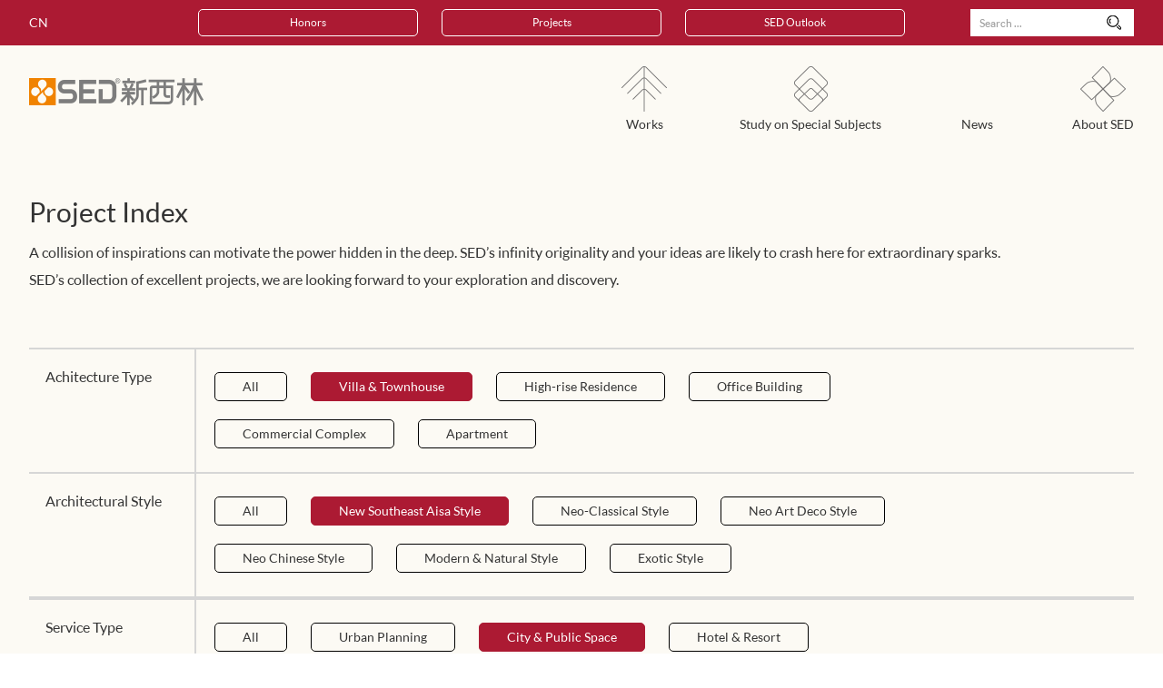

--- FILE ---
content_type: text/html; charset=UTF-8
request_url: http://en.sedgroup.com/op/product/product_list?ext_1=2&ext_2=5&ext_3=9&ext_4=14&ext_5=16&ext_6=19&sort=0&backurl=%2F
body_size: 3617
content:
<!doctype html>
<html lang="zh-CN">
<head>
<meta charset="utf-8">
<title>Product</title>
<meta http-equiv="X-UA-Compatible" content="IE=edge">
<meta name="apple-mobile-web-app-capable" content="yes">
<meta name="apple-mobile-web-app-status-bar-style" content="black">
<meta name="keywords" content="" />
<meta name="description" content="">
<meta name="author" content="sumaart">
<link href="/themes/pc/default/styles/reset.css?s" rel="stylesheet">
<link href="/themes/pc/default/styles/animate.css" rel="stylesheet">
<link href="/themes/pc/default/styles/main.css?v=1.02" rel="stylesheet"><link rel="apple-touch-icon" href="/apple-touch-icon.png">
<link rel="icon" href="/favicon.ico">
<script src="/themes/pc/default/scripts/plugins/modernizr.js"></script>
<!--[if lt IE 9]>
<script src="/themes/pc/default/scripts/plugins/html5shiv.min.js"></script>
<script src="/themes/pc/default/scripts/plugins/respond.min.js"></script>
<script src="/themes/pc/default/scripts/plugins/selectivizr-min.js"></script>
<![endif]-->
<!--[if lte IE 6]>
	<script src="/themes/pc/default/scripts/plugins/DD_belatedPNG_0.0.8a-min.js" language="javascript"></script>
	<script>
  		DD_belatedPNG.fix('div,li,a,h3,span,img,.mask,ul,input,i');
	</script>
<![endif]--></head>
<body>
	<!-- 头部 -->
<header class="header mini">
	<div class="contain">
		<div class="hd">
			<div class="mirl auto">
				<div class="inner">
					<a href="http://www.sedgroup.com" class="language col-l">CN</a>
					<form class="searchForm col-r" id="search"  method="get" action="/search">
						<fieldset>
							<input type="text" name="keyword" id="keyword" class="search print" placeholder="Search ..." />
							<a href="javascript:;11" class="btn-search icons" onclick="$('#search').submit();"></a>
						</fieldset>
					</form>
					<div class="column col-r">
												<a href="/about-sed/project-honor" class="link tran">Honors</a>
												<a href="/op/product/product_list" class="link tran">Projects</a>
												<a href="/journal" class="link tran">SED Outlook</a>
												<div class="clearfix"></div>
					</div>
					<div class="clearfix"></div>
				</div>
			</div>
		</div>
		<div class="fd">
			<div class="mirl auto cont">
				<a href="/home" class="logo icons col-l"></a>
				<nav class="mainNav col-r">
					<ul class="nav">
											<li class="item item1">
							<a href="/works" class="iem">
								<em class="icons tran"></em>
								<p>Works</p>
							</a>
						</li>
											<li class="item item2">
							<a href="/study-on-special-subject" class="iem">
								<em class="icons tran"></em>
								<p>Study on Special Subjects</p>
							</a>
						</li>
										<li class="item item3">
															<a href="javascript:;" class="iem" data-id="news">
									<em class="icons tran"></em>
									<p>News</p>
								</a>
														<div class="subNav">
								<nav class="cont mirl auto">
									<dl class="nav">
																					<dd><a href="/news/new" class="tran">Events</a></dd>
		       						 												<dd><a href="/news/media-publicity" class="tran">Media</a></dd>
		       						 											<div class="clearfix"></div>
									</dl>
									<div class="clearfix"></div>
								</nav>
							</div>
					</li>
						<li class="item item4">
															<a href="javascript:;" class="iem" data-id="news">
									<em class="icons tran"></em>
									<p>About SED</p>
								</a>
														<div class="subNav">
								<nav class="cont mirl auto">
									<dl class="nav">
																					<dd><a href="/about-sed/project-honor" class="tran">Honors</a></dd>
		       						 												<dd><a href="/about-sed/company-introduction" class="tran">Company Profile</a></dd>
		       						 												<dd><a href="/about-sed/service" class="tran">Philosophy</a></dd>
		       						 												<dd><a href="/about-sed/project-distribution" class="tran">Project Distribution</a></dd>
		       						 												<dd><a href="/about-sed/qiyefenbu1" class="tran">Branch Office</a></dd>
		       						 												<dd><a href="/about-sed/talent-recruitment" class="tran">Recrutitment</a></dd>
		       						 											<div class="clearfix"></div>
									</dl>
									<div class="clearfix"></div>
								</nav>
							</div>
						</li>
						<div class="clearfix"></div>
					</ul>
				</nav>
				<div class="clearfix"></div>
			</div>
		</div>
		<div class="bg"></div>
		<div class="header-curve_inner"></div>
		<div class="hide">
			<img src="/themes/pc/default/images/icons.png" />
		</div>
	</div>
</header>
<!-- 头部 End -->
	<!-- 内容 -->
	<div class="wrap mini search">
		<section class="plan mirl auto">
			<article class="tt">
				<h3>Project Index</h3>
				<p>A collision of inspirations can motivate the power hidden in the deep. SED’s infinity originality and your ideas are likely to crash here for extraordinary sparks.<br> SED’s collection of excellent projects, we are looking forward to your exploration and discovery.</p>
			</article>
			<div class="crumbs crumbs-bord crubms-list">
				<div class="type">
					<div class="cont">
						<span>Achitecture Type</span>
					</div>
				</div>
				<div class="column">
					<a href="/op/product/product_list?ext_1=2&ext_2=5&ext_3=9&ext_4=14&ext_5=16&ext_6=&sort=0&backurl=%2F" class="link tran">All</a>
											<a href="javascript:;" class="link tran active">Villa & Townhouse</a>
											<a href="/op/product/product_list?ext_1=&ext_2=5&ext_3=9&ext_4=14&ext_5=16&ext_6=20&sort=0&backurl=%2F" class="link tran">High-rise Residence</a>
											<a href="/op/product/product_list?ext_1=&ext_2=5&ext_3=9&ext_4=14&ext_5=16&ext_6=21&sort=0&backurl=%2F" class="link tran">Office Building</a>
											<a href="/op/product/product_list?ext_1=&ext_2=5&ext_3=9&ext_4=14&ext_5=16&ext_6=22&sort=0&backurl=%2F" class="link tran">Commercial Complex</a>
											<a href="/op/product/product_list?ext_1=&ext_2=5&ext_3=9&ext_4=14&ext_5=16&ext_6=23&sort=0&backurl=%2F" class="link tran">Apartment</a>
										<div class="clearfix"></div>
				</div>
			</div>
			<div class="crumbs crumbs-bord crubms-list crubms-list-last">
				<div class="type">
					<div class="cont">
						<span>Architectural Style</span>
					</div>
				</div>
				<div class="column">
					<a href="/op/product/product_list?ext_1=2&ext_2=5&ext_3=9&ext_4=14&ext_5=&ext_6=19&sort=0&backurl=%2F" class="link tran">All</a>
											<a href="javascript:;" class="link tran active">New Southeast Aisa Style</a>
											<a href="/op/product/product_list?ext_1=&ext_2=5&ext_3=9&ext_4=14&ext_5=17&ext_6=19&sort=0&backurl=%2F" class="link tran">Neo-Classical Style</a>
											<a href="/op/product/product_list?ext_1=&ext_2=5&ext_3=9&ext_4=14&ext_5=18&ext_6=19&sort=0&backurl=%2F" class="link tran">Neo Art Deco Style</a>
											<a href="/op/product/product_list?ext_1=&ext_2=5&ext_3=9&ext_4=14&ext_5=19&ext_6=19&sort=0&backurl=%2F" class="link tran">Neo Chinese Style</a>
											<a href="/op/product/product_list?ext_1=&ext_2=5&ext_3=9&ext_4=14&ext_5=20&ext_6=19&sort=0&backurl=%2F" class="link tran">Modern & Natural Style</a>
											<a href="/op/product/product_list?ext_1=&ext_2=5&ext_3=9&ext_4=14&ext_5=21&ext_6=19&sort=0&backurl=%2F" class="link tran">Exotic Style</a>
										<div class="clearfix"></div>
				</div>
			</div>
			<div class="crumbs crumbs-bord crubms-list">
				<div class="type">
					<div class="cont">
						<span>Service Type</span>
					</div>
				</div>
				<div class="column">
						<a href="/op/product/product_list?ext_1=&ext_2=5&ext_3=9&ext_4=14&ext_5=16&ext_6=19&sort=0&backurl=%2F" class="link tran">All</a>
											<a href="/op/product/product_list?ext_1=1&ext_2=5&ext_3=9&ext_4=14&ext_5=16&ext_6=19&sort=0&backurl=%2F" class="link tran">Urban Planning</a>
											<a href="javascript:;" class="link tran active">City & Public Space</a>
											<a href="/op/product/product_list?ext_1=3&ext_2=5&ext_3=9&ext_4=14&ext_5=16&ext_6=19&sort=0&backurl=%2F" class="link tran">Hotel & Resort</a>
											<a href="/op/product/product_list?ext_1=4&ext_2=5&ext_3=9&ext_4=14&ext_5=16&ext_6=19&sort=0&backurl=%2F" class="link tran">Commerical Real Estate</a>
											<a href="/op/product/product_list?ext_1=5&ext_2=5&ext_3=9&ext_4=14&ext_5=16&ext_6=19&sort=0&backurl=%2F" class="link tran">Featured Industrial Park</a>
											<a href="/op/product/product_list?ext_1=6&ext_2=5&ext_3=9&ext_4=14&ext_5=16&ext_6=19&sort=0&backurl=%2F" class="link tran">Residence & Community</a>
										<div class="clearfix"></div>
				</div>
			</div>
			<div class="crumbs crumbs-bord crubms-list">
				<div class="type">
					<div class="cont">
						<span>Project Style</span>
					</div>
				</div>
				<div class="column">
					<a href="/op/product/product_list?ext_1=2&ext_2=5&ext_3=9&ext_4=&ext_5=16&ext_6=19&sort=0&backurl=%2F" class="link tran">All</a>
											<a href="javascript:;" class="link tran active">Elegant Style</a>
											<a href="/op/product/product_list?ext_1=&ext_2=5&ext_3=9&ext_4=15&ext_5=16&ext_6=19&sort=0&backurl=%2F" class="link tran">Modern Style</a>
										<div class="clearfix"></div>
				</div>
			</div>
			<div class="crumbs crumbs-bord crubms-list">
				<div class="type">
					<div class="cont">
						<span>Special subject</span>
					</div>
				</div>
				<div class="column">
						<a href="/op/product/product_list?ext_1=2&ext_2=&ext_3=9&ext_4=14&ext_5=16&ext_6=19&sort=0&backurl=%2F" class="link tran">All</a>
											<a href="/op/product/product_list?ext_1=&ext_2=2&ext_3=9&ext_4=14&ext_5=16&ext_6=19&sort=0&backurl=%2F" class="link tran">Roof Garden</a>
											<a href="/op/product/product_list?ext_1=&ext_2=3&ext_3=9&ext_4=14&ext_5=16&ext_6=19&sort=0&backurl=%2F" class="link tran">Open Floor</a>
											<a href="/op/product/product_list?ext_1=&ext_2=4&ext_3=9&ext_4=14&ext_5=16&ext_6=19&sort=0&backurl=%2F" class="link tran">Villa Courtyard</a>
											<a href="javascript:;" class="link tran active">Activity Area for the Aged & Kids</a>
											<a href="/op/product/product_list?ext_1=&ext_2=6&ext_3=9&ext_4=14&ext_5=16&ext_6=19&sort=0&backurl=%2F" class="link tran">Swimming Pool</a>
											<a href="/op/product/product_list?ext_1=&ext_2=7&ext_3=9&ext_4=14&ext_5=16&ext_6=19&sort=0&backurl=%2F" class="link tran">Display Area</a>
										<div class="clearfix"></div>
				</div>
			</div>
			<div class="crumbs crumbs-bord crubms-list">
				<div class="type">
					<div class="cont">
						<span>Region</span>
					</div>
				</div>
				<div class="column">
					<a href="/op/product/product_list?ext_1=2&ext_2=9&ext_3=&ext_4=14&ext_5=16&ext_6=19&sort=0&backurl=%2F" class="link tran">All</a>
											<a href="/op/product/product_list?ext_1=&ext_2=5&ext_3=8&ext_4=14&ext_5=16&ext_6=19&sort=0&backurl=%2F" class="link tran">HK,Macao & Overseas</a>
											<a href="javascript:;" class="link tran active">West China</a>
											<a href="/op/product/product_list?ext_1=&ext_2=5&ext_3=10&ext_4=14&ext_5=16&ext_6=19&sort=0&backurl=%2F" class="link tran">East China</a>
											<a href="/op/product/product_list?ext_1=&ext_2=5&ext_3=11&ext_4=14&ext_5=16&ext_6=19&sort=0&backurl=%2F" class="link tran">Middle China</a>
											<a href="/op/product/product_list?ext_1=&ext_2=5&ext_3=12&ext_4=14&ext_5=16&ext_6=19&sort=0&backurl=%2F" class="link tran">North China</a>
											<a href="/op/product/product_list?ext_1=&ext_2=5&ext_3=13&ext_4=14&ext_5=16&ext_6=19&sort=0&backurl=%2F" class="link tran">South China</a>
										<div class="clearfix"></div>
				</div>
			</div>
		</section>
				<section class="result mirl auto">
			<div class="choose">
				<div class="col-l">
					<div class="digital"><span class="number"></span>Result</div>
					<div class="antistop">
						<span>Key word：</span>
						<a href="/op/product/product_list?ext_1=2&ext_2=&ext_3=9&ext_4=14&ext_5=16&ext_6=19&sort=0&backurl=%2F" class="bn">老年儿童活动区<span class="btn_close icons"></span></a><a href="/op/product/product_list?ext_1=&ext_2=2&ext_3=9&ext_4=14&ext_5=16&ext_6=19&sort=0&backurl=%2F" class="bn">城市及空间<span class="btn_close icons"></span></a><a href="/op/product/product_list?ext_1=2&ext_3=&ext_2=5&ext_4=14&ext_5=16&ext_6=19&sort=0&backurl=%2F" class="bn">华西<span class="btn_close icons"></span></a><a href="/op/product/product_list?ext_1=2&ext_4=&ext_3=9&ext_2=5&ext_5=16&ext_6=19&sort=0&backurl=%2F" class="bn">典雅<span class="btn_close icons"></span></a><a href="/op/product/product_list?ext_1=2&ext_5=&ext_3=9&ext_4=14&ext_2=5&ext_6=19&sort=0&backurl=%2F" class="bn">新东南亚<span class="btn_close icons"></span></a><a href="/op/product/product_list?ext_1=2&ext_6=&ext_3=9&ext_4=14&ext_5=16&ext_2=5&sort=0&backurl=%2F" class="bn">别墅洋房<span class="btn_close icons"></span></a>
					</div>
				</div>
				<div class="col-r sort">
					<span class="tt col-l">Sort：</span>
					<div class="col-l app-sort">
						<a href="javascript:;" class="checked icons tran">Default</a>
						<div class="sel">
							<div class="option tran"><a href="/op/product/product_list?ext_1=2&ext_2=5&ext_3=9&ext_4=14&ext_5=16&ext_6=19&sort=&backurl=%2F">Default</a></div>
							<div class="option tran"><a href="/op/product/product_list?ext_1=2&ext_2=5&ext_3=9&ext_4=14&ext_5=16&ext_6=19&sort=1&backurl=%2F">Latest works</a></div>
						</div>
					</div>
					<div class="clearfix"></div>
				</div>
				<div class="clearfix"></div>
			</div>
		</section>
		<section class="list mirl auto searchList">
			<div class="cont">
				
								<div class="empty-product">
					no
				</div>
												
				<div class="clearfix"></div>
			</div>
		</section>
		<section class="pager mirl auto">
			<span class='hide countrows'>0</span>
		</section>
	</div>
	<!-- 内容 End -->
	
	<!-- 底部 -->
<footer class="footer mini">
	<div class="footer-curve_inner"></div>
	<div class="contain mirl auto">
		<nav class="fotNav col-l">
			<ul class="nav">
									<li><a href="/footer/partner" class="tran">Partner</a></li>
									<li><a href="/about-sed/company-introduction" target="_self" class="tran">Company introduction</a></li>
									<li><a href="/news/new" target="_self" class="tran">News</a></li>
									<li><a href="/about-sed/qiyefenbu1" target="_self" class="tran">Enterprise segment</a></li>
									<li><a href="/about-sed/talent-recruitment/social-recruitment" target="_self" class="tran">Talent recruitment</a></li>
								<div class="clearfix"></div>
			</ul>
		</nav>
		<div class="copyright col-l"><p>© 2016 &nbsp;&nbsp;SED新西林	<a href="http://www.sumaart.com" target="_blank" class="dn">BY SUMAART</a><a href="http://www.beian.miit.gov.cn" target="_blank">粤ICP备09108627号</a></p></div>
		<a href="javascript:;" class="backTop tran">TOP</a>
		<div class="footer-share">
			<!-- JiaThis Button Start -->
			<div class="qrcode js-qrcode">
				<div class="qrcode-box">
					<span class="qrcode-close js-qrcode-close"></span>
					<img src="/themes/pc/default/images/qrcode.png" alt="">
				</div>
			</div>
			<div class="jiathis_style">
				<a class="jiathis_button_twitter"></a>
				<a class="share_weixin js-btn-weixin"></a>
				<a href="http://weibo.com/p/1006063786313650/home?from=page_100606&mod=TAB&is_all=1#place" target="_blank">
				<span class="jiathis_txt jtico jtico_tsina"></span>
				</a>
				<a class="jiathis_button_pinterest"></a>
			</div>
			<script type="text/javascript" >
				var jiathis_config={
					summary:"",
					shortUrl:true,
					hideMore:false
				}
			</script>
			<script type="text/javascript" src="http://v3.jiathis.com/code/jia.js" charset="utf-8"></script>
			<!-- JiaThis Button END -->

		</div>
		<div class="clearfix"></div>
	</div>
</footer>
<!-- 底部 End -->

<script type="text/javascript" src="/themes/pc/default/scripts/framework.min.js?v=1.0"></script>
<script type="text/javascript" src="/themes/pc/default/scripts/main.js"></script>
	<script type="text/javascript">
		$(function(){
			$('.app-sort').bind('click',function(){
				$(this).children('.sel').slideToggle();
			});
			$('.sel .option').bind('click',function(){
				var innerHTMl = $(this).html();
				$(this).parents('.app-sort').children('.checked').html(innerHTMl);
			});

			$('.crumbs .column .link').bind('click',function(){
				$(this).addClass('active').siblings().removeClass('active');
			});
			var countrowsval=$('.countrows').text();
			if (countrowsval)
			{
				$('.number').text(countrowsval);
			}
			else
			{
				$('.number').text('0');
			}
			
		});
	</script>
</body>
</html>


--- FILE ---
content_type: text/css
request_url: http://en.sedgroup.com/themes/pc/default/styles/reset.css?s
body_size: 1013
content:
@charset "utf-8";


@font-face {
    font-family: 'stixgeneralbolita';
    src: url('../fonts/stixgeneralbolita/stixgeneralbolita.eot');
    src: url('../fonts/stixgeneralbolita/stixgeneralbolita.eot') format('embedded-opentype'),
         url('../fonts/stixgeneralbolita/stixgeneralbolita.woff') format('woff'),
         url('../fonts/stixgeneralbolita/stixgeneralbolita.woff2') format('woff2'),
         url('../fonts/stixgeneralbolita/stixgeneralbolita.ttf') format('truetype'),
         url('../fonts/stixgeneralbolita/stixgeneralbolita.svg#stixgeneralbolita') format('svg');
}

@font-face {
    font-family: 'LatoBlack';
    src: url('../fonts/LatoBlack/LatoBlack.eot');
    src: url('../fonts/LatoBlack/LatoBlack.eot') format('embedded-opentype'),
         url('../fonts/LatoBlack/LatoBlack.woff') format('woff'),
         url('../fonts/LatoBlack/LatoBlack.woff2') format('woff2'),
         url('../fonts/LatoBlack/LatoBlack.ttf') format('truetype'),
         url('../fonts/LatoBlack/LatoBlack.svg#LatoBlack') format('svg');
}

@font-face {
    font-family: 'latothin';
    src: url('../fonts/latothin/latothin.eot').
         url('../fonts/latothin/latothin.woff') format('woff'), 
         url('../fonts/latothin/latothin.ttf') format('truetype'), 
         url('../fonts/latothin/latothin.svg') format('svg');
}

@font-face {
    font-family: 'LatoLight';
    src: url('../fonts/LatoLight/LatoLight.eot');
    src: url('../fonts/LatoLight/LatoLight.eot') format('embedded-opentype'),
         url('../fonts/LatoLight/LatoLight.woff') format('woff'),
         url('../fonts/LatoLight/LatoLight.woff2') format('woff2'),
         url('../fonts/LatoLight/LatoLight.ttf') format('truetype'),
         url('../fonts/LatoLight/LatoLight.svg#LatoLight') format('svg');
}

@font-face {
    font-family: 'LatoRegular';
    src: url('../fonts/LATOREGULAR/LATOREGULAR.eot');
    src: url('../fonts/LATOREGULAR/LATOREGULAR.eot') format('embedded-opentype'),
         url('../fonts/LATOREGULAR/LATOREGULAR.woff') format('woff'),
         url('../fonts/LATOREGULAR/LATOREGULAR.woff2') format('woff2'),
         url('../fonts/LATOREGULAR/LATOREGULAR.ttf') format('truetype'),
         url('../fonts/LATOREGULAR/LATOREGULAR.svg#LATOREGULAR') format('svg');
}



html, body, div, span, applet, object, iframe, h1, h2, h3, 
h4, h5, h6, p, blockquote, pre, a, abbr, acronym, address, 
big, cite, code, del, dfn, em, font, img, ins, kbd, q, s, samp, 
small, strike, strong, tt, var, dl, dt, dd, ol, ul, li, 
fieldset, form, label, legend, table, caption, tbody, tfoot, 
thead, tr, th, td { 
    margin: 0; 
    padding: 0; 
    border: 0; 
    outline: 0; 
    font-weight: inherit; 
    font-style: inherit; 
    font-size: 100%; 
    font-family: inherit; 
    vertical-align: baseline; 
    text-transform: none;
    text-decoration: none;
    color:#5b5b5b;
    font-family: 'LATOREGULAR',Arial,"Microsoft Yahei";
} 
:focus { 
    outline: 0; 
} 
table { 
    border-collapse: separate; 
    border-spacing: 0; 
} 
caption, th, td { 
    text-align: left; 
    font-weight: normal; 
} 
a img, iframe { 
    border: none; 
} 
ol, ul { 
    list-style: none; 
} 
input, textarea, select, button { 
    font-size: 100%; 
    font-family: inherit; 
} 
select { 
    margin: inherit; 
} 
img{display: block; padding: 0; margin: 0;}
/* Fixes incorrect placement of numbers in ol’s in IE6/7 */ 
ol { margin-left:2em; } 
/* == clearfix == */ 
.clearfix:after { 
    content: “.”; 
    display: block; 
    height: 0; 
    clear: both; 
    visibility: hidden; 

} 
.clearfix {display: inline-block;} 
* html .clearfix {height: 1%;} 
.clearfix {display: block; clear: both; float: none;}



--- FILE ---
content_type: text/css
request_url: http://en.sedgroup.com/themes/pc/default/styles/main.css?v=1.02
body_size: 8321
content:
/* init.css */
html,body{ overflow-x: hidden; }
.mini{ min-width: 1100px; max-width: 100%; margin-left: auto; margin-right: auto; }
.mirl{ max-width: 95%; }
#backList{ max-width: 95%; position: absolute; margin-left: 2.5%; bottom: 50px;}
.auto{ margin-left: auto; margin-right: auto; }
.col-l{ float: left; }
.col-r{ float: right; }
.tran,.tran:before,.tran:after{ transition-property: all; transition-duration: .6s; transition-timing-function: ease; }
.icons,.icons:before,.icons:after{ background-image: url(../images/icons.png); background-position: 0px 0px; background-repeat: no-repeat; }
img.lazy{ background: url(../images/loading.gif) no-repeat center center; }
.hide{ display: none; }
figure {display: block; -webkit-margin-before: 0px; -webkit-margin-after: 0px; -webkit-margin-start: 0px; -webkit-margin-end: 0px; margin: 0; }
.wrap{ padding-bottom: 60px; background-color: #fcfaf4; }
.multiply{ width: 100%; height: 100%; mix-blend-mode: multiply; }
.covervid-wrapper { position: absolute;top: 0;left: 0;width: 100%;height: 100%; }
.covervid-video { width: 100% !important; }
/* init.css ------------------------ End */

/* header.css */
.header .contain{ position: relative; }
.header .hd{ background-color: #ac1a33; padding: 10px 0; }
/*.header .hd .inner{ margin-right: 100px; }*/

.column .link{ font-size: 12px; color: #fff; display: block; float: left; line-height: 28px; width: 138px; text-align: center; border-radius: 5px; border: 1px solid #fff; margin-right: 26px; }
.column .link:hover{ background-color: #fff; color: #ac1a33; }


@media only screen and (min-width: 1700px) {
	.column .link {width: 220px;margin-right: 40px;}
}

@media only screen and (max-width: 1700px) {
	.column{width: 850px;}
	.column .link{width: 240px;}
}

.language{ font-size: 14px; display: block; color: #fff; line-height: 30px; }
.language:hover{ text-decoration: underline; }
.searchForm{ width: 180px; height: 30px; background-color: #fff; position: relative; }
.searchForm .print{ padding: 0; border: none; margin: 0; width: 130px; height: 30px; background: none; font-size: 12px; color: #999; padding: 0 10px; }
.searchForm .print::-webkit-input-placeholder{ font-size: 12px; color: #999; }
.searchForm .print:-moz-placeholder{ font-size: 12px; color: #999; }
.searchForm .print:-ms-placeholder{ font-size: 12px; color: #999; }
.searchForm .print::input-placeholder { font-size: 12px; color: #999; }
.searchForm .btn-search{ display: block; width: 24px; height: 24px; background-position: 0px 0px; position: absolute; right: 10px; top: 3px; }
.searchForm .print:focus::-webkit-input-placeholder{ color: #fff; }
.searchForm .print:focus:-moz-placeholder{ color: #fff; }
.searchForm .print:focus:-ms-placeholder{ color: #fff; }
.searchForm .print:focus::input-placeholder { color: #fff; }

.header .fd{ background-color: #fcfaf4; }
.header .logo{ display: block; width: 193px; height: 30px; background-position: 0px -24px; margin-top: 36px; }
.header-curve_inner{ position: absolute; bottom: -8px; left: 0; width: 100%; height: 8px;/* background: url(../images/curve-up-magenta.png) no-repeat center bottom; background-size: 100% 100%;*/ z-index: 150;     background-color: #fcfaf4;}
.header .bg{ background-color: #fff; height: 60px; display: none; }
/* header.css ------------------------ End */

/* footer.css */
.footer{ padding: 45px 0; background-color: #ac1a33; position: relative; }
.footer .footer-curve_inner{ position: absolute; top: -15px; left: 0; width: 100%; height: 15px; z-index: 150; background: url(../images/curve-up-magenta-fot.png) no-repeat left top; background-size: 100% 100%; }
.fotNav .nav li{ float: left; margin-right: 55px; }
.fotNav .nav li.last{ margin-right: 0; }
.fotNav li > a{ font-size: 12px; color: #fff; line-height: 24px; }
.fotNav li > a:hover{ text-decoration: underline; }

.footer .copyright{ margin-right: 11%; }
.copyright p,.copyright p a{ font-size: 12px; color: #fff;line-height: 28px; }
.copyright p a{ margin-left: 10px; }
.copyright p a:hover{ text-decoration: underline; }

.footer .contain{ position: relative; line-height: 24px; }
.backTop{ position: absolute; right: 1%; font-size: 12px; color: #fff; }
.backTop:hover{ text-decoration: underline; }
.footer-share { position: absolute;top: -4px;right: 70px; }
.footer-share .jiathis_style .jtico , .share_weixin{ padding-left: 0 !important;margin-right: 10px;width: 30px;height: 30px !important;border-radius: 30px;background-color: #fff !important;background-position: top left !important ;background-image: url(../images/share_bg.png) !important; }
.share_weixin {float: left;background-position: -30px 0 !important;cursor: pointer;}
.footer-share .jiathis_style .jtico:hover, .share_weixin:hover { background-color: #ac1a33 !important;opacity: 1 !important; }
.share-details .jiathis_style .jtico_weixin{ border-radius: 30px;background-color: #fff !important;background-position: top left !important ;width:30px;height:30px;background-image: url(../images/share_bg.png) !important;float: left;background-position: -30px 0 !important;cursor: pointer; }
.share-details .jiathis_style .jtico_weixin:hover { background-position: -30px -30px !important; background-color: #ac1a33 !important;opacity: 1 !important; }
.share-details .jiathis_style .jiathis_separator{ background:#fff url(../images/plus-c.png) no-repeat center center !important;}
.share-details .jiathis_style .jiathis_separator:hover{ background:#ac1a33 url(../images/plus-w.png) no-repeat center center !important; }
.footer-share .jiathis_style .jtico_twitter { background-position: 0 0 !important;}
.footer-share .jiathis_style .jtico_tsina { background-position: -60px 0 !important; }
.footer-share .jiathis_style .jtico_twitter:hover { background-position: 0 -30px !important; }
.share_weixin:hover { background-position: -30px -30px !important; }
.footer-share .jiathis_style .jtico_tsina:hover { background-position: -60px -30px !important; }
.footer-share .jiathis_style span,.footer-share .jiathis_style a{transition-duration: .5s;} 
.jiathis_modal_body img{ margin:auto !important;}


.qrcode { display: none;position: fixed;z-index: 100;top: 0;right: 0;bottom: 0;left: 0;background-color: rgba(0,0,0,.7); }
.qrcode-box { position: absolute;top: 50%;left: 50%;margin: -150px 0 0 -150px;width: 300px;height: 300px;background-color: #fff;}
.qrcode-box img { position: absolute;top: 50%;left: 50%;margin: -100px 0 0 -100px; }
.qrcode-close { position: absolute;top: 10px;right: 10px;width: 20px;height: 20px;cursor: pointer;
	-webkit-transition: transform .3s ease-in;
	-o-transition: transform .3s ease-in;
	transition: transform .3s ease-in;
 }
.qrcode-close:before,
.qrcode-close:after{ content: "";position: absolute;top: 50%;left: 0;margin-top: -1px;width: 100%;height: 2px;background-color: #ac1a33; 
	
}
.qrcode-close:before{
	-webkit-transform: rotate(45deg);
	-ms-transform: rotate(45deg);
	-o-transform: rotate(45deg);
	transform: rotate(45deg);
}
.qrcode-close:after{
	-webkit-transform: rotate(-45deg);
	-ms-transform: rotate(-45deg);
	-o-transform: rotate(-45deg);
	transform: rotate(-45deg);
}
.qrcode-close:hover {
	-webkit-transform: rotate(180deg);
	-ms-transform: rotate(180deg);
	-o-transform: rotate(180deg);
	transform: rotate(180deg);
}
	
/* footer.css ------------------------ End */

/* mainNav.css */
/*.mainNav{ margin-right: 12px; }*/
.mainNav .item{ float: left; margin-right: 80px; padding: 23px 0; cursor: pointer; }
.mainNav .item .iem{ display: block; text-align: center; position: relative; }
.mainNav .item .iem:before{ content: ''; position: absolute; bottom: -23px; left: 0; width: 100%; height: 1px; background-color: #333; z-index: 200; transform: scale(0,0); transition-property: all; transition-duration: .6s; transition-timing-function: ease; }
.mainNav .item .iem p{ font-size: 14px; color: #333; margin-top: 5px; transition: all .6s ease; }
.mainNav .item .iem em{ margin-left: auto; margin-right: auto; transition-property: background-image; }
.mainNav .item1 .iem em{ display: block; width: 50px; height: 50px; background-image: url(../images/zp1.png); }
.mainNav .item2 .iem em{ display: block; width: 37px; height: 50px; background-image: url(../images/fw1.png); }
.mainNav .item3 .iem em{ display: block; width: 50px; height: 50px; background-image: url(../images/xw1.png); }
.mainNav .item4 .iem em{ display: block; width: 50px; height: 50px; background-image: url(../images/gy1.png); }
.mainNav .item5 .iem em{ display: block; width: 35px; height: 35px; background-position: -182px -60px; }
.mainNav .item6 .iem em{ display: block; width: 31px; height: 35px; background-position: -228px -60px; }
.mainNav .item4{ margin-right: 0; }

.mainNav .item.active p{ color: #ac1a33; }
.mainNav .item.on .iem:before{ transform: scale(1,1); }
.mainNav .item1.active .iem em{ background-image: url(../images/zp1_o.png);}
.mainNav .item2.active .iem em{ background-image: url(../images/fw1_o.png); }
.mainNav .item3.active .iem em{ background-image: url(../images/xw1_o.png); }
.mainNav .item4.active .iem em{ background-image: url(../images/gy1_o.png); }
.mainNav .item5.active .iem em{ background-position: -182px -104px; }
.mainNav .item6.active .iem em{ background-position: -228px -104px; }
/* mainNav.css ------------------------ End */

/* subNav.css */
.subNav{ background-color: #fcfaf4; position: absolute; top: 168px; left: 0; width: 100%; height: 60px; z-index: 100; border-top: 1px solid #ccc; display: none; }
.subNav .nav{ float: right; }
.subNav .nav > dd{ float: left; margin-right: 48px; line-height: 60px; }
.subNav .nav > dd.last{ margin-right: 0; }
.subNav .nav > dd a{ font-size: 14px; color: #333; }
.subNav .nav > dd a:hover{ color: #ac1a33; }
/* subNav.css ------------------------ End */

/* common.css */
.crumbs{ background-color: #fcfaf4; position: relative; padding: 80px 0; }
.crumbs .crumbs-curve{ position: absolute; top: -8px; left: 0; width: 100%; height: 8px; background: url(../images/curve-up-magenta-fd.png) no-repeat center top; background-size: 100% 100%; }
.crumbs .bar .ico{ width: 51px; height: 51px; background-position: 0 -147px; margin-left: 60px; }
.crumbs .bar .xmsy:hover .ico,.crumbs .bar .xmsy:active .ico{background-image: url(../images/serch_o.png);background-position: 0 0px;}
.crumbs .bar .xmsy:hover,.crumbs .bar .xmsy:active{color:#ac1a33 }
.crumbs .column .link{ border-color: #000; color: #333; font-size: 14px; line-height: 48px;margin-bottom: 10px; }
.crumbs .column .link.last{ margin-right: 0; }
.crumbs .column .link:hover,.crumbs .column .link.active{ background-color: #ac1a33; border-color: #ac1a33; color: #fff; }

.txt1 h2{ font-size: 80px; color: #ac1a33; font-family: 'stixgeneralbolita',Arial,"Microsoft Yahei"; line-height: 80px; }
.txt1 h3{ font-size: 40px; color: #333; font-family: 'LatoBlack',Arial,"Microsoft Yahei"; }
.txt1 p{ font-size: 14px; color: #333; line-height: 30px; font-family: 'LatoLight',Arial,"Microsoft Yahei"; }
.txt2 h3{ font-size: 30px; color: #fff; letter-spacing: 2px;font-family: latolight ;text-transform: uppercase; margin-bottom: 5px;}
.txt2 p{ font-size: 18px; color: #fff; letter-spacing: 2px; }
.txt3 h3{ font-size: 48px; color: #333; font-family: 'stixgeneralbolita',Arial,"Microsoft Yahei"; }
.txt3 h4{ font-size: 48px; color: #ac1a33; font-family: 'stixgeneralbolita',Arial,"Microsoft Yahei"; }
.txt2 h5{ margin-bottom: 30px;font-size: 36px; color: #fff; letter-spacing: 2px;font-family: latoregular;font-weight: 100;text-transform: uppercase; }
.txt3 p{ font-size: 20px; color: #333; line-height: 36px; letter-spacing: 6px; }
.txt4 h2{ font-size: 36px; color: #fff; font-family: 'LatoLight',Arial,"Microsoft Yahei"; margin-bottom: 20px; }
.txt4 h3{ font-size: 18px; color: #fff; line-height: 35px; }
.txt4 p{ font-size: 16px; color: #fff; line-height: 30px; }
.txt5 h3{ font-size: 40px; color: #fff; font-family: 'LatoLight',Arial,"Microsoft Yahei"; line-height: 50px; /*letter-spacing: 5px; */}
.txt5 p{ font-size: 18px; color: #fff; }
.txt6 h3{ font-size: 14px; color: #999; line-height: 24px; margin-bottom: 10px; }
.txt6 p{ font-size: 14px; color: #333; line-height: 24px; }
.txt7 h3{ font-size: 24px; color: #333; margin-bottom: 20px; }
.txt7 p{ font-size: 14px; color: #999; line-height: 30px; overflow: hidden}
.txt7 p img{ width: 100%}
.txt8 h3{ font-size: 100px; color: #ac1a33; font-family: 'stixgeneralbolita',Arial,"Microsoft Yahei"; padding: 0 100px; }
.txt8 h4{ font-size: 50px; color: #333; font-family: 'LatoBlack',Arial,"Microsoft Yahei"; line-height: 50px; margin-bottom: 15px; }
.txt8 p{ font-size: 16px; color: #999; line-height: 30px; }
.txt9 h3{ font-size: 14px; color: #333; line-height: 30px; }
.txt9 p{ font-size: 14px; color: #999; line-height: 30px; }

.btn{ background: none; display: block; width: 100px; line-height: 50px; background-color: #fff; border-radius: 3px; height: 50px; padding: 0 40px; position: relative; margin-top: 25px; }
/*.btn:before{ content: ''; display: block; width: 27px; height: 24px; background-position: -24px 0; position: absolute; right: 34px; top: 50%; margin-top: -12px; transition-property: background-image; }*/
.btn:after{ content: ''; position: absolute; top: 0; left: 0; width: 0; height: 100%; background: none; background-color: #ac1a33; z-index: 5; border-radius: 3px; }
.btn span{ left: 0; top: 0; position: absolute; width: 100%; height: 100%; line-height: 50px; text-align: center; font-size: 16px; color: #010101; z-index: 10; border-radius: 3px; } 
.btn:hover span{ color: #fff; }
.btn:hover:after{ width: 100%; }
/*.btn:hover:before{ background-position: -51px 0px; }*/
.btnW{ width: 180px; padding: 0; text-align: center; }

.title{ position: relative; display: inline; padding-right: 36px; }
.title .btnLoad{ content: ''; position: absolute; right: 0; top: -7px; display: block; width: 24px; height: 32px; background: url(../images/icons.png) no-repeat 0 -197px; }
.title .btnLoad{ -webkit-animation-duration: 1.6s; -webkit-animation-timing-function: ease; -webkit-animation-iteration-count: infinite; animation-duration: 1.6s; animation-timing-function: ease; animation-iteration-count: infinite; -moz-animation-duration: 1.6s; -moz-animation-timing-function: ease; -moz-animation-iteration-count: infinite; -o-animation-duration: 1.6s; -o-animation-timing-function: ease; -o-animation-iteration-count: infinite; }
.title:hover .btnLoad{ -webkit-animation-name: mymove; animation-name: mymove; -moz-animation-name: mymove; -o-animation-name: mymove; }
@keyframes mymove
{
	0% { transform: translateY(-10px); opacity: 1; }
	98% { transform: translateY(0); }
	100%{ opacity: 0; }
}

@-moz-keyframes mymove 
{
	0% { transform: translateY(-10px); opacity: 1; }
	98% { transform: translateY(0); }
	100%{ opacity: 0; }
}

@-webkit-keyframes mymove 
{
	0% { transform: translateY(-10px); opacity: 1; }
	98% { transform: translateY(0); }
	100%{ opacity: 0; }
}

@-o-keyframes mymove 
{
	0% { transform: translateY(-10px); opacity: 1; }
	98% { transform: translateY(0); }
	100%{ opacity: 0; }
}
/* common.css ------------------------ End */

/* index.css */
.banner{ position: relative; }
.banner .figcaption{ position: absolute; font-size: 14px; color: #fff; bottom: 0; left: 11%; bottom: 3%; }

.ban{ position: relative; }
.ban .article{ position: absolute; left: 18%; top: 8%; width: 800px; }
.index-3t { height: 500px;overflow: hidden; margin-top: 60px; }
.index-3t img { position: relative;width: auto;height: 100%;left: 50%;margin-left: -980px; }

.ban_sear .article{ top: 50%; margin-top: -75px; }
.ban-slider { overflow: hidden; }
.ban-slider .bx-wrapper,
.ban-slider .bx-viewport{ height: 100% !important; }
.ban-slider .bxslider{ height: 100%; }
.ban-slider .bxslider li{ position: relative;height: 100%;background-repeat: no-repeat;background-position: center center;background-size: cover; }
.ban-slider .bxslider li a{position: absolute;top: 0;right: 0;bottom: 0;left: 0;}
.banner-txt-wrap { position: absolute;left: 12%;bottom: 100px; }
.banner-txt-wrap h2 { margin-bottom: 8px;font-size: 56px;font-weight: bold;font-family: "Microsoft YaHei";color: #fff;letter-spacing: 1px; }
.banner-txt-wrap h2 em { display: block;margin-bottom: 16px;font-size: 36px;color: #fff;text-transform: uppercase;font-family: LatoRegular;font-weight: normal;letter-spacing: 0; }
.banner-txt-wrap p { font-size:24px;color: #fff;text-transform: uppercase; }
.banner-txt-wrap p em { display: block;margin-top: 10px;font-size: 16px;color: #fff;font-family: LatoRegular; }
@media only screen and (max-width: 1400px) {
	.banner-txt-wrap { max-width: 1000px; }
}
.bxslider li .banner-txt-wrap {bottom: 110px;}
.bxslider li .banner-txt-wrap h2,
.bxslider li .banner-txt-wrap p{
	opacity: 0;
	-webkit-transform: translateY(20%);
	-ms-transform: translateY(20%);
	-o-transform: translateY(20%);
	transform: translateY(20%);
	-webkit-transition: transform .5s ease-out, opacity .3s ease-in;
	-o-transition: transform .5s ease-out, opacity .3s ease-in;
	transition: transform .5s ease-out, opacity .3s ease-in;
}
.bxslider li .banner-txt-wrap p{
	-webkit-transition-delay: .5s;
	transition-delay: .5s;
}
.bxslider .active-slide .banner-txt-wrap h2,
.bxslider .active-slide .banner-txt-wrap p {
	opacity: 1;
	-webkit-transform: translateY(0);
	-ms-transform: translateY(0);
	-o-transform: translateY(0);
	transform: translateY(0);
}


.slide{ margin-top: 60px; position: relative; }
.slide .inner{ display: block; position: relative; }
.slide .inner .cover{ position: absolute; top: 0; left: 0; width: 100%; height: 100%; -webkit-opacity: 0.6; -moz-opacity: 0.6; -khtml-opacity: 0.6; opacity: .6; filter:alpha(opacity=60); -ms-filter:"progid:DXImageTransform.Microsoft.Alpha(Opacity=60)"; filter:progid:DXImageTransform.Microsoft.Alpha(Opacity=60); background-color: #000; visibility: visible; z-index: 40; }
.slide .inner .figcaption{ position: absolute; top: 50%; left: 0; width: 100%; text-align: center; z-index: 50; margin-top: -62px; }
.slide .inner:hover .cover,.slide .inner:hover .figcaption{-webkit-opacity: 0; -moz-opacity: 0; -khtml-opacity: 0; opacity: 0; filter:alpha(opacity=0); -ms-filter:"progid:DXImageTransform.Microsoft.Alpha(Opacity=0)"; filter:progid:DXImageTransform.Microsoft.Alpha(Opacity=0); visibility: hidden; } 
.slide .bx-controls-direction a{ background-position: center;display: block; position: absolute; top: 50%; width: 50px; height: 50px; margin-top: -25px; background-color: #fff; background-image: url(../images/icons.png); background-repeat: no-repeat; transition-property: background-image,background-color; transition-duration: .6s; transition-timing-function: ease; }
.slide .bx-controls-direction a.bx-prev{ left: 0;background-image: url(../images/jtl.png); }
.slide .bx-controls-direction a.bx-next{ right: 0; background-image: url(../images/jtr.png);}
.slide .bx-controls-direction a:hover{ background-color: #ac1a33; }
.slide .bx-controls-direction a.bx-prev:hover{ background-image: url(../images/jtl_o.png); }
.slide .bx-controls-direction a.bx-next:hover{ background-image: url(../images/jtr_o.png);  }


.banslider{ margin-top: 0 !important; }
.infor{ padding: 100px 0; }
.infor .article img.lazy{ background: none; }
.infor .cont-l{ width: 50%;margin-top: 26px; }
.infor .cont-l .article img{ margin: 0 auto; }
.infor .cont-r{ width: 50%;padding-right: 100px;box-sizing: border-box; }

.sidebar{ position: relative; }
.sidebar .cont{ width: 50%; overflow: hidden; }
.sidebar .cont-l{ position: absolute; top: 0; left: 0; height: 100%; overflow: hidden; background-color: #ac1a33; overflow: hidden; }
.sidebar .cont .article{ margin: 74px 53px 65px 66px; }
.sidebar .cont img.Img{ transition-duration: 2s; }
.sidebar:hover .cont img.Img{ transform: scale(1.1,1.1); }
.sidebar .article p span{ font-size: 14px; color: #fff; text-decoration: underline; }

.list{ overflow: hidden; margin-top: 60px; }
.list .cont{ margin: 0 auto; }
.list .row{ width: 32.25%; float: left; display: block; } 
.index-list .row:nth-of-type(3n+2) {margin-left: 1.625%;margin-right: 1.625%;}
.list .row .pic{ overflow: hidden; }
.list .row img.lazy{ transition-duration: 2s; }
.list .row figure{margin-top: 18px;}
.list .row figcaption{ margin-top: 13px;/* height: 60px; */}
.index .list .row figcaption{ height: 60px; }
.list .row time{ display: block; font-size: 14px; color: #333; line-height: 24px; }
.list .row p{ font-size: 16px; color: #333; line-height: 30px; }
.more{ text-align: center; font-size: 14px; color: #333; }
.more:before{ background: none; }
.list .row:hover img.lazy{ transform: scale(1.1,1.1); }
/* index.css ------------------------ End */

/* work.css */
.work .cont{ overflow: hidden; }
.workList .bx-wrapper{ position: relative; }
.workList .bx-wrapper .bx-pager{ position: absolute;bottom:60px;width: 100%;text-align: center;z-index: 100; } 
.workList .bx-wrapper .bx-pager-item{ display: inline-block; }
.workList .bx-wrapper .bx-pager-item a{ margin:0 10px;text-indent:-99999px;display: inline-block;width:11px;height:11px;border-radius: 50%;background-color: #fff;}
.workList .bx-wrapper .bx-pager-item a.active{ background-color: #ac1a33; }
.work-product-list{ margin: 0 auto; }
.workList .inner{ display: block; float: left; width: 48%; margin-bottom: 30px; }
.workList .inner:nth-of-type(2n+1) { margin-right: 4%; }
.workList .inner .pic{ position: relative; overflow: hidden; }
.workList .inner img.lazy{ transition-duration: 2s; }
.workList .inner .box{} 
.workList .inner-w{ position: relative; width: 100%; margin-bottom: 60px; }
.workList .inner-w .box{ margin: 0; }
.workList .inner .figcaptions{ margin-top: 10px; }
.workList .inner-w .figcaptions{ position: absolute; top: 20%; left: 17%; margin-top: 0; }
.workList .inner .figcaptions h3{ font-size: 14px; color: #333; line-height: 24px; }
.workList .inner .figcaptions p{ font-size: 16px; color: #333; line-height: 30px; }
.workList .inner-w .figcaptions h3{ font-size: 50px; color: #fff; font-family: 'LatoLight',Arial,"Microsoft Yahei"; /*letter-spacing: 5px; */line-height: 50px; margin-bottom: 5px; }
.workList .inner-w .figcaptions h3 strong{ font-size: 50px; color: #FFF; font-family: 'LatoBlack',Arial,"Microsoft Yahei"; }
.workList .inner-w .figcaptions p{ font-size: 16px; color: #fff; line-height: 30px; }
.workList .inner-w .figcaptions p:first-of-type{margin-bottom: 20px;}
.workList .inner-w .figcaptions p strong{ font-size: 24px; color: #fff; }
.btn-play{ z-index:1099;display: block; width: 90px; height: 90px; background-position: 0px -229px; position: absolute; top: 40%; left: 50%; margin-top: -45px; margin-left: -45px; cursor: pointer; }
.workList .inner:hover .btn-play{ transform: scale(1.1,1.1); }
.workList .inner:hover img.lazy{ transform: scale(1.1,1.1); }

.work .ban{ margin-top: 60px; }
.work .ban .article{ top: 50%; margin-top: -75px; }

.work{ padding-bottom: 0; }
.tfoot{ background-color: #fff; overflow: hidden; padding-top: 80px; padding-bottom: 70px; }
.tfoot .grid{ margin: 0 -18px; }
.tfoot .grid li{ float: left; width: 14%; margin: 0 15px; }
.tfoot .grid p a{ font-size: 14px; color: #333; line-height: 30px; }
.tfoot .grid dd { font-size: 14px; color: #666; line-height: 20px;margin-bottom: 15px; }
.tfoot .grid li a{ font-size: 14px; transition: all .6s ease; }
.tfoot .grid li p a { transition:all .5s ease-out;font-size: 16px;}
.tfoot .grid li p a:hover{ color:#ac1c33;}
.tfoot .grid p{ padding-bottom: 10px; border-bottom: 1px solid #dadada; }
.tfoot .grid dl{ margin-top: 10px; }
.tfoot .grid dl a:hover{ color: #ac1c33; text-decoration: underline; }
/* work.css ------------------------ End */

/* work-detail.css */
.work-detail .video{ position: relative; }
.work-detail .video:hover .btn-play{ transform: scale(1.1,1.1); }
/*.work-detail .detail{ margin-top: 60px; }*/
.detail img{ display: inline; width: 100%; }
.album-first { position: relative; }
.album-first-txt { position: absolute;top: 0;right: 0;bottom: 0;left: 0; }
/*.album-first-txt .banner-txt-wrap { padding-top: 200px; }*/

.classfiy{ margin-top: 40px; }
.classfiy .cont{ border: 1px solid #000; padding: 40px 0 30px 0; }
.classfiy .cont li{ float: left; width: 16%; text-align: center; }
.classfiy .cont dt{ font-size: 14px; color: #999; line-height: 24px; }
.classfiy .cont dd{ font-size: 14px; color: #333; line-height: 24px; margin-top: 10px; }

.introduce{ margin-top: 60px; }
.introduce .cont-l{ margin-left: 104px; width: 300px; }
.introduce .cont-r{    margin-right: 206px;
    width: 484px; }

.hot{ margin-top: 100px; overflow: hidden; }
.hot .workList{ margin-top: 40px; }
.hot > h3,.index-list > h3{ font-size: 24px; color: #333; line-height: 24px; text-align: center; }
.hot > h3 span,.index-list > h3 span{ font-size: 24px; color: #333; font-family: 'LatoLight',Arial,"Microsoft Yahei"; }
.hot > h4,.index-list > h4{ font-size: 18px; color: #333; line-height: 36px; text-align: center; margin-top: 10px; }

.btns{ margin-top: 55px; }
.btn-view{ background: none; position: relative; padding-left: 46px; font-size: 14px; color: #333; line-height: 30px; cursor: pointer; }
.btn-view:before{ content: ''; display: block; width: 30px; height: 30px; position: absolute; top: 0; left: 0; background-position: 0px -327px; transition-property: background-image,transform; }
.btn-view:hover{ color: #ac1a33; }
.btn-view:hover:before{ background-position: -50px -327px; transform: rotate(360deg); }

.btn-pdf{ background: none; position: relative; padding-left: 46px; font-size: 14px; color: #333; line-height: 30px; cursor: pointer; margin-top: 10px; }
.btn-pdf:before{ content: ''; display: block; width: 31px; height: 31px; position: absolute; top: 0; left: 0; background-position: 0px -366px; transition-property: background-image,transform; }
.btn-pdf:hover{ color: #ac1a33; }
.btn-pdf:hover:before{ background-position: -50px -366px; transform: rotate(360deg); }
/* work-detail.css ------------------------ End */

/* concept.css */
.group .article{ padding-top: 23px; }
.group .article h3{ padding: 0; }
.group .cont{ margin-top: 60px; overflow: hidden; }
.group .inner{ margin: 0 -18px; }
.group .inner .pic{ overflow: hidden; }
.group .inner img.lazy{ transition-duration: 2s; }
.group .inner .row{ float: left; width: 50%; margin-bottom: 80px; }
.group .inner .row-title{ width: 100%; position: relative; }
.row-title .cover{ position: absolute; top: 0; left: 0; width: 50%; height: 100%; }
.row-title .multiply{ background-color: #ac1a33; mix-blend-mode: multiply; z-index: 10; }
.row-title .figcaptions{ z-index: 15; }
.row-title .figcaptions .box{ margin: 0 54px 0 68px; }
.row-title .figcaptions .box > h3{ margin-top: 20px; font-size: 36px; color: #fff; font-family: 'LatoLight',Arial,"Microsoft Yahei"; }
.row-title .figcaptions .box > h3 span{ font-size: 100px; color: #fff; font-family: 'stixgeneralbolita',Arial,"Microsoft Yahei"; }
.row-title .figcaptions .box .txt4{ margin-top: -20px; }

.row-item .box{ display: block; margin: 0 18px; }
.row-item .figcaptions{ margin-top: 10px; }
.row-item .figcaptions p{ font-size: 16px; color: #333; line-height: 30px; }
.row-item .box:hover img.lazy{ transform: scale(1.1,1.1); }
/* concept.css ------------------------ End */

/* news.css */
.news-ban .article time{ font-size: 18px; color: #fff; font-family: 'LatoLight',Arial,"Microsoft Yahei"; }
.news-ban .article time span{ font-size: 36px; color: #fff; font-family: 'LatoLight',Arial,"Microsoft Yahei"; }
.news-ban .article h3{ margin-top: 20px; }
.newsList .row{ width: 49%; margin-bottom: 40px; }
.newsList .row:nth-of-type(2n+1) {margin-right: 2%;}

.share{ margin-top: 15px; }
.share .bds{ display: block; float: left; width: 24px; height: 24px; margin: 0 14px 0 0 !important; background-repeat: no-repeat; background-position: center center !important; padding-left: 0 !important; }
.share .bd1{ background-image: url(../images/ico_01.png); }
.share .bd2{ background-image: url(../images/ico_02.png); }
.share .bd3{ background-image: url(../images/ico_03.png); }
.share .bd4{ background-image: url(../images/ico_04.png); }
.share .bd1:hover{ background-image: url(../images/ico_01_o.png); }
.share .bd2:hover{ background-image: url(../images/ico_02_o.png); }
.share .bd3:hover{ background-image: url(../images/ico_03_o.png); }
.share .bd4:hover{ background-image: url(../images/ico_04_o.png); }

.shares .bd1{ background-image: url(../images/ico_01_o.png); }
.shares .bd2{ background-image: url(../images/ico_02_o.png); }
.shares .bd3{ background-image: url(../images/ico_03_o.png); }
.shares .bd4{ background-image: url(../images/ico_04_o.png); }
.shares .bd1:hover{ background-image: url(../images/ico_01_h.png); }
.shares .bd2:hover{ background-image: url(../images/ico_02_h.png); }
.shares .bd3:hover{ background-image: url(../images/ico_03_h.png); }
.shares .bd4:hover{ background-image: url(../images/ico_04_h.png); }
/* news.css ------------------------ End */

/* news-detail.css */
.news-detail .slide{ margin-top: 0; }
.news-detail .content{ width: 994px; margin-left: auto; margin-right: auto; }
.newsdetail{ padding-top: 60px; }
.newsdetail .cont-l strong{ font-size: 14px; color: #333; }
.newsdetail .cont-l{ width: 720px; }
.newsdetail .cont-r label{ font-size: 14px; color: #999; display: block; }
.newsdetail .cont-r time{ display: block; font-size: 14px; color: #333; margin-top: 12px; margin-bottom: 12px; }
/* news-detail.css ------------------------ End */

/* about.css */
.about .banner{ position: relative; margin-top: 0; }
.about .banner .figcaptions{ position: absolute; top: 31%; left: 8%; }
.about .banner .figcaptions h4{ font-size: 50px; color: #333; font-family: 'LatoBlack',Arial,"Microsoft Yahei"; line-height: 50px; margin-bottom: 15px; }

.slide .bx-pager{position: absolute;z-index: 50; bottom: 20px; left: 0; width: 100%; height: 11px; line-height: 11px; text-align: center; }
.slide .bx-pager .bx-pager-item{ display: inline-block; margin: 0 10px; }
.slide .bx-pager .bx-pager-item .bx-pager-link{ display: block; width: 11px; height: 11px;    border: 1px solid #fff; border-radius: 50%; text-indent: -999999px; transition: all .6s ease; }
.slide .bx-pager .bx-pager-item .bx-pager-link.active,.slide .bx-pager .bx-pager-item .bx-pager-link:hover{ background-color: #ac1a33;border: 1px solid #ac1a33; }

.about .content{ overflow: hidden; }
.about .inner{ margin: 0 -17px; margin-top: 60px;margin-bottom: 30px;}
.about .inner .cont{ width: 50%; }
.about .inner01 .cont-txt{ float: left; }
.about .inner01 .cont-pic{ float: right; }
.about .inner02 .cont-txt{ float: right; }
.about .inner02 .cont-pic{ float: left; }
.about .inner .box{ margin: 0 17px;position: relative; }
.about .inner .box .btn-play{
	-webkit-transition: transform .2s ease;
	-o-transition: transform .2s ease;
	transition: transform .2s ease;
}
.about .inner .box .btn-play:hover{
	-webkit-transform: scale(1.1,1.1);
	-ms-transform: scale(1.1,1.1);
	-o-transform: scale(1.1,1.1);
	transform: scale(1.1,1.1);
}
.btn-watch{ width: 192px; background: none; background-color: #fff; font-size: 14px; color: #333; text-align: center; letter-spacing: 2px; }
.btn-watch:hover{ border-color: #ac1a33; }
.btn-color{ background-color: #fff; border-color: #fff; color: #ac1a33; }
.about .honorList{ padding-bottom: 0; }
.about .select .option_01 .figcaptions{ bottom: auto; top: 60px; text-align: left; }
/* about.css ------------------------ End */

/* honor.css */
.honor{ padding-bottom: 0; }
.honorList{ padding-bottom: 50px; }
.select .checked{ font-size: 24px; color: #333; padding: 23px 0; border-bottom: 2px solid #333; background: none; position: relative; cursor: pointer; } 
.select .checked:before{ content: ''; width: 24px; height: 24px; display: block;  background-image: url(../images/jiahao.png);  position: absolute; top: 50%; right: 0; margin-top: -6px; }
.select.active .checked:before{  background-image: url(../images/jianhao.png);margin-top: 3px; }
.select .options{ margin-top: 40px; display: none; }
.select .option{ position: relative; margin-bottom: 60px; }
.select .cover{ position: absolute; top: 0; width: 30%; height: 100%; }
.select .option_01 .cover{ left: 100px; }
.select .option_02 .cover{ right: 100px; }
.select .opacity{ -webkit-opacity: 0.8; -moz-opacity: 0.8; -khtml-opacity: 0.8; opacity: .8; filter:alpha(opacity=80); -ms-filter:"progid:DXImageTransform.Microsoft.Alpha(Opacity=80)"; filter:progid:DXImageTransform.Microsoft.Alpha(Opacity=80); }
.select .figcaptions h3{ font-size: 22px; color: #fff; line-height: 36px;text-align: center;}
.select .figcaptions p{ font-size: 14px; color: #fff; line-height: 30px; }
.select .figcaptions p img{text-align: center;margin: auto}
.select .figcaptions{ position: absolute;left: 0; right: 0; padding: 0 40px; }
.select .option_01 .figcaptions{ text-align: right;  bottom: 60px; }
.select .option_02 .figcaptions{ text-align: left; top: 60px; }
/* honor.css ------------------------ End */

/* research.css */
.research{ padding-top: 40px; }
.research .title h3{ font-size: 50px; color: #333; font-family: 'LatoLight',Arial,"Microsoft Yahei"; }
.research .title p{ font-size: 50px; color: #333; font-family: 'LatoBlack',Arial,"Microsoft Yahei"; }

.scroll-count .inner{ float: left; width: 25%; text-align: center; }
.scroll-count .inner .counter{  font-size: 80px; color: #ac1a33; font-family: 'LatoBlack',Arial,"Microsoft Yahei"; }
.scroll-count .inner .cont{ position: relative; display: inline-block; }
.scroll-count .inner .cont em{ display: block; position: absolute; font-size: 45px; color: #ac1a33; font-family: 'LatoBlack',Arial,"Microsoft Yahei"; top: 5px; left: -28px; }
.scroll-count .inner-02 .cont em{ display: none; }
.scroll-count .inner p{ font-size: 14px; color: #999; line-height: 30px; }

.table .list .item{ margin-right: 35px; float: left; width: 178px; height: 48px; border: 1px solid #000; text-align: center; line-height: 50px; font-size: 14px; color: #333; border-radius: 5px; margin-bottom: 30px; cursor: pointer; }
.table .list .item:hover,.table .list .item.active{ background-color: #ac1a33; border-color: #ac1a33; color: #fff; }
.table .txt p{ position: relative; padding-left: 20px; font-size: 12px; color: #999; line-height: 30px; }
.table .txt p em{ position: absolute; left: 0; top: 1px; }

.address-area{ margin-bottom: 100px; margin-top: 50px;padding: 0 40px; }
.address-area .map{ width: 620px; height: 514px; position: relative; }
.address-area .map .pic{ position: absolute; top: 0; left: 0; background-color: #fcfaf4; z-index: 100; opacity: 0; visibility: hidden; }
.address-area .map .pic img{ width: 100%; }
.address-area .map .pic.active{ opacity: 1; visibility: visible; }
/* research.css ------------------------ End */

/* company.css */
.company-ban .article h4{ font-size: 36px; color: #fff; font-family: 'LatoLight',Arial,"Microsoft Yahei"; }
.grids{ overflow: hidden; margin-top: 60px; }
.grids .list{ margin: 0 -18px; }
.grids .grid{ float: left; width: 50%; }
.grids .grid .box{ display: block; margin: 0 18px; }
.grids .grid .figcaptions{ margin: 30px 0; height: 144px; }
.grids .grid h3{ font-size: 18px; color: #333; margin-bottom: 8px; }
.grids .grid p{ font-size: 14px; color: #333; line-height: 30px; }
/* company.css ------------------------ End */

/* cooperation.css */
.cooperaList{ padding-top: 50px; }
.cooper .irem{ float: left; width: 25%; }
.cooper .irem .box{ transition: all .6s ease; width: 80%; position: relative; margin-left: auto; margin-right: auto; cursor: pointer; }
.cooper .irem .cont{ text-align: center; display: table-cell; vertical-align: middle; height: 150px; width: 240px; }
.cooper .irem .cot{ position: relative; display: inline-block; }
.cooper .irem img.lazy{ background: none; }
.cooper .irem:hover .box{ background-color: #ac1a33; }
.cooper .irem img.lazy{ transition-property: opacity,visibility; transition-duration: .6s; transition-timing-function: ease; }
.cooper .irem img.img_o{ position: absolute; top: 0; left: 0; opacity: 0; visibility: hidden; }
.cooper .irem:hover img.lazy{ opacity: 0; visibility: hidden;  }
.cooper .irem:hover img.img_o{ opacity: 1; visibility: visible; }
 

.projectList{ margin-top: 60px; }
.projectList .bans{ position: relative; margin-bottom: 80px; }
.projectList .cover-cont{ position: absolute; bottom: 0; width: 100%; height: 40%; }
.projectList .cover-cont .multiply{ background-color: #ac1a33; mix-blend-mode: multiply; width: 100%; height: 100%; }
.projectList .captions{ position: absolute; left: 174px; top: 50px; width: 470px; }
.projectList .captions h3{ font-size: 36px; color: #fff; font-family: 'LatoLight',Arial,"Microsoft Yahei"; }
.projectList .captions h4{ font-size: 18px; color: #fff; line-height: 36px; }
.projectList .captions p{ font-size: 14px; color: #fff; line-height: 30px; }
.projectList .btn{ position: absolute; top: 140px; right: 168px; }
/* cooperation.css ------------------------ End */

/* join.css */
.crumbs-bord{ position: relative; border-top: 2px solid #d6d6d6; border-bottom: 2px solid #d6d6d6; padding: 0; margin-top: 60px; padding: 25px 0 6px 0; }
.crumbs .type{ position: absolute; left: 0; top: 0; width: 182px; height: 100%; border-right: 2px solid #d6d6d6; }
.crumbs .type .cont{ margin-top: 20px; }
.crumbs .type span{ font-size: 16px; color: #333; display: block; margin-left: 18px; }
.crumbs-bord .column{ margin-left: 184px; padding-left: 20px; }
.crumbs-bord .column .link{ cursor: pointer; display: block; line-height: 30px; margin-bottom: 20px; width: auto; padding-left: 30px; padding-right: 30px; }
.crumbs-bord .column .link.active{ border-color: #ac1a33; color: #fff; background-color: #ac1a33; }

.jobList{ margin-top: 60px; }
.jobList .conts{ margin: 0 -17px; }
.jobList .conts .col{ float: left; width: 33%; }
.jobList .conts .row{ margin: 0 17px; margin-bottom: 30px; }
.jobList .conts .checked{ display: block; font-size: 14px; color: #333; background: none; position: relative; padding-bottom: 20px; border-bottom: 1px solid #ccc; }
.jobList .conts .checked:before{ content: ''; position: absolute; top: 0; right: 0; width: 24px; height: 24px; background-position: 0 -633px;  }
.jobList .conts .checked.active:before{ background-position: -44px -633px; }
.jobList .inner{ margin-top: 20px; display: none; }
.jobList .inner h3{ font-size: 18px; color: #333; }
.jobList .inner time{ font-size: 16px; color: #333; }
.jobList .inner p{ font-size: 14px; color: #333; line-height: 22px; }
/* join.css ------------------------ End */

/* search.css */
.plan{ padding-top: 50px; }
.plan .tt{ margin-bottom: 60px; }
.plan .tt h3{ font-size: 30px; color: #333; line-height: 30px; margin-bottom: 15px; }
.plan .tt p{ font-size: 16px; color: #333; line-height: 30px; }

.crubms-list{ margin-top: 0; }
.crubms-list{ border-bottom: none; }
.crubms-list-last{ border-bottom: 2px solid #d6d6d6; }

.result{ margin-top: 120px; }
.choose .digital{ font-size: 16px; color: #333; margin-bottom: 40px; }
.choose .digital .number{ font-size: 24px; color: #333; letter-spacing: 2px; }
.antistop span{ font-size: 16px; color: #333; margin-right: 20px; }
.antistop .bn{ background: none; font-size: 14px; color: #fff; background-color: #ac1a33; padding-left: 10px; padding-right: 55px; padding-top: 5px; padding-bottom: 5px; border-radius: 5px; margin: 0 10px; position: relative; }
.antistop .bn .btn_close{ position: absolute; top: 50%; right: -17px; margin-top: -12px; background-position: -88px -587px; width: 24px; height: 24px; } 

.sort .tt{ font-size: 14px; color: #333; }
.app-sort{ position: relative; margin-left: 14px; }
.app-sort .checked{ background: none; font-size: 14px; color: #333; padding-left: 30px; padding-right: 50px; font-size: 14px; color: #333; border: 1px solid #999; padding-top: 12px; padding-bottom: 12px; border-radius: 5px; position: relative; }
.app-sort .checked:before{ content: ''; position: absolute; width: 24px; height: 24px; top: 50%; right: 13px; background-position: -88px 0; margin-top: -12px; }
.app-sort .sel{ display: none; position: absolute; top: 32px; left: 0; width: 100%; text-align: center; background-color: #fcfaf4; z-index: 200; border: 1px solid #999; border-radius: 5px; border-top: none; padding: 10px 0; }
.app-sort .sel .option{ font-size: 14px; color: #999; padding: 10px 0; cursor: pointer; }
.app-sort .sel .option:hover{ color: #ac1c33; }

/* .searchList .row{ margin-bottom: 20px; } */
.searchList .row:nth-of-type(3n+2){ margin-right: 1.625%;margin-left: 1.625%; }
.searchList figcaption{ height: 176px; }
.searchList figcaption h3{ font-size: 18px; color: #333; line-height: 30px; margin-bottom: 20px; }
.searchList .row figcaption p{ font-size: 14px; color: #999; line-height: 24px; position: relative; /*padding-left: 90px; */}
.searchList .row figcaption span{ font-size: 14px; color: #999; position: absolute; left: 0; top: 0; }
/* search.css ------------------------ End */

/* pager.css */
.pager{ text-align: center; margin-bottom: 35px; }
.pager a{ display: inline-block; margin: 0 17px; }
.pager a.short{ position: relative; width: 50px; height: 38px; background: none; text-align: center; }
.pager a.btn-prev,.pager a.btn-next{ background: none; width: 36px; height: 36px; border: 1px solid #333; position: relative; }
.pager a.btn-prev:before,.pager a.btn-next:before{ content: ''; position: absolute; width: 24px; height: 24px; display: block; top: 50%; left: 50%; margin-top: -12px; margin-left: -12px; transition-property: background-image,background-color; }
.pager a.btn-prev:before{ background-position: -132px 0; }
.pager a.btn-next:before{ background-position: -220px 0; }
.pager a.short span{ font-size: 16px; color: #333; position: absolute; top: 50%; left: 50%; letter-spacing: 5px; margin-left: -20px; margin-top: -10px; }

.pager a.btn-prev:hover,.pager a.btn-next:hover{ background-color: #ac1c33; border-color: #ac1c33; }
.pager a.btn-prev:hover:before{ background-position: -176px 0; }
.pager a.btn-next:hover:before{ background-position: -264px 0; }
/* pager.css ------------------------ End */

/* media.css */
@media only screen and (max-width: 1200px) {
	.mirl{ width: 1100px; }
	.crumbs .bar .ico{ margin-left: 0; }
	.download .cont .article{ margin-top: 52px; margin-bottom: 52px; }
	.tfoot .grid li{ width: 153px; }
}
/* media.css ------------------------ End */

/* add.css */
/* add.css ------------------------ End */

/*code by geoff*/
.hide{display: none}
.search-box {margin-bottom: 50px; min-height: 500px;}
.search-num {padding-top: 30px; margin-bottom: 30px; font-size: 16px;}
.search-num span{font-size: 20px; font-weight: bold;}
.search-row {padding: 35px 50px; margin-bottom: 20px; font-size: 14px; border-left: 4px solid #DDD; background-color: #f7f8fa;}
.search-row h4{margin-bottom: 20px; font-size: 16px;}
.search-row h4 a{color: #5f5f5f;}
.search-row p{color: #858585;}
.search-row:hover{margin-left: 10px; border-left: 4px solid #ac1a33;}
.transition { -webkit-transition: all .5s ease-out; transition: all .5s ease-out; -moz-transition: all .5s ease; -ms-transition: all .5s ease; -o-transition: all .5s ease; transition: all .5s ease; }
#allmap{ height: 420px; }
.mt-55{margin-top: 55px !important;}
.summary h3{ font-size: 36px; font-family: 'HammerThin',Arial,"Microsoft Yahei"; font-weight: lighter; }
.summary h4{ font-size: 12px; font-family: Arial; font-weight: bold; }
.summary h5{ font-size: 12px; font-weight: lighter; }
.ls-4{letter-spacing: 4px;}
.column span.ls-4{    font-size: 34px; text-align: center; margin: auto; width: 200px; display: block;} .summary h4{ margin-top: 5px; }
.summary h5{ margin-top: 7px; }
.summary{ /*margin-top: 60px;*/ }
.canvasDiv{display: none}
#canvasDiv0{display: block}
.w100{width: 100%;}
.down_a{font-size: 14px; color: #999; line-height: 28px; margin-top: 30px; display: block;}
.down_a:hover{text-decoration: underline;color: #ac1a33 }
.index-list .cont{margin-bottom: 45px;}
#coveridBox{background-image: none !important}

.video img {width: 100%;    /*margin-bottom: 40px;*/}
.xmsy{    line-height: 50px; padding-left: 20px; color: #000;}

.footer-share .jiathis_style .jtico_pinterest {background-image: url(../images/share_bg1.png) !important;}
.footer-share .jiathis_style .jtico_pinterest:hover {background-image: url(../images/share_bg1.png) !important; background-position: 0 -30px !important; }
.cont-r .footer-share{position: static;    padding-top: 10px;}
.cont-l .footer-share{position: static;    padding-top: 20px;}
.nmt{margin-top: 0px !important;}
.xmry_txt{font-size: 24px;
    color: #333;
    padding: 23px 0;
    background: none;
    position: relative;
    cursor: pointer;}
.fz20{font-size: 20px !important;}
.select .fz20{padding-left: 20px;    color: #999;}
.txt9 p strong{    font-weight: 600; color: #666;}
.work .ban:first-child{margin-top: 0px;}

.relative{position: relative;}
#backList .btnW{ 
    background-image: url(../images/jtl.png);
    background-repeat: no-repeat;
    background-position:center;
    background-position-x:20px;
    display: block;
    line-height: 50px;
    background-color: #fff;
    border-radius:50%;
    padding-left: 20px;
    width: 30px; 
    height: 50px;
    position: relative;
}
#backList .btnW span{display: none;}
#backList .btnW:hover{ 
	background-color: #ac1a33;
	background-image: url(../images/jtl_o.png);
	border-radius: 3px;
	color: #fff;
    width: 50px; 
	padding-left: 40px;
	padding-right: 20px;
}
#backList .btnW:hover span{display: inline; color: #fff;}
.mb-50{margin-bottom: 50px;}

--- FILE ---
content_type: text/css
request_url: http://en.sedgroup.com/themes/pc/default/styles/main.css?v=1.02
body_size: 8321
content:
/* init.css */
html,body{ overflow-x: hidden; }
.mini{ min-width: 1100px; max-width: 100%; margin-left: auto; margin-right: auto; }
.mirl{ max-width: 95%; }
#backList{ max-width: 95%; position: absolute; margin-left: 2.5%; bottom: 50px;}
.auto{ margin-left: auto; margin-right: auto; }
.col-l{ float: left; }
.col-r{ float: right; }
.tran,.tran:before,.tran:after{ transition-property: all; transition-duration: .6s; transition-timing-function: ease; }
.icons,.icons:before,.icons:after{ background-image: url(../images/icons.png); background-position: 0px 0px; background-repeat: no-repeat; }
img.lazy{ background: url(../images/loading.gif) no-repeat center center; }
.hide{ display: none; }
figure {display: block; -webkit-margin-before: 0px; -webkit-margin-after: 0px; -webkit-margin-start: 0px; -webkit-margin-end: 0px; margin: 0; }
.wrap{ padding-bottom: 60px; background-color: #fcfaf4; }
.multiply{ width: 100%; height: 100%; mix-blend-mode: multiply; }
.covervid-wrapper { position: absolute;top: 0;left: 0;width: 100%;height: 100%; }
.covervid-video { width: 100% !important; }
/* init.css ------------------------ End */

/* header.css */
.header .contain{ position: relative; }
.header .hd{ background-color: #ac1a33; padding: 10px 0; }
/*.header .hd .inner{ margin-right: 100px; }*/

.column .link{ font-size: 12px; color: #fff; display: block; float: left; line-height: 28px; width: 138px; text-align: center; border-radius: 5px; border: 1px solid #fff; margin-right: 26px; }
.column .link:hover{ background-color: #fff; color: #ac1a33; }


@media only screen and (min-width: 1700px) {
	.column .link {width: 220px;margin-right: 40px;}
}

@media only screen and (max-width: 1700px) {
	.column{width: 850px;}
	.column .link{width: 240px;}
}

.language{ font-size: 14px; display: block; color: #fff; line-height: 30px; }
.language:hover{ text-decoration: underline; }
.searchForm{ width: 180px; height: 30px; background-color: #fff; position: relative; }
.searchForm .print{ padding: 0; border: none; margin: 0; width: 130px; height: 30px; background: none; font-size: 12px; color: #999; padding: 0 10px; }
.searchForm .print::-webkit-input-placeholder{ font-size: 12px; color: #999; }
.searchForm .print:-moz-placeholder{ font-size: 12px; color: #999; }
.searchForm .print:-ms-placeholder{ font-size: 12px; color: #999; }
.searchForm .print::input-placeholder { font-size: 12px; color: #999; }
.searchForm .btn-search{ display: block; width: 24px; height: 24px; background-position: 0px 0px; position: absolute; right: 10px; top: 3px; }
.searchForm .print:focus::-webkit-input-placeholder{ color: #fff; }
.searchForm .print:focus:-moz-placeholder{ color: #fff; }
.searchForm .print:focus:-ms-placeholder{ color: #fff; }
.searchForm .print:focus::input-placeholder { color: #fff; }

.header .fd{ background-color: #fcfaf4; }
.header .logo{ display: block; width: 193px; height: 30px; background-position: 0px -24px; margin-top: 36px; }
.header-curve_inner{ position: absolute; bottom: -8px; left: 0; width: 100%; height: 8px;/* background: url(../images/curve-up-magenta.png) no-repeat center bottom; background-size: 100% 100%;*/ z-index: 150;     background-color: #fcfaf4;}
.header .bg{ background-color: #fff; height: 60px; display: none; }
/* header.css ------------------------ End */

/* footer.css */
.footer{ padding: 45px 0; background-color: #ac1a33; position: relative; }
.footer .footer-curve_inner{ position: absolute; top: -15px; left: 0; width: 100%; height: 15px; z-index: 150; background: url(../images/curve-up-magenta-fot.png) no-repeat left top; background-size: 100% 100%; }
.fotNav .nav li{ float: left; margin-right: 55px; }
.fotNav .nav li.last{ margin-right: 0; }
.fotNav li > a{ font-size: 12px; color: #fff; line-height: 24px; }
.fotNav li > a:hover{ text-decoration: underline; }

.footer .copyright{ margin-right: 11%; }
.copyright p,.copyright p a{ font-size: 12px; color: #fff;line-height: 28px; }
.copyright p a{ margin-left: 10px; }
.copyright p a:hover{ text-decoration: underline; }

.footer .contain{ position: relative; line-height: 24px; }
.backTop{ position: absolute; right: 1%; font-size: 12px; color: #fff; }
.backTop:hover{ text-decoration: underline; }
.footer-share { position: absolute;top: -4px;right: 70px; }
.footer-share .jiathis_style .jtico , .share_weixin{ padding-left: 0 !important;margin-right: 10px;width: 30px;height: 30px !important;border-radius: 30px;background-color: #fff !important;background-position: top left !important ;background-image: url(../images/share_bg.png) !important; }
.share_weixin {float: left;background-position: -30px 0 !important;cursor: pointer;}
.footer-share .jiathis_style .jtico:hover, .share_weixin:hover { background-color: #ac1a33 !important;opacity: 1 !important; }
.share-details .jiathis_style .jtico_weixin{ border-radius: 30px;background-color: #fff !important;background-position: top left !important ;width:30px;height:30px;background-image: url(../images/share_bg.png) !important;float: left;background-position: -30px 0 !important;cursor: pointer; }
.share-details .jiathis_style .jtico_weixin:hover { background-position: -30px -30px !important; background-color: #ac1a33 !important;opacity: 1 !important; }
.share-details .jiathis_style .jiathis_separator{ background:#fff url(../images/plus-c.png) no-repeat center center !important;}
.share-details .jiathis_style .jiathis_separator:hover{ background:#ac1a33 url(../images/plus-w.png) no-repeat center center !important; }
.footer-share .jiathis_style .jtico_twitter { background-position: 0 0 !important;}
.footer-share .jiathis_style .jtico_tsina { background-position: -60px 0 !important; }
.footer-share .jiathis_style .jtico_twitter:hover { background-position: 0 -30px !important; }
.share_weixin:hover { background-position: -30px -30px !important; }
.footer-share .jiathis_style .jtico_tsina:hover { background-position: -60px -30px !important; }
.footer-share .jiathis_style span,.footer-share .jiathis_style a{transition-duration: .5s;} 
.jiathis_modal_body img{ margin:auto !important;}


.qrcode { display: none;position: fixed;z-index: 100;top: 0;right: 0;bottom: 0;left: 0;background-color: rgba(0,0,0,.7); }
.qrcode-box { position: absolute;top: 50%;left: 50%;margin: -150px 0 0 -150px;width: 300px;height: 300px;background-color: #fff;}
.qrcode-box img { position: absolute;top: 50%;left: 50%;margin: -100px 0 0 -100px; }
.qrcode-close { position: absolute;top: 10px;right: 10px;width: 20px;height: 20px;cursor: pointer;
	-webkit-transition: transform .3s ease-in;
	-o-transition: transform .3s ease-in;
	transition: transform .3s ease-in;
 }
.qrcode-close:before,
.qrcode-close:after{ content: "";position: absolute;top: 50%;left: 0;margin-top: -1px;width: 100%;height: 2px;background-color: #ac1a33; 
	
}
.qrcode-close:before{
	-webkit-transform: rotate(45deg);
	-ms-transform: rotate(45deg);
	-o-transform: rotate(45deg);
	transform: rotate(45deg);
}
.qrcode-close:after{
	-webkit-transform: rotate(-45deg);
	-ms-transform: rotate(-45deg);
	-o-transform: rotate(-45deg);
	transform: rotate(-45deg);
}
.qrcode-close:hover {
	-webkit-transform: rotate(180deg);
	-ms-transform: rotate(180deg);
	-o-transform: rotate(180deg);
	transform: rotate(180deg);
}
	
/* footer.css ------------------------ End */

/* mainNav.css */
/*.mainNav{ margin-right: 12px; }*/
.mainNav .item{ float: left; margin-right: 80px; padding: 23px 0; cursor: pointer; }
.mainNav .item .iem{ display: block; text-align: center; position: relative; }
.mainNav .item .iem:before{ content: ''; position: absolute; bottom: -23px; left: 0; width: 100%; height: 1px; background-color: #333; z-index: 200; transform: scale(0,0); transition-property: all; transition-duration: .6s; transition-timing-function: ease; }
.mainNav .item .iem p{ font-size: 14px; color: #333; margin-top: 5px; transition: all .6s ease; }
.mainNav .item .iem em{ margin-left: auto; margin-right: auto; transition-property: background-image; }
.mainNav .item1 .iem em{ display: block; width: 50px; height: 50px; background-image: url(../images/zp1.png); }
.mainNav .item2 .iem em{ display: block; width: 37px; height: 50px; background-image: url(../images/fw1.png); }
.mainNav .item3 .iem em{ display: block; width: 50px; height: 50px; background-image: url(../images/xw1.png); }
.mainNav .item4 .iem em{ display: block; width: 50px; height: 50px; background-image: url(../images/gy1.png); }
.mainNav .item5 .iem em{ display: block; width: 35px; height: 35px; background-position: -182px -60px; }
.mainNav .item6 .iem em{ display: block; width: 31px; height: 35px; background-position: -228px -60px; }
.mainNav .item4{ margin-right: 0; }

.mainNav .item.active p{ color: #ac1a33; }
.mainNav .item.on .iem:before{ transform: scale(1,1); }
.mainNav .item1.active .iem em{ background-image: url(../images/zp1_o.png);}
.mainNav .item2.active .iem em{ background-image: url(../images/fw1_o.png); }
.mainNav .item3.active .iem em{ background-image: url(../images/xw1_o.png); }
.mainNav .item4.active .iem em{ background-image: url(../images/gy1_o.png); }
.mainNav .item5.active .iem em{ background-position: -182px -104px; }
.mainNav .item6.active .iem em{ background-position: -228px -104px; }
/* mainNav.css ------------------------ End */

/* subNav.css */
.subNav{ background-color: #fcfaf4; position: absolute; top: 168px; left: 0; width: 100%; height: 60px; z-index: 100; border-top: 1px solid #ccc; display: none; }
.subNav .nav{ float: right; }
.subNav .nav > dd{ float: left; margin-right: 48px; line-height: 60px; }
.subNav .nav > dd.last{ margin-right: 0; }
.subNav .nav > dd a{ font-size: 14px; color: #333; }
.subNav .nav > dd a:hover{ color: #ac1a33; }
/* subNav.css ------------------------ End */

/* common.css */
.crumbs{ background-color: #fcfaf4; position: relative; padding: 80px 0; }
.crumbs .crumbs-curve{ position: absolute; top: -8px; left: 0; width: 100%; height: 8px; background: url(../images/curve-up-magenta-fd.png) no-repeat center top; background-size: 100% 100%; }
.crumbs .bar .ico{ width: 51px; height: 51px; background-position: 0 -147px; margin-left: 60px; }
.crumbs .bar .xmsy:hover .ico,.crumbs .bar .xmsy:active .ico{background-image: url(../images/serch_o.png);background-position: 0 0px;}
.crumbs .bar .xmsy:hover,.crumbs .bar .xmsy:active{color:#ac1a33 }
.crumbs .column .link{ border-color: #000; color: #333; font-size: 14px; line-height: 48px;margin-bottom: 10px; }
.crumbs .column .link.last{ margin-right: 0; }
.crumbs .column .link:hover,.crumbs .column .link.active{ background-color: #ac1a33; border-color: #ac1a33; color: #fff; }

.txt1 h2{ font-size: 80px; color: #ac1a33; font-family: 'stixgeneralbolita',Arial,"Microsoft Yahei"; line-height: 80px; }
.txt1 h3{ font-size: 40px; color: #333; font-family: 'LatoBlack',Arial,"Microsoft Yahei"; }
.txt1 p{ font-size: 14px; color: #333; line-height: 30px; font-family: 'LatoLight',Arial,"Microsoft Yahei"; }
.txt2 h3{ font-size: 30px; color: #fff; letter-spacing: 2px;font-family: latolight ;text-transform: uppercase; margin-bottom: 5px;}
.txt2 p{ font-size: 18px; color: #fff; letter-spacing: 2px; }
.txt3 h3{ font-size: 48px; color: #333; font-family: 'stixgeneralbolita',Arial,"Microsoft Yahei"; }
.txt3 h4{ font-size: 48px; color: #ac1a33; font-family: 'stixgeneralbolita',Arial,"Microsoft Yahei"; }
.txt2 h5{ margin-bottom: 30px;font-size: 36px; color: #fff; letter-spacing: 2px;font-family: latoregular;font-weight: 100;text-transform: uppercase; }
.txt3 p{ font-size: 20px; color: #333; line-height: 36px; letter-spacing: 6px; }
.txt4 h2{ font-size: 36px; color: #fff; font-family: 'LatoLight',Arial,"Microsoft Yahei"; margin-bottom: 20px; }
.txt4 h3{ font-size: 18px; color: #fff; line-height: 35px; }
.txt4 p{ font-size: 16px; color: #fff; line-height: 30px; }
.txt5 h3{ font-size: 40px; color: #fff; font-family: 'LatoLight',Arial,"Microsoft Yahei"; line-height: 50px; /*letter-spacing: 5px; */}
.txt5 p{ font-size: 18px; color: #fff; }
.txt6 h3{ font-size: 14px; color: #999; line-height: 24px; margin-bottom: 10px; }
.txt6 p{ font-size: 14px; color: #333; line-height: 24px; }
.txt7 h3{ font-size: 24px; color: #333; margin-bottom: 20px; }
.txt7 p{ font-size: 14px; color: #999; line-height: 30px; overflow: hidden}
.txt7 p img{ width: 100%}
.txt8 h3{ font-size: 100px; color: #ac1a33; font-family: 'stixgeneralbolita',Arial,"Microsoft Yahei"; padding: 0 100px; }
.txt8 h4{ font-size: 50px; color: #333; font-family: 'LatoBlack',Arial,"Microsoft Yahei"; line-height: 50px; margin-bottom: 15px; }
.txt8 p{ font-size: 16px; color: #999; line-height: 30px; }
.txt9 h3{ font-size: 14px; color: #333; line-height: 30px; }
.txt9 p{ font-size: 14px; color: #999; line-height: 30px; }

.btn{ background: none; display: block; width: 100px; line-height: 50px; background-color: #fff; border-radius: 3px; height: 50px; padding: 0 40px; position: relative; margin-top: 25px; }
/*.btn:before{ content: ''; display: block; width: 27px; height: 24px; background-position: -24px 0; position: absolute; right: 34px; top: 50%; margin-top: -12px; transition-property: background-image; }*/
.btn:after{ content: ''; position: absolute; top: 0; left: 0; width: 0; height: 100%; background: none; background-color: #ac1a33; z-index: 5; border-radius: 3px; }
.btn span{ left: 0; top: 0; position: absolute; width: 100%; height: 100%; line-height: 50px; text-align: center; font-size: 16px; color: #010101; z-index: 10; border-radius: 3px; } 
.btn:hover span{ color: #fff; }
.btn:hover:after{ width: 100%; }
/*.btn:hover:before{ background-position: -51px 0px; }*/
.btnW{ width: 180px; padding: 0; text-align: center; }

.title{ position: relative; display: inline; padding-right: 36px; }
.title .btnLoad{ content: ''; position: absolute; right: 0; top: -7px; display: block; width: 24px; height: 32px; background: url(../images/icons.png) no-repeat 0 -197px; }
.title .btnLoad{ -webkit-animation-duration: 1.6s; -webkit-animation-timing-function: ease; -webkit-animation-iteration-count: infinite; animation-duration: 1.6s; animation-timing-function: ease; animation-iteration-count: infinite; -moz-animation-duration: 1.6s; -moz-animation-timing-function: ease; -moz-animation-iteration-count: infinite; -o-animation-duration: 1.6s; -o-animation-timing-function: ease; -o-animation-iteration-count: infinite; }
.title:hover .btnLoad{ -webkit-animation-name: mymove; animation-name: mymove; -moz-animation-name: mymove; -o-animation-name: mymove; }
@keyframes mymove
{
	0% { transform: translateY(-10px); opacity: 1; }
	98% { transform: translateY(0); }
	100%{ opacity: 0; }
}

@-moz-keyframes mymove 
{
	0% { transform: translateY(-10px); opacity: 1; }
	98% { transform: translateY(0); }
	100%{ opacity: 0; }
}

@-webkit-keyframes mymove 
{
	0% { transform: translateY(-10px); opacity: 1; }
	98% { transform: translateY(0); }
	100%{ opacity: 0; }
}

@-o-keyframes mymove 
{
	0% { transform: translateY(-10px); opacity: 1; }
	98% { transform: translateY(0); }
	100%{ opacity: 0; }
}
/* common.css ------------------------ End */

/* index.css */
.banner{ position: relative; }
.banner .figcaption{ position: absolute; font-size: 14px; color: #fff; bottom: 0; left: 11%; bottom: 3%; }

.ban{ position: relative; }
.ban .article{ position: absolute; left: 18%; top: 8%; width: 800px; }
.index-3t { height: 500px;overflow: hidden; margin-top: 60px; }
.index-3t img { position: relative;width: auto;height: 100%;left: 50%;margin-left: -980px; }

.ban_sear .article{ top: 50%; margin-top: -75px; }
.ban-slider { overflow: hidden; }
.ban-slider .bx-wrapper,
.ban-slider .bx-viewport{ height: 100% !important; }
.ban-slider .bxslider{ height: 100%; }
.ban-slider .bxslider li{ position: relative;height: 100%;background-repeat: no-repeat;background-position: center center;background-size: cover; }
.ban-slider .bxslider li a{position: absolute;top: 0;right: 0;bottom: 0;left: 0;}
.banner-txt-wrap { position: absolute;left: 12%;bottom: 100px; }
.banner-txt-wrap h2 { margin-bottom: 8px;font-size: 56px;font-weight: bold;font-family: "Microsoft YaHei";color: #fff;letter-spacing: 1px; }
.banner-txt-wrap h2 em { display: block;margin-bottom: 16px;font-size: 36px;color: #fff;text-transform: uppercase;font-family: LatoRegular;font-weight: normal;letter-spacing: 0; }
.banner-txt-wrap p { font-size:24px;color: #fff;text-transform: uppercase; }
.banner-txt-wrap p em { display: block;margin-top: 10px;font-size: 16px;color: #fff;font-family: LatoRegular; }
@media only screen and (max-width: 1400px) {
	.banner-txt-wrap { max-width: 1000px; }
}
.bxslider li .banner-txt-wrap {bottom: 110px;}
.bxslider li .banner-txt-wrap h2,
.bxslider li .banner-txt-wrap p{
	opacity: 0;
	-webkit-transform: translateY(20%);
	-ms-transform: translateY(20%);
	-o-transform: translateY(20%);
	transform: translateY(20%);
	-webkit-transition: transform .5s ease-out, opacity .3s ease-in;
	-o-transition: transform .5s ease-out, opacity .3s ease-in;
	transition: transform .5s ease-out, opacity .3s ease-in;
}
.bxslider li .banner-txt-wrap p{
	-webkit-transition-delay: .5s;
	transition-delay: .5s;
}
.bxslider .active-slide .banner-txt-wrap h2,
.bxslider .active-slide .banner-txt-wrap p {
	opacity: 1;
	-webkit-transform: translateY(0);
	-ms-transform: translateY(0);
	-o-transform: translateY(0);
	transform: translateY(0);
}


.slide{ margin-top: 60px; position: relative; }
.slide .inner{ display: block; position: relative; }
.slide .inner .cover{ position: absolute; top: 0; left: 0; width: 100%; height: 100%; -webkit-opacity: 0.6; -moz-opacity: 0.6; -khtml-opacity: 0.6; opacity: .6; filter:alpha(opacity=60); -ms-filter:"progid:DXImageTransform.Microsoft.Alpha(Opacity=60)"; filter:progid:DXImageTransform.Microsoft.Alpha(Opacity=60); background-color: #000; visibility: visible; z-index: 40; }
.slide .inner .figcaption{ position: absolute; top: 50%; left: 0; width: 100%; text-align: center; z-index: 50; margin-top: -62px; }
.slide .inner:hover .cover,.slide .inner:hover .figcaption{-webkit-opacity: 0; -moz-opacity: 0; -khtml-opacity: 0; opacity: 0; filter:alpha(opacity=0); -ms-filter:"progid:DXImageTransform.Microsoft.Alpha(Opacity=0)"; filter:progid:DXImageTransform.Microsoft.Alpha(Opacity=0); visibility: hidden; } 
.slide .bx-controls-direction a{ background-position: center;display: block; position: absolute; top: 50%; width: 50px; height: 50px; margin-top: -25px; background-color: #fff; background-image: url(../images/icons.png); background-repeat: no-repeat; transition-property: background-image,background-color; transition-duration: .6s; transition-timing-function: ease; }
.slide .bx-controls-direction a.bx-prev{ left: 0;background-image: url(../images/jtl.png); }
.slide .bx-controls-direction a.bx-next{ right: 0; background-image: url(../images/jtr.png);}
.slide .bx-controls-direction a:hover{ background-color: #ac1a33; }
.slide .bx-controls-direction a.bx-prev:hover{ background-image: url(../images/jtl_o.png); }
.slide .bx-controls-direction a.bx-next:hover{ background-image: url(../images/jtr_o.png);  }


.banslider{ margin-top: 0 !important; }
.infor{ padding: 100px 0; }
.infor .article img.lazy{ background: none; }
.infor .cont-l{ width: 50%;margin-top: 26px; }
.infor .cont-l .article img{ margin: 0 auto; }
.infor .cont-r{ width: 50%;padding-right: 100px;box-sizing: border-box; }

.sidebar{ position: relative; }
.sidebar .cont{ width: 50%; overflow: hidden; }
.sidebar .cont-l{ position: absolute; top: 0; left: 0; height: 100%; overflow: hidden; background-color: #ac1a33; overflow: hidden; }
.sidebar .cont .article{ margin: 74px 53px 65px 66px; }
.sidebar .cont img.Img{ transition-duration: 2s; }
.sidebar:hover .cont img.Img{ transform: scale(1.1,1.1); }
.sidebar .article p span{ font-size: 14px; color: #fff; text-decoration: underline; }

.list{ overflow: hidden; margin-top: 60px; }
.list .cont{ margin: 0 auto; }
.list .row{ width: 32.25%; float: left; display: block; } 
.index-list .row:nth-of-type(3n+2) {margin-left: 1.625%;margin-right: 1.625%;}
.list .row .pic{ overflow: hidden; }
.list .row img.lazy{ transition-duration: 2s; }
.list .row figure{margin-top: 18px;}
.list .row figcaption{ margin-top: 13px;/* height: 60px; */}
.index .list .row figcaption{ height: 60px; }
.list .row time{ display: block; font-size: 14px; color: #333; line-height: 24px; }
.list .row p{ font-size: 16px; color: #333; line-height: 30px; }
.more{ text-align: center; font-size: 14px; color: #333; }
.more:before{ background: none; }
.list .row:hover img.lazy{ transform: scale(1.1,1.1); }
/* index.css ------------------------ End */

/* work.css */
.work .cont{ overflow: hidden; }
.workList .bx-wrapper{ position: relative; }
.workList .bx-wrapper .bx-pager{ position: absolute;bottom:60px;width: 100%;text-align: center;z-index: 100; } 
.workList .bx-wrapper .bx-pager-item{ display: inline-block; }
.workList .bx-wrapper .bx-pager-item a{ margin:0 10px;text-indent:-99999px;display: inline-block;width:11px;height:11px;border-radius: 50%;background-color: #fff;}
.workList .bx-wrapper .bx-pager-item a.active{ background-color: #ac1a33; }
.work-product-list{ margin: 0 auto; }
.workList .inner{ display: block; float: left; width: 48%; margin-bottom: 30px; }
.workList .inner:nth-of-type(2n+1) { margin-right: 4%; }
.workList .inner .pic{ position: relative; overflow: hidden; }
.workList .inner img.lazy{ transition-duration: 2s; }
.workList .inner .box{} 
.workList .inner-w{ position: relative; width: 100%; margin-bottom: 60px; }
.workList .inner-w .box{ margin: 0; }
.workList .inner .figcaptions{ margin-top: 10px; }
.workList .inner-w .figcaptions{ position: absolute; top: 20%; left: 17%; margin-top: 0; }
.workList .inner .figcaptions h3{ font-size: 14px; color: #333; line-height: 24px; }
.workList .inner .figcaptions p{ font-size: 16px; color: #333; line-height: 30px; }
.workList .inner-w .figcaptions h3{ font-size: 50px; color: #fff; font-family: 'LatoLight',Arial,"Microsoft Yahei"; /*letter-spacing: 5px; */line-height: 50px; margin-bottom: 5px; }
.workList .inner-w .figcaptions h3 strong{ font-size: 50px; color: #FFF; font-family: 'LatoBlack',Arial,"Microsoft Yahei"; }
.workList .inner-w .figcaptions p{ font-size: 16px; color: #fff; line-height: 30px; }
.workList .inner-w .figcaptions p:first-of-type{margin-bottom: 20px;}
.workList .inner-w .figcaptions p strong{ font-size: 24px; color: #fff; }
.btn-play{ z-index:1099;display: block; width: 90px; height: 90px; background-position: 0px -229px; position: absolute; top: 40%; left: 50%; margin-top: -45px; margin-left: -45px; cursor: pointer; }
.workList .inner:hover .btn-play{ transform: scale(1.1,1.1); }
.workList .inner:hover img.lazy{ transform: scale(1.1,1.1); }

.work .ban{ margin-top: 60px; }
.work .ban .article{ top: 50%; margin-top: -75px; }

.work{ padding-bottom: 0; }
.tfoot{ background-color: #fff; overflow: hidden; padding-top: 80px; padding-bottom: 70px; }
.tfoot .grid{ margin: 0 -18px; }
.tfoot .grid li{ float: left; width: 14%; margin: 0 15px; }
.tfoot .grid p a{ font-size: 14px; color: #333; line-height: 30px; }
.tfoot .grid dd { font-size: 14px; color: #666; line-height: 20px;margin-bottom: 15px; }
.tfoot .grid li a{ font-size: 14px; transition: all .6s ease; }
.tfoot .grid li p a { transition:all .5s ease-out;font-size: 16px;}
.tfoot .grid li p a:hover{ color:#ac1c33;}
.tfoot .grid p{ padding-bottom: 10px; border-bottom: 1px solid #dadada; }
.tfoot .grid dl{ margin-top: 10px; }
.tfoot .grid dl a:hover{ color: #ac1c33; text-decoration: underline; }
/* work.css ------------------------ End */

/* work-detail.css */
.work-detail .video{ position: relative; }
.work-detail .video:hover .btn-play{ transform: scale(1.1,1.1); }
/*.work-detail .detail{ margin-top: 60px; }*/
.detail img{ display: inline; width: 100%; }
.album-first { position: relative; }
.album-first-txt { position: absolute;top: 0;right: 0;bottom: 0;left: 0; }
/*.album-first-txt .banner-txt-wrap { padding-top: 200px; }*/

.classfiy{ margin-top: 40px; }
.classfiy .cont{ border: 1px solid #000; padding: 40px 0 30px 0; }
.classfiy .cont li{ float: left; width: 16%; text-align: center; }
.classfiy .cont dt{ font-size: 14px; color: #999; line-height: 24px; }
.classfiy .cont dd{ font-size: 14px; color: #333; line-height: 24px; margin-top: 10px; }

.introduce{ margin-top: 60px; }
.introduce .cont-l{ margin-left: 104px; width: 300px; }
.introduce .cont-r{    margin-right: 206px;
    width: 484px; }

.hot{ margin-top: 100px; overflow: hidden; }
.hot .workList{ margin-top: 40px; }
.hot > h3,.index-list > h3{ font-size: 24px; color: #333; line-height: 24px; text-align: center; }
.hot > h3 span,.index-list > h3 span{ font-size: 24px; color: #333; font-family: 'LatoLight',Arial,"Microsoft Yahei"; }
.hot > h4,.index-list > h4{ font-size: 18px; color: #333; line-height: 36px; text-align: center; margin-top: 10px; }

.btns{ margin-top: 55px; }
.btn-view{ background: none; position: relative; padding-left: 46px; font-size: 14px; color: #333; line-height: 30px; cursor: pointer; }
.btn-view:before{ content: ''; display: block; width: 30px; height: 30px; position: absolute; top: 0; left: 0; background-position: 0px -327px; transition-property: background-image,transform; }
.btn-view:hover{ color: #ac1a33; }
.btn-view:hover:before{ background-position: -50px -327px; transform: rotate(360deg); }

.btn-pdf{ background: none; position: relative; padding-left: 46px; font-size: 14px; color: #333; line-height: 30px; cursor: pointer; margin-top: 10px; }
.btn-pdf:before{ content: ''; display: block; width: 31px; height: 31px; position: absolute; top: 0; left: 0; background-position: 0px -366px; transition-property: background-image,transform; }
.btn-pdf:hover{ color: #ac1a33; }
.btn-pdf:hover:before{ background-position: -50px -366px; transform: rotate(360deg); }
/* work-detail.css ------------------------ End */

/* concept.css */
.group .article{ padding-top: 23px; }
.group .article h3{ padding: 0; }
.group .cont{ margin-top: 60px; overflow: hidden; }
.group .inner{ margin: 0 -18px; }
.group .inner .pic{ overflow: hidden; }
.group .inner img.lazy{ transition-duration: 2s; }
.group .inner .row{ float: left; width: 50%; margin-bottom: 80px; }
.group .inner .row-title{ width: 100%; position: relative; }
.row-title .cover{ position: absolute; top: 0; left: 0; width: 50%; height: 100%; }
.row-title .multiply{ background-color: #ac1a33; mix-blend-mode: multiply; z-index: 10; }
.row-title .figcaptions{ z-index: 15; }
.row-title .figcaptions .box{ margin: 0 54px 0 68px; }
.row-title .figcaptions .box > h3{ margin-top: 20px; font-size: 36px; color: #fff; font-family: 'LatoLight',Arial,"Microsoft Yahei"; }
.row-title .figcaptions .box > h3 span{ font-size: 100px; color: #fff; font-family: 'stixgeneralbolita',Arial,"Microsoft Yahei"; }
.row-title .figcaptions .box .txt4{ margin-top: -20px; }

.row-item .box{ display: block; margin: 0 18px; }
.row-item .figcaptions{ margin-top: 10px; }
.row-item .figcaptions p{ font-size: 16px; color: #333; line-height: 30px; }
.row-item .box:hover img.lazy{ transform: scale(1.1,1.1); }
/* concept.css ------------------------ End */

/* news.css */
.news-ban .article time{ font-size: 18px; color: #fff; font-family: 'LatoLight',Arial,"Microsoft Yahei"; }
.news-ban .article time span{ font-size: 36px; color: #fff; font-family: 'LatoLight',Arial,"Microsoft Yahei"; }
.news-ban .article h3{ margin-top: 20px; }
.newsList .row{ width: 49%; margin-bottom: 40px; }
.newsList .row:nth-of-type(2n+1) {margin-right: 2%;}

.share{ margin-top: 15px; }
.share .bds{ display: block; float: left; width: 24px; height: 24px; margin: 0 14px 0 0 !important; background-repeat: no-repeat; background-position: center center !important; padding-left: 0 !important; }
.share .bd1{ background-image: url(../images/ico_01.png); }
.share .bd2{ background-image: url(../images/ico_02.png); }
.share .bd3{ background-image: url(../images/ico_03.png); }
.share .bd4{ background-image: url(../images/ico_04.png); }
.share .bd1:hover{ background-image: url(../images/ico_01_o.png); }
.share .bd2:hover{ background-image: url(../images/ico_02_o.png); }
.share .bd3:hover{ background-image: url(../images/ico_03_o.png); }
.share .bd4:hover{ background-image: url(../images/ico_04_o.png); }

.shares .bd1{ background-image: url(../images/ico_01_o.png); }
.shares .bd2{ background-image: url(../images/ico_02_o.png); }
.shares .bd3{ background-image: url(../images/ico_03_o.png); }
.shares .bd4{ background-image: url(../images/ico_04_o.png); }
.shares .bd1:hover{ background-image: url(../images/ico_01_h.png); }
.shares .bd2:hover{ background-image: url(../images/ico_02_h.png); }
.shares .bd3:hover{ background-image: url(../images/ico_03_h.png); }
.shares .bd4:hover{ background-image: url(../images/ico_04_h.png); }
/* news.css ------------------------ End */

/* news-detail.css */
.news-detail .slide{ margin-top: 0; }
.news-detail .content{ width: 994px; margin-left: auto; margin-right: auto; }
.newsdetail{ padding-top: 60px; }
.newsdetail .cont-l strong{ font-size: 14px; color: #333; }
.newsdetail .cont-l{ width: 720px; }
.newsdetail .cont-r label{ font-size: 14px; color: #999; display: block; }
.newsdetail .cont-r time{ display: block; font-size: 14px; color: #333; margin-top: 12px; margin-bottom: 12px; }
/* news-detail.css ------------------------ End */

/* about.css */
.about .banner{ position: relative; margin-top: 0; }
.about .banner .figcaptions{ position: absolute; top: 31%; left: 8%; }
.about .banner .figcaptions h4{ font-size: 50px; color: #333; font-family: 'LatoBlack',Arial,"Microsoft Yahei"; line-height: 50px; margin-bottom: 15px; }

.slide .bx-pager{position: absolute;z-index: 50; bottom: 20px; left: 0; width: 100%; height: 11px; line-height: 11px; text-align: center; }
.slide .bx-pager .bx-pager-item{ display: inline-block; margin: 0 10px; }
.slide .bx-pager .bx-pager-item .bx-pager-link{ display: block; width: 11px; height: 11px;    border: 1px solid #fff; border-radius: 50%; text-indent: -999999px; transition: all .6s ease; }
.slide .bx-pager .bx-pager-item .bx-pager-link.active,.slide .bx-pager .bx-pager-item .bx-pager-link:hover{ background-color: #ac1a33;border: 1px solid #ac1a33; }

.about .content{ overflow: hidden; }
.about .inner{ margin: 0 -17px; margin-top: 60px;margin-bottom: 30px;}
.about .inner .cont{ width: 50%; }
.about .inner01 .cont-txt{ float: left; }
.about .inner01 .cont-pic{ float: right; }
.about .inner02 .cont-txt{ float: right; }
.about .inner02 .cont-pic{ float: left; }
.about .inner .box{ margin: 0 17px;position: relative; }
.about .inner .box .btn-play{
	-webkit-transition: transform .2s ease;
	-o-transition: transform .2s ease;
	transition: transform .2s ease;
}
.about .inner .box .btn-play:hover{
	-webkit-transform: scale(1.1,1.1);
	-ms-transform: scale(1.1,1.1);
	-o-transform: scale(1.1,1.1);
	transform: scale(1.1,1.1);
}
.btn-watch{ width: 192px; background: none; background-color: #fff; font-size: 14px; color: #333; text-align: center; letter-spacing: 2px; }
.btn-watch:hover{ border-color: #ac1a33; }
.btn-color{ background-color: #fff; border-color: #fff; color: #ac1a33; }
.about .honorList{ padding-bottom: 0; }
.about .select .option_01 .figcaptions{ bottom: auto; top: 60px; text-align: left; }
/* about.css ------------------------ End */

/* honor.css */
.honor{ padding-bottom: 0; }
.honorList{ padding-bottom: 50px; }
.select .checked{ font-size: 24px; color: #333; padding: 23px 0; border-bottom: 2px solid #333; background: none; position: relative; cursor: pointer; } 
.select .checked:before{ content: ''; width: 24px; height: 24px; display: block;  background-image: url(../images/jiahao.png);  position: absolute; top: 50%; right: 0; margin-top: -6px; }
.select.active .checked:before{  background-image: url(../images/jianhao.png);margin-top: 3px; }
.select .options{ margin-top: 40px; display: none; }
.select .option{ position: relative; margin-bottom: 60px; }
.select .cover{ position: absolute; top: 0; width: 30%; height: 100%; }
.select .option_01 .cover{ left: 100px; }
.select .option_02 .cover{ right: 100px; }
.select .opacity{ -webkit-opacity: 0.8; -moz-opacity: 0.8; -khtml-opacity: 0.8; opacity: .8; filter:alpha(opacity=80); -ms-filter:"progid:DXImageTransform.Microsoft.Alpha(Opacity=80)"; filter:progid:DXImageTransform.Microsoft.Alpha(Opacity=80); }
.select .figcaptions h3{ font-size: 22px; color: #fff; line-height: 36px;text-align: center;}
.select .figcaptions p{ font-size: 14px; color: #fff; line-height: 30px; }
.select .figcaptions p img{text-align: center;margin: auto}
.select .figcaptions{ position: absolute;left: 0; right: 0; padding: 0 40px; }
.select .option_01 .figcaptions{ text-align: right;  bottom: 60px; }
.select .option_02 .figcaptions{ text-align: left; top: 60px; }
/* honor.css ------------------------ End */

/* research.css */
.research{ padding-top: 40px; }
.research .title h3{ font-size: 50px; color: #333; font-family: 'LatoLight',Arial,"Microsoft Yahei"; }
.research .title p{ font-size: 50px; color: #333; font-family: 'LatoBlack',Arial,"Microsoft Yahei"; }

.scroll-count .inner{ float: left; width: 25%; text-align: center; }
.scroll-count .inner .counter{  font-size: 80px; color: #ac1a33; font-family: 'LatoBlack',Arial,"Microsoft Yahei"; }
.scroll-count .inner .cont{ position: relative; display: inline-block; }
.scroll-count .inner .cont em{ display: block; position: absolute; font-size: 45px; color: #ac1a33; font-family: 'LatoBlack',Arial,"Microsoft Yahei"; top: 5px; left: -28px; }
.scroll-count .inner-02 .cont em{ display: none; }
.scroll-count .inner p{ font-size: 14px; color: #999; line-height: 30px; }

.table .list .item{ margin-right: 35px; float: left; width: 178px; height: 48px; border: 1px solid #000; text-align: center; line-height: 50px; font-size: 14px; color: #333; border-radius: 5px; margin-bottom: 30px; cursor: pointer; }
.table .list .item:hover,.table .list .item.active{ background-color: #ac1a33; border-color: #ac1a33; color: #fff; }
.table .txt p{ position: relative; padding-left: 20px; font-size: 12px; color: #999; line-height: 30px; }
.table .txt p em{ position: absolute; left: 0; top: 1px; }

.address-area{ margin-bottom: 100px; margin-top: 50px;padding: 0 40px; }
.address-area .map{ width: 620px; height: 514px; position: relative; }
.address-area .map .pic{ position: absolute; top: 0; left: 0; background-color: #fcfaf4; z-index: 100; opacity: 0; visibility: hidden; }
.address-area .map .pic img{ width: 100%; }
.address-area .map .pic.active{ opacity: 1; visibility: visible; }
/* research.css ------------------------ End */

/* company.css */
.company-ban .article h4{ font-size: 36px; color: #fff; font-family: 'LatoLight',Arial,"Microsoft Yahei"; }
.grids{ overflow: hidden; margin-top: 60px; }
.grids .list{ margin: 0 -18px; }
.grids .grid{ float: left; width: 50%; }
.grids .grid .box{ display: block; margin: 0 18px; }
.grids .grid .figcaptions{ margin: 30px 0; height: 144px; }
.grids .grid h3{ font-size: 18px; color: #333; margin-bottom: 8px; }
.grids .grid p{ font-size: 14px; color: #333; line-height: 30px; }
/* company.css ------------------------ End */

/* cooperation.css */
.cooperaList{ padding-top: 50px; }
.cooper .irem{ float: left; width: 25%; }
.cooper .irem .box{ transition: all .6s ease; width: 80%; position: relative; margin-left: auto; margin-right: auto; cursor: pointer; }
.cooper .irem .cont{ text-align: center; display: table-cell; vertical-align: middle; height: 150px; width: 240px; }
.cooper .irem .cot{ position: relative; display: inline-block; }
.cooper .irem img.lazy{ background: none; }
.cooper .irem:hover .box{ background-color: #ac1a33; }
.cooper .irem img.lazy{ transition-property: opacity,visibility; transition-duration: .6s; transition-timing-function: ease; }
.cooper .irem img.img_o{ position: absolute; top: 0; left: 0; opacity: 0; visibility: hidden; }
.cooper .irem:hover img.lazy{ opacity: 0; visibility: hidden;  }
.cooper .irem:hover img.img_o{ opacity: 1; visibility: visible; }
 

.projectList{ margin-top: 60px; }
.projectList .bans{ position: relative; margin-bottom: 80px; }
.projectList .cover-cont{ position: absolute; bottom: 0; width: 100%; height: 40%; }
.projectList .cover-cont .multiply{ background-color: #ac1a33; mix-blend-mode: multiply; width: 100%; height: 100%; }
.projectList .captions{ position: absolute; left: 174px; top: 50px; width: 470px; }
.projectList .captions h3{ font-size: 36px; color: #fff; font-family: 'LatoLight',Arial,"Microsoft Yahei"; }
.projectList .captions h4{ font-size: 18px; color: #fff; line-height: 36px; }
.projectList .captions p{ font-size: 14px; color: #fff; line-height: 30px; }
.projectList .btn{ position: absolute; top: 140px; right: 168px; }
/* cooperation.css ------------------------ End */

/* join.css */
.crumbs-bord{ position: relative; border-top: 2px solid #d6d6d6; border-bottom: 2px solid #d6d6d6; padding: 0; margin-top: 60px; padding: 25px 0 6px 0; }
.crumbs .type{ position: absolute; left: 0; top: 0; width: 182px; height: 100%; border-right: 2px solid #d6d6d6; }
.crumbs .type .cont{ margin-top: 20px; }
.crumbs .type span{ font-size: 16px; color: #333; display: block; margin-left: 18px; }
.crumbs-bord .column{ margin-left: 184px; padding-left: 20px; }
.crumbs-bord .column .link{ cursor: pointer; display: block; line-height: 30px; margin-bottom: 20px; width: auto; padding-left: 30px; padding-right: 30px; }
.crumbs-bord .column .link.active{ border-color: #ac1a33; color: #fff; background-color: #ac1a33; }

.jobList{ margin-top: 60px; }
.jobList .conts{ margin: 0 -17px; }
.jobList .conts .col{ float: left; width: 33%; }
.jobList .conts .row{ margin: 0 17px; margin-bottom: 30px; }
.jobList .conts .checked{ display: block; font-size: 14px; color: #333; background: none; position: relative; padding-bottom: 20px; border-bottom: 1px solid #ccc; }
.jobList .conts .checked:before{ content: ''; position: absolute; top: 0; right: 0; width: 24px; height: 24px; background-position: 0 -633px;  }
.jobList .conts .checked.active:before{ background-position: -44px -633px; }
.jobList .inner{ margin-top: 20px; display: none; }
.jobList .inner h3{ font-size: 18px; color: #333; }
.jobList .inner time{ font-size: 16px; color: #333; }
.jobList .inner p{ font-size: 14px; color: #333; line-height: 22px; }
/* join.css ------------------------ End */

/* search.css */
.plan{ padding-top: 50px; }
.plan .tt{ margin-bottom: 60px; }
.plan .tt h3{ font-size: 30px; color: #333; line-height: 30px; margin-bottom: 15px; }
.plan .tt p{ font-size: 16px; color: #333; line-height: 30px; }

.crubms-list{ margin-top: 0; }
.crubms-list{ border-bottom: none; }
.crubms-list-last{ border-bottom: 2px solid #d6d6d6; }

.result{ margin-top: 120px; }
.choose .digital{ font-size: 16px; color: #333; margin-bottom: 40px; }
.choose .digital .number{ font-size: 24px; color: #333; letter-spacing: 2px; }
.antistop span{ font-size: 16px; color: #333; margin-right: 20px; }
.antistop .bn{ background: none; font-size: 14px; color: #fff; background-color: #ac1a33; padding-left: 10px; padding-right: 55px; padding-top: 5px; padding-bottom: 5px; border-radius: 5px; margin: 0 10px; position: relative; }
.antistop .bn .btn_close{ position: absolute; top: 50%; right: -17px; margin-top: -12px; background-position: -88px -587px; width: 24px; height: 24px; } 

.sort .tt{ font-size: 14px; color: #333; }
.app-sort{ position: relative; margin-left: 14px; }
.app-sort .checked{ background: none; font-size: 14px; color: #333; padding-left: 30px; padding-right: 50px; font-size: 14px; color: #333; border: 1px solid #999; padding-top: 12px; padding-bottom: 12px; border-radius: 5px; position: relative; }
.app-sort .checked:before{ content: ''; position: absolute; width: 24px; height: 24px; top: 50%; right: 13px; background-position: -88px 0; margin-top: -12px; }
.app-sort .sel{ display: none; position: absolute; top: 32px; left: 0; width: 100%; text-align: center; background-color: #fcfaf4; z-index: 200; border: 1px solid #999; border-radius: 5px; border-top: none; padding: 10px 0; }
.app-sort .sel .option{ font-size: 14px; color: #999; padding: 10px 0; cursor: pointer; }
.app-sort .sel .option:hover{ color: #ac1c33; }

/* .searchList .row{ margin-bottom: 20px; } */
.searchList .row:nth-of-type(3n+2){ margin-right: 1.625%;margin-left: 1.625%; }
.searchList figcaption{ height: 176px; }
.searchList figcaption h3{ font-size: 18px; color: #333; line-height: 30px; margin-bottom: 20px; }
.searchList .row figcaption p{ font-size: 14px; color: #999; line-height: 24px; position: relative; /*padding-left: 90px; */}
.searchList .row figcaption span{ font-size: 14px; color: #999; position: absolute; left: 0; top: 0; }
/* search.css ------------------------ End */

/* pager.css */
.pager{ text-align: center; margin-bottom: 35px; }
.pager a{ display: inline-block; margin: 0 17px; }
.pager a.short{ position: relative; width: 50px; height: 38px; background: none; text-align: center; }
.pager a.btn-prev,.pager a.btn-next{ background: none; width: 36px; height: 36px; border: 1px solid #333; position: relative; }
.pager a.btn-prev:before,.pager a.btn-next:before{ content: ''; position: absolute; width: 24px; height: 24px; display: block; top: 50%; left: 50%; margin-top: -12px; margin-left: -12px; transition-property: background-image,background-color; }
.pager a.btn-prev:before{ background-position: -132px 0; }
.pager a.btn-next:before{ background-position: -220px 0; }
.pager a.short span{ font-size: 16px; color: #333; position: absolute; top: 50%; left: 50%; letter-spacing: 5px; margin-left: -20px; margin-top: -10px; }

.pager a.btn-prev:hover,.pager a.btn-next:hover{ background-color: #ac1c33; border-color: #ac1c33; }
.pager a.btn-prev:hover:before{ background-position: -176px 0; }
.pager a.btn-next:hover:before{ background-position: -264px 0; }
/* pager.css ------------------------ End */

/* media.css */
@media only screen and (max-width: 1200px) {
	.mirl{ width: 1100px; }
	.crumbs .bar .ico{ margin-left: 0; }
	.download .cont .article{ margin-top: 52px; margin-bottom: 52px; }
	.tfoot .grid li{ width: 153px; }
}
/* media.css ------------------------ End */

/* add.css */
/* add.css ------------------------ End */

/*code by geoff*/
.hide{display: none}
.search-box {margin-bottom: 50px; min-height: 500px;}
.search-num {padding-top: 30px; margin-bottom: 30px; font-size: 16px;}
.search-num span{font-size: 20px; font-weight: bold;}
.search-row {padding: 35px 50px; margin-bottom: 20px; font-size: 14px; border-left: 4px solid #DDD; background-color: #f7f8fa;}
.search-row h4{margin-bottom: 20px; font-size: 16px;}
.search-row h4 a{color: #5f5f5f;}
.search-row p{color: #858585;}
.search-row:hover{margin-left: 10px; border-left: 4px solid #ac1a33;}
.transition { -webkit-transition: all .5s ease-out; transition: all .5s ease-out; -moz-transition: all .5s ease; -ms-transition: all .5s ease; -o-transition: all .5s ease; transition: all .5s ease; }
#allmap{ height: 420px; }
.mt-55{margin-top: 55px !important;}
.summary h3{ font-size: 36px; font-family: 'HammerThin',Arial,"Microsoft Yahei"; font-weight: lighter; }
.summary h4{ font-size: 12px; font-family: Arial; font-weight: bold; }
.summary h5{ font-size: 12px; font-weight: lighter; }
.ls-4{letter-spacing: 4px;}
.column span.ls-4{    font-size: 34px; text-align: center; margin: auto; width: 200px; display: block;} .summary h4{ margin-top: 5px; }
.summary h5{ margin-top: 7px; }
.summary{ /*margin-top: 60px;*/ }
.canvasDiv{display: none}
#canvasDiv0{display: block}
.w100{width: 100%;}
.down_a{font-size: 14px; color: #999; line-height: 28px; margin-top: 30px; display: block;}
.down_a:hover{text-decoration: underline;color: #ac1a33 }
.index-list .cont{margin-bottom: 45px;}
#coveridBox{background-image: none !important}

.video img {width: 100%;    /*margin-bottom: 40px;*/}
.xmsy{    line-height: 50px; padding-left: 20px; color: #000;}

.footer-share .jiathis_style .jtico_pinterest {background-image: url(../images/share_bg1.png) !important;}
.footer-share .jiathis_style .jtico_pinterest:hover {background-image: url(../images/share_bg1.png) !important; background-position: 0 -30px !important; }
.cont-r .footer-share{position: static;    padding-top: 10px;}
.cont-l .footer-share{position: static;    padding-top: 20px;}
.nmt{margin-top: 0px !important;}
.xmry_txt{font-size: 24px;
    color: #333;
    padding: 23px 0;
    background: none;
    position: relative;
    cursor: pointer;}
.fz20{font-size: 20px !important;}
.select .fz20{padding-left: 20px;    color: #999;}
.txt9 p strong{    font-weight: 600; color: #666;}
.work .ban:first-child{margin-top: 0px;}

.relative{position: relative;}
#backList .btnW{ 
    background-image: url(../images/jtl.png);
    background-repeat: no-repeat;
    background-position:center;
    background-position-x:20px;
    display: block;
    line-height: 50px;
    background-color: #fff;
    border-radius:50%;
    padding-left: 20px;
    width: 30px; 
    height: 50px;
    position: relative;
}
#backList .btnW span{display: none;}
#backList .btnW:hover{ 
	background-color: #ac1a33;
	background-image: url(../images/jtl_o.png);
	border-radius: 3px;
	color: #fff;
    width: 50px; 
	padding-left: 40px;
	padding-right: 20px;
}
#backList .btnW:hover span{display: inline; color: #fff;}
.mb-50{margin-bottom: 50px;}

--- FILE ---
content_type: application/javascript
request_url: http://en.sedgroup.com/themes/pc/default/scripts/main.js
body_size: 1358
content:
/* 图片延迟加载 */
(function lazyload(){
	$("img.lazy").lazyload({
	    effect: "fadeIn",    
	    threshold: 0,         
	    failure_limit : 10,     
	    skip_invisible : true,  
	    appear: null,
       	load: null,
       	event : "sporty"
	});
	$(window).bind("load", function() {    
		var timeout = setTimeout(function() {$("img").trigger("sporty")}, 100);    
	});   
})();
/* 页面动起来 */
(function wowdelay(){
	if ( !(/msie [6|7|8|9]/i.test(navigator.userAgent)) ){
		wow = new WOW({
	        boxClass:     'wow',     
	        animateClass: 'animated', 
	        offset:       200, 
	        mobile:       true,     
	        live:         true
    	});
    	wow.init();
	}
})();

/* 返回顶部 */
(function backtopdelay(){
	$('.backTop').bind('click',function(){
		$('html,body').animate({scrollTop:0},1000);
	});
})();

/* 二级导航 */
(function subnavdelay(){
	$('.mainNav .nav > .item').bind('mouseenter',function(){
		var _self = $(this);
		_self.addClass('active').siblings().removeClass('active');
		if ( _self.children('.subNav').length > 0 ){
			$('.header .bg').slideDown();
			_self.children('.subNav').slideDown();
			_self.siblings().children('.subNav').hide();
			_self.addClass('on').siblings().removeClass('on');
		}else{
			$('.header .bg').slideUp();
			$('.subNav').hide();
			$('.mainNav .nav > .item').removeClass('on');
		}
	});
	$('.mainNav').bind('mouseleave',function(){
		$('.header .bg').slideUp();
		$('.subNav').hide();
		$('.mainNav .nav > .item').removeClass('active');
		$('.mainNav .nav > .item').removeClass('on');
	});
})();

if( $('.ajax-page').length>0 && $('.ajax-content').length>0 ){
	var ajax_more_bol = true;
	var btn_html = $('.showMore').html();
	$('.showMore').click( function() { 
        if(ajax_more_bol === false){ return false; }
        loadNextPage();
	}); 
	function loadNextPage(){ 
	  ajax_more_bol = false; 
	  var obj_a = $('.ajax-page a.btn-next');
	  if( obj_a.length<=0 || obj_a.attr('href') == null || obj_a.attr('href') == 'javascript:;' ){
	  		$('.showMore').text('No more');
	  		$('.showMore').fadeOut(2000);
		   return false; 
		}

	  var href = obj_a.attr('href'),
	      contBox = $(".ajax-content"),
	      pageBox = $(".ajax-page");
	  $.ajax({
	      type:"get",
	      url: href,
	      beforeSend:function(){  
	      	$('.showMore').text('Loading...');
	        //$('.loading').show();
	      }, 
	      success: function(data){ 
	      	$('.showMore').html(btn_html);
	        //$('.loading').hide();
	        var ajaxDom = $(data).find(".ajax-content"),
	            ajaxPage = $(data).find(".ajax-page");
	        if(ajaxDom.html() && ajaxDom.html().trim().length > 0){
	        	/*if( contBox.find('div.clearfix').length>0 ){
	        		contBox.find('div.clearfix').remove();
	        	}*/
	        	if( contBox.find('img.lazy').length>0 ){
	        		contBox.find('img.lazy').addClass('isloaded');
	        	}
	            contBox.append(ajaxDom.html());
	            pageBox.html(ajaxPage.html());
	            ajax_more_bol = true;

	            if( contBox.find('img.lazy').not('.isloaded').length>0 ){
	        		contBox.find('img.lazy').not('.isloaded').lazyload({
					    effect: "fadeIn",    
					    threshold: 200,         
					    failure_limit : 10,     
					    skip_invisible : true,  
					    appear: null,
				       	load: null
					});
	        	}
	        }
	      }
	  });
	}

}


// 二维码
(function() {
	$('.js-btn-weixin').on('click', function() {
		$('.js-qrcode').show();
	});

	$('.js-qrcode-close').on('click', function() {
		$('.js-qrcode').hide();
	});
})();





--- FILE ---
content_type: application/javascript
request_url: http://en.sedgroup.com/themes/pc/default/scripts/framework.min.js?v=1.0
body_size: 99285
content:
/*! jQuery v1.11.2 | (c) 2005, 2014 jQuery Foundation, Inc. | jquery.org/license */
!function(a,b){"object"==typeof module&&"object"==typeof module.exports?module.exports=a.document?b(a,!0):function(a){if(!a.document)throw new Error("jQuery requires a window with a document");return b(a)}:b(a)}("undefined"!=typeof window?window:this,function(a,b){var c=[],d=c.slice,e=c.concat,f=c.push,g=c.indexOf,h={},i=h.toString,j=h.hasOwnProperty,k={},l="1.11.2",m=function(a,b){return new m.fn.init(a,b)},n=/^[\s\uFEFF\xA0]+|[\s\uFEFF\xA0]+$/g,o=/^-ms-/,p=/-([\da-z])/gi,q=function(a,b){return b.toUpperCase()};m.fn=m.prototype={jquery:l,constructor:m,selector:"",length:0,toArray:function(){return d.call(this)},get:function(a){return null!=a?0>a?this[a+this.length]:this[a]:d.call(this)},pushStack:function(a){var b=m.merge(this.constructor(),a);return b.prevObject=this,b.context=this.context,b},each:function(a,b){return m.each(this,a,b)},map:function(a){return this.pushStack(m.map(this,function(b,c){return a.call(b,c,b)}))},slice:function(){return this.pushStack(d.apply(this,arguments))},first:function(){return this.eq(0)},last:function(){return this.eq(-1)},eq:function(a){var b=this.length,c=+a+(0>a?b:0);return this.pushStack(c>=0&&b>c?[this[c]]:[])},end:function(){return this.prevObject||this.constructor(null)},push:f,sort:c.sort,splice:c.splice},m.extend=m.fn.extend=function(){var a,b,c,d,e,f,g=arguments[0]||{},h=1,i=arguments.length,j=!1;for("boolean"==typeof g&&(j=g,g=arguments[h]||{},h++),"object"==typeof g||m.isFunction(g)||(g={}),h===i&&(g=this,h--);i>h;h++)if(null!=(e=arguments[h]))for(d in e)a=g[d],c=e[d],g!==c&&(j&&c&&(m.isPlainObject(c)||(b=m.isArray(c)))?(b?(b=!1,f=a&&m.isArray(a)?a:[]):f=a&&m.isPlainObject(a)?a:{},g[d]=m.extend(j,f,c)):void 0!==c&&(g[d]=c));return g},m.extend({expando:"jQuery"+(l+Math.random()).replace(/\D/g,""),isReady:!0,error:function(a){throw new Error(a)},noop:function(){},isFunction:function(a){return"function"===m.type(a)},isArray:Array.isArray||function(a){return"array"===m.type(a)},isWindow:function(a){return null!=a&&a==a.window},isNumeric:function(a){return!m.isArray(a)&&a-parseFloat(a)+1>=0},isEmptyObject:function(a){var b;for(b in a)return!1;return!0},isPlainObject:function(a){var b;if(!a||"object"!==m.type(a)||a.nodeType||m.isWindow(a))return!1;try{if(a.constructor&&!j.call(a,"constructor")&&!j.call(a.constructor.prototype,"isPrototypeOf"))return!1}catch(c){return!1}if(k.ownLast)for(b in a)return j.call(a,b);for(b in a);return void 0===b||j.call(a,b)},type:function(a){return null==a?a+"":"object"==typeof a||"function"==typeof a?h[i.call(a)]||"object":typeof a},globalEval:function(b){b&&m.trim(b)&&(a.execScript||function(b){a.eval.call(a,b)})(b)},camelCase:function(a){return a.replace(o,"ms-").replace(p,q)},nodeName:function(a,b){return a.nodeName&&a.nodeName.toLowerCase()===b.toLowerCase()},each:function(a,b,c){var d,e=0,f=a.length,g=r(a);if(c){if(g){for(;f>e;e++)if(d=b.apply(a[e],c),d===!1)break}else for(e in a)if(d=b.apply(a[e],c),d===!1)break}else if(g){for(;f>e;e++)if(d=b.call(a[e],e,a[e]),d===!1)break}else for(e in a)if(d=b.call(a[e],e,a[e]),d===!1)break;return a},trim:function(a){return null==a?"":(a+"").replace(n,"")},makeArray:function(a,b){var c=b||[];return null!=a&&(r(Object(a))?m.merge(c,"string"==typeof a?[a]:a):f.call(c,a)),c},inArray:function(a,b,c){var d;if(b){if(g)return g.call(b,a,c);for(d=b.length,c=c?0>c?Math.max(0,d+c):c:0;d>c;c++)if(c in b&&b[c]===a)return c}return-1},merge:function(a,b){var c=+b.length,d=0,e=a.length;while(c>d)a[e++]=b[d++];if(c!==c)while(void 0!==b[d])a[e++]=b[d++];return a.length=e,a},grep:function(a,b,c){for(var d,e=[],f=0,g=a.length,h=!c;g>f;f++)d=!b(a[f],f),d!==h&&e.push(a[f]);return e},map:function(a,b,c){var d,f=0,g=a.length,h=r(a),i=[];if(h)for(;g>f;f++)d=b(a[f],f,c),null!=d&&i.push(d);else for(f in a)d=b(a[f],f,c),null!=d&&i.push(d);return e.apply([],i)},guid:1,proxy:function(a,b){var c,e,f;return"string"==typeof b&&(f=a[b],b=a,a=f),m.isFunction(a)?(c=d.call(arguments,2),e=function(){return a.apply(b||this,c.concat(d.call(arguments)))},e.guid=a.guid=a.guid||m.guid++,e):void 0},now:function(){return+new Date},support:k}),m.each("Boolean Number String Function Array Date RegExp Object Error".split(" "),function(a,b){h["[object "+b+"]"]=b.toLowerCase()});function r(a){var b=a.length,c=m.type(a);return"function"===c||m.isWindow(a)?!1:1===a.nodeType&&b?!0:"array"===c||0===b||"number"==typeof b&&b>0&&b-1 in a}var s=function(a){var b,c,d,e,f,g,h,i,j,k,l,m,n,o,p,q,r,s,t,u="sizzle"+1*new Date,v=a.document,w=0,x=0,y=hb(),z=hb(),A=hb(),B=function(a,b){return a===b&&(l=!0),0},C=1<<31,D={}.hasOwnProperty,E=[],F=E.pop,G=E.push,H=E.push,I=E.slice,J=function(a,b){for(var c=0,d=a.length;d>c;c++)if(a[c]===b)return c;return-1},K="checked|selected|async|autofocus|autoplay|controls|defer|disabled|hidden|ismap|loop|multiple|open|readonly|required|scoped",L="[\\x20\\t\\r\\n\\f]",M="(?:\\\\.|[\\w-]|[^\\x00-\\xa0])+",N=M.replace("w","w#"),O="\\["+L+"*("+M+")(?:"+L+"*([*^$|!~]?=)"+L+"*(?:'((?:\\\\.|[^\\\\'])*)'|\"((?:\\\\.|[^\\\\\"])*)\"|("+N+"))|)"+L+"*\\]",P=":("+M+")(?:\\((('((?:\\\\.|[^\\\\'])*)'|\"((?:\\\\.|[^\\\\\"])*)\")|((?:\\\\.|[^\\\\()[\\]]|"+O+")*)|.*)\\)|)",Q=new RegExp(L+"+","g"),R=new RegExp("^"+L+"+|((?:^|[^\\\\])(?:\\\\.)*)"+L+"+$","g"),S=new RegExp("^"+L+"*,"+L+"*"),T=new RegExp("^"+L+"*([>+~]|"+L+")"+L+"*"),U=new RegExp("="+L+"*([^\\]'\"]*?)"+L+"*\\]","g"),V=new RegExp(P),W=new RegExp("^"+N+"$"),X={ID:new RegExp("^#("+M+")"),CLASS:new RegExp("^\\.("+M+")"),TAG:new RegExp("^("+M.replace("w","w*")+")"),ATTR:new RegExp("^"+O),PSEUDO:new RegExp("^"+P),CHILD:new RegExp("^:(only|first|last|nth|nth-last)-(child|of-type)(?:\\("+L+"*(even|odd|(([+-]|)(\\d*)n|)"+L+"*(?:([+-]|)"+L+"*(\\d+)|))"+L+"*\\)|)","i"),bool:new RegExp("^(?:"+K+")$","i"),needsContext:new RegExp("^"+L+"*[>+~]|:(even|odd|eq|gt|lt|nth|first|last)(?:\\("+L+"*((?:-\\d)?\\d*)"+L+"*\\)|)(?=[^-]|$)","i")},Y=/^(?:input|select|textarea|button)$/i,Z=/^h\d$/i,$=/^[^{]+\{\s*\[native \w/,_=/^(?:#([\w-]+)|(\w+)|\.([\w-]+))$/,ab=/[+~]/,bb=/'|\\/g,cb=new RegExp("\\\\([\\da-f]{1,6}"+L+"?|("+L+")|.)","ig"),db=function(a,b,c){var d="0x"+b-65536;return d!==d||c?b:0>d?String.fromCharCode(d+65536):String.fromCharCode(d>>10|55296,1023&d|56320)},eb=function(){m()};try{H.apply(E=I.call(v.childNodes),v.childNodes),E[v.childNodes.length].nodeType}catch(fb){H={apply:E.length?function(a,b){G.apply(a,I.call(b))}:function(a,b){var c=a.length,d=0;while(a[c++]=b[d++]);a.length=c-1}}}function gb(a,b,d,e){var f,h,j,k,l,o,r,s,w,x;if((b?b.ownerDocument||b:v)!==n&&m(b),b=b||n,d=d||[],k=b.nodeType,"string"!=typeof a||!a||1!==k&&9!==k&&11!==k)return d;if(!e&&p){if(11!==k&&(f=_.exec(a)))if(j=f[1]){if(9===k){if(h=b.getElementById(j),!h||!h.parentNode)return d;if(h.id===j)return d.push(h),d}else if(b.ownerDocument&&(h=b.ownerDocument.getElementById(j))&&t(b,h)&&h.id===j)return d.push(h),d}else{if(f[2])return H.apply(d,b.getElementsByTagName(a)),d;if((j=f[3])&&c.getElementsByClassName)return H.apply(d,b.getElementsByClassName(j)),d}if(c.qsa&&(!q||!q.test(a))){if(s=r=u,w=b,x=1!==k&&a,1===k&&"object"!==b.nodeName.toLowerCase()){o=g(a),(r=b.getAttribute("id"))?s=r.replace(bb,"\\$&"):b.setAttribute("id",s),s="[id='"+s+"'] ",l=o.length;while(l--)o[l]=s+rb(o[l]);w=ab.test(a)&&pb(b.parentNode)||b,x=o.join(",")}if(x)try{return H.apply(d,w.querySelectorAll(x)),d}catch(y){}finally{r||b.removeAttribute("id")}}}return i(a.replace(R,"$1"),b,d,e)}function hb(){var a=[];function b(c,e){return a.push(c+" ")>d.cacheLength&&delete b[a.shift()],b[c+" "]=e}return b}function ib(a){return a[u]=!0,a}function jb(a){var b=n.createElement("div");try{return!!a(b)}catch(c){return!1}finally{b.parentNode&&b.parentNode.removeChild(b),b=null}}function kb(a,b){var c=a.split("|"),e=a.length;while(e--)d.attrHandle[c[e]]=b}function lb(a,b){var c=b&&a,d=c&&1===a.nodeType&&1===b.nodeType&&(~b.sourceIndex||C)-(~a.sourceIndex||C);if(d)return d;if(c)while(c=c.nextSibling)if(c===b)return-1;return a?1:-1}function mb(a){return function(b){var c=b.nodeName.toLowerCase();return"input"===c&&b.type===a}}function nb(a){return function(b){var c=b.nodeName.toLowerCase();return("input"===c||"button"===c)&&b.type===a}}function ob(a){return ib(function(b){return b=+b,ib(function(c,d){var e,f=a([],c.length,b),g=f.length;while(g--)c[e=f[g]]&&(c[e]=!(d[e]=c[e]))})})}function pb(a){return a&&"undefined"!=typeof a.getElementsByTagName&&a}c=gb.support={},f=gb.isXML=function(a){var b=a&&(a.ownerDocument||a).documentElement;return b?"HTML"!==b.nodeName:!1},m=gb.setDocument=function(a){var b,e,g=a?a.ownerDocument||a:v;return g!==n&&9===g.nodeType&&g.documentElement?(n=g,o=g.documentElement,e=g.defaultView,e&&e!==e.top&&(e.addEventListener?e.addEventListener("unload",eb,!1):e.attachEvent&&e.attachEvent("onunload",eb)),p=!f(g),c.attributes=jb(function(a){return a.className="i",!a.getAttribute("className")}),c.getElementsByTagName=jb(function(a){return a.appendChild(g.createComment("")),!a.getElementsByTagName("*").length}),c.getElementsByClassName=$.test(g.getElementsByClassName),c.getById=jb(function(a){return o.appendChild(a).id=u,!g.getElementsByName||!g.getElementsByName(u).length}),c.getById?(d.find.ID=function(a,b){if("undefined"!=typeof b.getElementById&&p){var c=b.getElementById(a);return c&&c.parentNode?[c]:[]}},d.filter.ID=function(a){var b=a.replace(cb,db);return function(a){return a.getAttribute("id")===b}}):(delete d.find.ID,d.filter.ID=function(a){var b=a.replace(cb,db);return function(a){var c="undefined"!=typeof a.getAttributeNode&&a.getAttributeNode("id");return c&&c.value===b}}),d.find.TAG=c.getElementsByTagName?function(a,b){return"undefined"!=typeof b.getElementsByTagName?b.getElementsByTagName(a):c.qsa?b.querySelectorAll(a):void 0}:function(a,b){var c,d=[],e=0,f=b.getElementsByTagName(a);if("*"===a){while(c=f[e++])1===c.nodeType&&d.push(c);return d}return f},d.find.CLASS=c.getElementsByClassName&&function(a,b){return p?b.getElementsByClassName(a):void 0},r=[],q=[],(c.qsa=$.test(g.querySelectorAll))&&(jb(function(a){o.appendChild(a).innerHTML="<a id='"+u+"'></a><select id='"+u+"-\f]' msallowcapture=''><option selected=''></option></select>",a.querySelectorAll("[msallowcapture^='']").length&&q.push("[*^$]="+L+"*(?:''|\"\")"),a.querySelectorAll("[selected]").length||q.push("\\["+L+"*(?:value|"+K+")"),a.querySelectorAll("[id~="+u+"-]").length||q.push("~="),a.querySelectorAll(":checked").length||q.push(":checked"),a.querySelectorAll("a#"+u+"+*").length||q.push(".#.+[+~]")}),jb(function(a){var b=g.createElement("input");b.setAttribute("type","hidden"),a.appendChild(b).setAttribute("name","D"),a.querySelectorAll("[name=d]").length&&q.push("name"+L+"*[*^$|!~]?="),a.querySelectorAll(":enabled").length||q.push(":enabled",":disabled"),a.querySelectorAll("*,:x"),q.push(",.*:")})),(c.matchesSelector=$.test(s=o.matches||o.webkitMatchesSelector||o.mozMatchesSelector||o.oMatchesSelector||o.msMatchesSelector))&&jb(function(a){c.disconnectedMatch=s.call(a,"div"),s.call(a,"[s!='']:x"),r.push("!=",P)}),q=q.length&&new RegExp(q.join("|")),r=r.length&&new RegExp(r.join("|")),b=$.test(o.compareDocumentPosition),t=b||$.test(o.contains)?function(a,b){var c=9===a.nodeType?a.documentElement:a,d=b&&b.parentNode;return a===d||!(!d||1!==d.nodeType||!(c.contains?c.contains(d):a.compareDocumentPosition&&16&a.compareDocumentPosition(d)))}:function(a,b){if(b)while(b=b.parentNode)if(b===a)return!0;return!1},B=b?function(a,b){if(a===b)return l=!0,0;var d=!a.compareDocumentPosition-!b.compareDocumentPosition;return d?d:(d=(a.ownerDocument||a)===(b.ownerDocument||b)?a.compareDocumentPosition(b):1,1&d||!c.sortDetached&&b.compareDocumentPosition(a)===d?a===g||a.ownerDocument===v&&t(v,a)?-1:b===g||b.ownerDocument===v&&t(v,b)?1:k?J(k,a)-J(k,b):0:4&d?-1:1)}:function(a,b){if(a===b)return l=!0,0;var c,d=0,e=a.parentNode,f=b.parentNode,h=[a],i=[b];if(!e||!f)return a===g?-1:b===g?1:e?-1:f?1:k?J(k,a)-J(k,b):0;if(e===f)return lb(a,b);c=a;while(c=c.parentNode)h.unshift(c);c=b;while(c=c.parentNode)i.unshift(c);while(h[d]===i[d])d++;return d?lb(h[d],i[d]):h[d]===v?-1:i[d]===v?1:0},g):n},gb.matches=function(a,b){return gb(a,null,null,b)},gb.matchesSelector=function(a,b){if((a.ownerDocument||a)!==n&&m(a),b=b.replace(U,"='$1']"),!(!c.matchesSelector||!p||r&&r.test(b)||q&&q.test(b)))try{var d=s.call(a,b);if(d||c.disconnectedMatch||a.document&&11!==a.document.nodeType)return d}catch(e){}return gb(b,n,null,[a]).length>0},gb.contains=function(a,b){return(a.ownerDocument||a)!==n&&m(a),t(a,b)},gb.attr=function(a,b){(a.ownerDocument||a)!==n&&m(a);var e=d.attrHandle[b.toLowerCase()],f=e&&D.call(d.attrHandle,b.toLowerCase())?e(a,b,!p):void 0;return void 0!==f?f:c.attributes||!p?a.getAttribute(b):(f=a.getAttributeNode(b))&&f.specified?f.value:null},gb.error=function(a){throw new Error("Syntax error, unrecognized expression: "+a)},gb.uniqueSort=function(a){var b,d=[],e=0,f=0;if(l=!c.detectDuplicates,k=!c.sortStable&&a.slice(0),a.sort(B),l){while(b=a[f++])b===a[f]&&(e=d.push(f));while(e--)a.splice(d[e],1)}return k=null,a},e=gb.getText=function(a){var b,c="",d=0,f=a.nodeType;if(f){if(1===f||9===f||11===f){if("string"==typeof a.textContent)return a.textContent;for(a=a.firstChild;a;a=a.nextSibling)c+=e(a)}else if(3===f||4===f)return a.nodeValue}else while(b=a[d++])c+=e(b);return c},d=gb.selectors={cacheLength:50,createPseudo:ib,match:X,attrHandle:{},find:{},relative:{">":{dir:"parentNode",first:!0}," ":{dir:"parentNode"},"+":{dir:"previousSibling",first:!0},"~":{dir:"previousSibling"}},preFilter:{ATTR:function(a){return a[1]=a[1].replace(cb,db),a[3]=(a[3]||a[4]||a[5]||"").replace(cb,db),"~="===a[2]&&(a[3]=" "+a[3]+" "),a.slice(0,4)},CHILD:function(a){return a[1]=a[1].toLowerCase(),"nth"===a[1].slice(0,3)?(a[3]||gb.error(a[0]),a[4]=+(a[4]?a[5]+(a[6]||1):2*("even"===a[3]||"odd"===a[3])),a[5]=+(a[7]+a[8]||"odd"===a[3])):a[3]&&gb.error(a[0]),a},PSEUDO:function(a){var b,c=!a[6]&&a[2];return X.CHILD.test(a[0])?null:(a[3]?a[2]=a[4]||a[5]||"":c&&V.test(c)&&(b=g(c,!0))&&(b=c.indexOf(")",c.length-b)-c.length)&&(a[0]=a[0].slice(0,b),a[2]=c.slice(0,b)),a.slice(0,3))}},filter:{TAG:function(a){var b=a.replace(cb,db).toLowerCase();return"*"===a?function(){return!0}:function(a){return a.nodeName&&a.nodeName.toLowerCase()===b}},CLASS:function(a){var b=y[a+" "];return b||(b=new RegExp("(^|"+L+")"+a+"("+L+"|$)"))&&y(a,function(a){return b.test("string"==typeof a.className&&a.className||"undefined"!=typeof a.getAttribute&&a.getAttribute("class")||"")})},ATTR:function(a,b,c){return function(d){var e=gb.attr(d,a);return null==e?"!="===b:b?(e+="","="===b?e===c:"!="===b?e!==c:"^="===b?c&&0===e.indexOf(c):"*="===b?c&&e.indexOf(c)>-1:"$="===b?c&&e.slice(-c.length)===c:"~="===b?(" "+e.replace(Q," ")+" ").indexOf(c)>-1:"|="===b?e===c||e.slice(0,c.length+1)===c+"-":!1):!0}},CHILD:function(a,b,c,d,e){var f="nth"!==a.slice(0,3),g="last"!==a.slice(-4),h="of-type"===b;return 1===d&&0===e?function(a){return!!a.parentNode}:function(b,c,i){var j,k,l,m,n,o,p=f!==g?"nextSibling":"previousSibling",q=b.parentNode,r=h&&b.nodeName.toLowerCase(),s=!i&&!h;if(q){if(f){while(p){l=b;while(l=l[p])if(h?l.nodeName.toLowerCase()===r:1===l.nodeType)return!1;o=p="only"===a&&!o&&"nextSibling"}return!0}if(o=[g?q.firstChild:q.lastChild],g&&s){k=q[u]||(q[u]={}),j=k[a]||[],n=j[0]===w&&j[1],m=j[0]===w&&j[2],l=n&&q.childNodes[n];while(l=++n&&l&&l[p]||(m=n=0)||o.pop())if(1===l.nodeType&&++m&&l===b){k[a]=[w,n,m];break}}else if(s&&(j=(b[u]||(b[u]={}))[a])&&j[0]===w)m=j[1];else while(l=++n&&l&&l[p]||(m=n=0)||o.pop())if((h?l.nodeName.toLowerCase()===r:1===l.nodeType)&&++m&&(s&&((l[u]||(l[u]={}))[a]=[w,m]),l===b))break;return m-=e,m===d||m%d===0&&m/d>=0}}},PSEUDO:function(a,b){var c,e=d.pseudos[a]||d.setFilters[a.toLowerCase()]||gb.error("unsupported pseudo: "+a);return e[u]?e(b):e.length>1?(c=[a,a,"",b],d.setFilters.hasOwnProperty(a.toLowerCase())?ib(function(a,c){var d,f=e(a,b),g=f.length;while(g--)d=J(a,f[g]),a[d]=!(c[d]=f[g])}):function(a){return e(a,0,c)}):e}},pseudos:{not:ib(function(a){var b=[],c=[],d=h(a.replace(R,"$1"));return d[u]?ib(function(a,b,c,e){var f,g=d(a,null,e,[]),h=a.length;while(h--)(f=g[h])&&(a[h]=!(b[h]=f))}):function(a,e,f){return b[0]=a,d(b,null,f,c),b[0]=null,!c.pop()}}),has:ib(function(a){return function(b){return gb(a,b).length>0}}),contains:ib(function(a){return a=a.replace(cb,db),function(b){return(b.textContent||b.innerText||e(b)).indexOf(a)>-1}}),lang:ib(function(a){return W.test(a||"")||gb.error("unsupported lang: "+a),a=a.replace(cb,db).toLowerCase(),function(b){var c;do if(c=p?b.lang:b.getAttribute("xml:lang")||b.getAttribute("lang"))return c=c.toLowerCase(),c===a||0===c.indexOf(a+"-");while((b=b.parentNode)&&1===b.nodeType);return!1}}),target:function(b){var c=a.location&&a.location.hash;return c&&c.slice(1)===b.id},root:function(a){return a===o},focus:function(a){return a===n.activeElement&&(!n.hasFocus||n.hasFocus())&&!!(a.type||a.href||~a.tabIndex)},enabled:function(a){return a.disabled===!1},disabled:function(a){return a.disabled===!0},checked:function(a){var b=a.nodeName.toLowerCase();return"input"===b&&!!a.checked||"option"===b&&!!a.selected},selected:function(a){return a.parentNode&&a.parentNode.selectedIndex,a.selected===!0},empty:function(a){for(a=a.firstChild;a;a=a.nextSibling)if(a.nodeType<6)return!1;return!0},parent:function(a){return!d.pseudos.empty(a)},header:function(a){return Z.test(a.nodeName)},input:function(a){return Y.test(a.nodeName)},button:function(a){var b=a.nodeName.toLowerCase();return"input"===b&&"button"===a.type||"button"===b},text:function(a){var b;return"input"===a.nodeName.toLowerCase()&&"text"===a.type&&(null==(b=a.getAttribute("type"))||"text"===b.toLowerCase())},first:ob(function(){return[0]}),last:ob(function(a,b){return[b-1]}),eq:ob(function(a,b,c){return[0>c?c+b:c]}),even:ob(function(a,b){for(var c=0;b>c;c+=2)a.push(c);return a}),odd:ob(function(a,b){for(var c=1;b>c;c+=2)a.push(c);return a}),lt:ob(function(a,b,c){for(var d=0>c?c+b:c;--d>=0;)a.push(d);return a}),gt:ob(function(a,b,c){for(var d=0>c?c+b:c;++d<b;)a.push(d);return a})}},d.pseudos.nth=d.pseudos.eq;for(b in{radio:!0,checkbox:!0,file:!0,password:!0,image:!0})d.pseudos[b]=mb(b);for(b in{submit:!0,reset:!0})d.pseudos[b]=nb(b);function qb(){}qb.prototype=d.filters=d.pseudos,d.setFilters=new qb,g=gb.tokenize=function(a,b){var c,e,f,g,h,i,j,k=z[a+" "];if(k)return b?0:k.slice(0);h=a,i=[],j=d.preFilter;while(h){(!c||(e=S.exec(h)))&&(e&&(h=h.slice(e[0].length)||h),i.push(f=[])),c=!1,(e=T.exec(h))&&(c=e.shift(),f.push({value:c,type:e[0].replace(R," ")}),h=h.slice(c.length));for(g in d.filter)!(e=X[g].exec(h))||j[g]&&!(e=j[g](e))||(c=e.shift(),f.push({value:c,type:g,matches:e}),h=h.slice(c.length));if(!c)break}return b?h.length:h?gb.error(a):z(a,i).slice(0)};function rb(a){for(var b=0,c=a.length,d="";c>b;b++)d+=a[b].value;return d}function sb(a,b,c){var d=b.dir,e=c&&"parentNode"===d,f=x++;return b.first?function(b,c,f){while(b=b[d])if(1===b.nodeType||e)return a(b,c,f)}:function(b,c,g){var h,i,j=[w,f];if(g){while(b=b[d])if((1===b.nodeType||e)&&a(b,c,g))return!0}else while(b=b[d])if(1===b.nodeType||e){if(i=b[u]||(b[u]={}),(h=i[d])&&h[0]===w&&h[1]===f)return j[2]=h[2];if(i[d]=j,j[2]=a(b,c,g))return!0}}}function tb(a){return a.length>1?function(b,c,d){var e=a.length;while(e--)if(!a[e](b,c,d))return!1;return!0}:a[0]}function ub(a,b,c){for(var d=0,e=b.length;e>d;d++)gb(a,b[d],c);return c}function vb(a,b,c,d,e){for(var f,g=[],h=0,i=a.length,j=null!=b;i>h;h++)(f=a[h])&&(!c||c(f,d,e))&&(g.push(f),j&&b.push(h));return g}function wb(a,b,c,d,e,f){return d&&!d[u]&&(d=wb(d)),e&&!e[u]&&(e=wb(e,f)),ib(function(f,g,h,i){var j,k,l,m=[],n=[],o=g.length,p=f||ub(b||"*",h.nodeType?[h]:h,[]),q=!a||!f&&b?p:vb(p,m,a,h,i),r=c?e||(f?a:o||d)?[]:g:q;if(c&&c(q,r,h,i),d){j=vb(r,n),d(j,[],h,i),k=j.length;while(k--)(l=j[k])&&(r[n[k]]=!(q[n[k]]=l))}if(f){if(e||a){if(e){j=[],k=r.length;while(k--)(l=r[k])&&j.push(q[k]=l);e(null,r=[],j,i)}k=r.length;while(k--)(l=r[k])&&(j=e?J(f,l):m[k])>-1&&(f[j]=!(g[j]=l))}}else r=vb(r===g?r.splice(o,r.length):r),e?e(null,g,r,i):H.apply(g,r)})}function xb(a){for(var b,c,e,f=a.length,g=d.relative[a[0].type],h=g||d.relative[" "],i=g?1:0,k=sb(function(a){return a===b},h,!0),l=sb(function(a){return J(b,a)>-1},h,!0),m=[function(a,c,d){var e=!g&&(d||c!==j)||((b=c).nodeType?k(a,c,d):l(a,c,d));return b=null,e}];f>i;i++)if(c=d.relative[a[i].type])m=[sb(tb(m),c)];else{if(c=d.filter[a[i].type].apply(null,a[i].matches),c[u]){for(e=++i;f>e;e++)if(d.relative[a[e].type])break;return wb(i>1&&tb(m),i>1&&rb(a.slice(0,i-1).concat({value:" "===a[i-2].type?"*":""})).replace(R,"$1"),c,e>i&&xb(a.slice(i,e)),f>e&&xb(a=a.slice(e)),f>e&&rb(a))}m.push(c)}return tb(m)}function yb(a,b){var c=b.length>0,e=a.length>0,f=function(f,g,h,i,k){var l,m,o,p=0,q="0",r=f&&[],s=[],t=j,u=f||e&&d.find.TAG("*",k),v=w+=null==t?1:Math.random()||.1,x=u.length;for(k&&(j=g!==n&&g);q!==x&&null!=(l=u[q]);q++){if(e&&l){m=0;while(o=a[m++])if(o(l,g,h)){i.push(l);break}k&&(w=v)}c&&((l=!o&&l)&&p--,f&&r.push(l))}if(p+=q,c&&q!==p){m=0;while(o=b[m++])o(r,s,g,h);if(f){if(p>0)while(q--)r[q]||s[q]||(s[q]=F.call(i));s=vb(s)}H.apply(i,s),k&&!f&&s.length>0&&p+b.length>1&&gb.uniqueSort(i)}return k&&(w=v,j=t),r};return c?ib(f):f}return h=gb.compile=function(a,b){var c,d=[],e=[],f=A[a+" "];if(!f){b||(b=g(a)),c=b.length;while(c--)f=xb(b[c]),f[u]?d.push(f):e.push(f);f=A(a,yb(e,d)),f.selector=a}return f},i=gb.select=function(a,b,e,f){var i,j,k,l,m,n="function"==typeof a&&a,o=!f&&g(a=n.selector||a);if(e=e||[],1===o.length){if(j=o[0]=o[0].slice(0),j.length>2&&"ID"===(k=j[0]).type&&c.getById&&9===b.nodeType&&p&&d.relative[j[1].type]){if(b=(d.find.ID(k.matches[0].replace(cb,db),b)||[])[0],!b)return e;n&&(b=b.parentNode),a=a.slice(j.shift().value.length)}i=X.needsContext.test(a)?0:j.length;while(i--){if(k=j[i],d.relative[l=k.type])break;if((m=d.find[l])&&(f=m(k.matches[0].replace(cb,db),ab.test(j[0].type)&&pb(b.parentNode)||b))){if(j.splice(i,1),a=f.length&&rb(j),!a)return H.apply(e,f),e;break}}}return(n||h(a,o))(f,b,!p,e,ab.test(a)&&pb(b.parentNode)||b),e},c.sortStable=u.split("").sort(B).join("")===u,c.detectDuplicates=!!l,m(),c.sortDetached=jb(function(a){return 1&a.compareDocumentPosition(n.createElement("div"))}),jb(function(a){return a.innerHTML="<a href='#'></a>","#"===a.firstChild.getAttribute("href")})||kb("type|href|height|width",function(a,b,c){return c?void 0:a.getAttribute(b,"type"===b.toLowerCase()?1:2)}),c.attributes&&jb(function(a){return a.innerHTML="<input/>",a.firstChild.setAttribute("value",""),""===a.firstChild.getAttribute("value")})||kb("value",function(a,b,c){return c||"input"!==a.nodeName.toLowerCase()?void 0:a.defaultValue}),jb(function(a){return null==a.getAttribute("disabled")})||kb(K,function(a,b,c){var d;return c?void 0:a[b]===!0?b.toLowerCase():(d=a.getAttributeNode(b))&&d.specified?d.value:null}),gb}(a);m.find=s,m.expr=s.selectors,m.expr[":"]=m.expr.pseudos,m.unique=s.uniqueSort,m.text=s.getText,m.isXMLDoc=s.isXML,m.contains=s.contains;var t=m.expr.match.needsContext,u=/^<(\w+)\s*\/?>(?:<\/\1>|)$/,v=/^.[^:#\[\.,]*$/;function w(a,b,c){if(m.isFunction(b))return m.grep(a,function(a,d){return!!b.call(a,d,a)!==c});if(b.nodeType)return m.grep(a,function(a){return a===b!==c});if("string"==typeof b){if(v.test(b))return m.filter(b,a,c);b=m.filter(b,a)}return m.grep(a,function(a){return m.inArray(a,b)>=0!==c})}m.filter=function(a,b,c){var d=b[0];return c&&(a=":not("+a+")"),1===b.length&&1===d.nodeType?m.find.matchesSelector(d,a)?[d]:[]:m.find.matches(a,m.grep(b,function(a){return 1===a.nodeType}))},m.fn.extend({find:function(a){var b,c=[],d=this,e=d.length;if("string"!=typeof a)return this.pushStack(m(a).filter(function(){for(b=0;e>b;b++)if(m.contains(d[b],this))return!0}));for(b=0;e>b;b++)m.find(a,d[b],c);return c=this.pushStack(e>1?m.unique(c):c),c.selector=this.selector?this.selector+" "+a:a,c},filter:function(a){return this.pushStack(w(this,a||[],!1))},not:function(a){return this.pushStack(w(this,a||[],!0))},is:function(a){return!!w(this,"string"==typeof a&&t.test(a)?m(a):a||[],!1).length}});var x,y=a.document,z=/^(?:\s*(<[\w\W]+>)[^>]*|#([\w-]*))$/,A=m.fn.init=function(a,b){var c,d;if(!a)return this;if("string"==typeof a){if(c="<"===a.charAt(0)&&">"===a.charAt(a.length-1)&&a.length>=3?[null,a,null]:z.exec(a),!c||!c[1]&&b)return!b||b.jquery?(b||x).find(a):this.constructor(b).find(a);if(c[1]){if(b=b instanceof m?b[0]:b,m.merge(this,m.parseHTML(c[1],b&&b.nodeType?b.ownerDocument||b:y,!0)),u.test(c[1])&&m.isPlainObject(b))for(c in b)m.isFunction(this[c])?this[c](b[c]):this.attr(c,b[c]);return this}if(d=y.getElementById(c[2]),d&&d.parentNode){if(d.id!==c[2])return x.find(a);this.length=1,this[0]=d}return this.context=y,this.selector=a,this}return a.nodeType?(this.context=this[0]=a,this.length=1,this):m.isFunction(a)?"undefined"!=typeof x.ready?x.ready(a):a(m):(void 0!==a.selector&&(this.selector=a.selector,this.context=a.context),m.makeArray(a,this))};A.prototype=m.fn,x=m(y);var B=/^(?:parents|prev(?:Until|All))/,C={children:!0,contents:!0,next:!0,prev:!0};m.extend({dir:function(a,b,c){var d=[],e=a[b];while(e&&9!==e.nodeType&&(void 0===c||1!==e.nodeType||!m(e).is(c)))1===e.nodeType&&d.push(e),e=e[b];return d},sibling:function(a,b){for(var c=[];a;a=a.nextSibling)1===a.nodeType&&a!==b&&c.push(a);return c}}),m.fn.extend({has:function(a){var b,c=m(a,this),d=c.length;return this.filter(function(){for(b=0;d>b;b++)if(m.contains(this,c[b]))return!0})},closest:function(a,b){for(var c,d=0,e=this.length,f=[],g=t.test(a)||"string"!=typeof a?m(a,b||this.context):0;e>d;d++)for(c=this[d];c&&c!==b;c=c.parentNode)if(c.nodeType<11&&(g?g.index(c)>-1:1===c.nodeType&&m.find.matchesSelector(c,a))){f.push(c);break}return this.pushStack(f.length>1?m.unique(f):f)},index:function(a){return a?"string"==typeof a?m.inArray(this[0],m(a)):m.inArray(a.jquery?a[0]:a,this):this[0]&&this[0].parentNode?this.first().prevAll().length:-1},add:function(a,b){return this.pushStack(m.unique(m.merge(this.get(),m(a,b))))},addBack:function(a){return this.add(null==a?this.prevObject:this.prevObject.filter(a))}});function D(a,b){do a=a[b];while(a&&1!==a.nodeType);return a}m.each({parent:function(a){var b=a.parentNode;return b&&11!==b.nodeType?b:null},parents:function(a){return m.dir(a,"parentNode")},parentsUntil:function(a,b,c){return m.dir(a,"parentNode",c)},next:function(a){return D(a,"nextSibling")},prev:function(a){return D(a,"previousSibling")},nextAll:function(a){return m.dir(a,"nextSibling")},prevAll:function(a){return m.dir(a,"previousSibling")},nextUntil:function(a,b,c){return m.dir(a,"nextSibling",c)},prevUntil:function(a,b,c){return m.dir(a,"previousSibling",c)},siblings:function(a){return m.sibling((a.parentNode||{}).firstChild,a)},children:function(a){return m.sibling(a.firstChild)},contents:function(a){return m.nodeName(a,"iframe")?a.contentDocument||a.contentWindow.document:m.merge([],a.childNodes)}},function(a,b){m.fn[a]=function(c,d){var e=m.map(this,b,c);return"Until"!==a.slice(-5)&&(d=c),d&&"string"==typeof d&&(e=m.filter(d,e)),this.length>1&&(C[a]||(e=m.unique(e)),B.test(a)&&(e=e.reverse())),this.pushStack(e)}});var E=/\S+/g,F={};function G(a){var b=F[a]={};return m.each(a.match(E)||[],function(a,c){b[c]=!0}),b}m.Callbacks=function(a){a="string"==typeof a?F[a]||G(a):m.extend({},a);var b,c,d,e,f,g,h=[],i=!a.once&&[],j=function(l){for(c=a.memory&&l,d=!0,f=g||0,g=0,e=h.length,b=!0;h&&e>f;f++)if(h[f].apply(l[0],l[1])===!1&&a.stopOnFalse){c=!1;break}b=!1,h&&(i?i.length&&j(i.shift()):c?h=[]:k.disable())},k={add:function(){if(h){var d=h.length;!function f(b){m.each(b,function(b,c){var d=m.type(c);"function"===d?a.unique&&k.has(c)||h.push(c):c&&c.length&&"string"!==d&&f(c)})}(arguments),b?e=h.length:c&&(g=d,j(c))}return this},remove:function(){return h&&m.each(arguments,function(a,c){var d;while((d=m.inArray(c,h,d))>-1)h.splice(d,1),b&&(e>=d&&e--,f>=d&&f--)}),this},has:function(a){return a?m.inArray(a,h)>-1:!(!h||!h.length)},empty:function(){return h=[],e=0,this},disable:function(){return h=i=c=void 0,this},disabled:function(){return!h},lock:function(){return i=void 0,c||k.disable(),this},locked:function(){return!i},fireWith:function(a,c){return!h||d&&!i||(c=c||[],c=[a,c.slice?c.slice():c],b?i.push(c):j(c)),this},fire:function(){return k.fireWith(this,arguments),this},fired:function(){return!!d}};return k},m.extend({Deferred:function(a){var b=[["resolve","done",m.Callbacks("once memory"),"resolved"],["reject","fail",m.Callbacks("once memory"),"rejected"],["notify","progress",m.Callbacks("memory")]],c="pending",d={state:function(){return c},always:function(){return e.done(arguments).fail(arguments),this},then:function(){var a=arguments;return m.Deferred(function(c){m.each(b,function(b,f){var g=m.isFunction(a[b])&&a[b];e[f[1]](function(){var a=g&&g.apply(this,arguments);a&&m.isFunction(a.promise)?a.promise().done(c.resolve).fail(c.reject).progress(c.notify):c[f[0]+"With"](this===d?c.promise():this,g?[a]:arguments)})}),a=null}).promise()},promise:function(a){return null!=a?m.extend(a,d):d}},e={};return d.pipe=d.then,m.each(b,function(a,f){var g=f[2],h=f[3];d[f[1]]=g.add,h&&g.add(function(){c=h},b[1^a][2].disable,b[2][2].lock),e[f[0]]=function(){return e[f[0]+"With"](this===e?d:this,arguments),this},e[f[0]+"With"]=g.fireWith}),d.promise(e),a&&a.call(e,e),e},when:function(a){var b=0,c=d.call(arguments),e=c.length,f=1!==e||a&&m.isFunction(a.promise)?e:0,g=1===f?a:m.Deferred(),h=function(a,b,c){return function(e){b[a]=this,c[a]=arguments.length>1?d.call(arguments):e,c===i?g.notifyWith(b,c):--f||g.resolveWith(b,c)}},i,j,k;if(e>1)for(i=new Array(e),j=new Array(e),k=new Array(e);e>b;b++)c[b]&&m.isFunction(c[b].promise)?c[b].promise().done(h(b,k,c)).fail(g.reject).progress(h(b,j,i)):--f;return f||g.resolveWith(k,c),g.promise()}});var H;m.fn.ready=function(a){return m.ready.promise().done(a),this},m.extend({isReady:!1,readyWait:1,holdReady:function(a){a?m.readyWait++:m.ready(!0)},ready:function(a){if(a===!0?!--m.readyWait:!m.isReady){if(!y.body)return setTimeout(m.ready);m.isReady=!0,a!==!0&&--m.readyWait>0||(H.resolveWith(y,[m]),m.fn.triggerHandler&&(m(y).triggerHandler("ready"),m(y).off("ready")))}}});function I(){y.addEventListener?(y.removeEventListener("DOMContentLoaded",J,!1),a.removeEventListener("load",J,!1)):(y.detachEvent("onreadystatechange",J),a.detachEvent("onload",J))}function J(){(y.addEventListener||"load"===event.type||"complete"===y.readyState)&&(I(),m.ready())}m.ready.promise=function(b){if(!H)if(H=m.Deferred(),"complete"===y.readyState)setTimeout(m.ready);else if(y.addEventListener)y.addEventListener("DOMContentLoaded",J,!1),a.addEventListener("load",J,!1);else{y.attachEvent("onreadystatechange",J),a.attachEvent("onload",J);var c=!1;try{c=null==a.frameElement&&y.documentElement}catch(d){}c&&c.doScroll&&!function e(){if(!m.isReady){try{c.doScroll("left")}catch(a){return setTimeout(e,50)}I(),m.ready()}}()}return H.promise(b)};var K="undefined",L;for(L in m(k))break;k.ownLast="0"!==L,k.inlineBlockNeedsLayout=!1,m(function(){var a,b,c,d;c=y.getElementsByTagName("body")[0],c&&c.style&&(b=y.createElement("div"),d=y.createElement("div"),d.style.cssText="position:absolute;border:0;width:0;height:0;top:0;left:-9999px",c.appendChild(d).appendChild(b),typeof b.style.zoom!==K&&(b.style.cssText="display:inline;margin:0;border:0;padding:1px;width:1px;zoom:1",k.inlineBlockNeedsLayout=a=3===b.offsetWidth,a&&(c.style.zoom=1)),c.removeChild(d))}),function(){var a=y.createElement("div");if(null==k.deleteExpando){k.deleteExpando=!0;try{delete a.test}catch(b){k.deleteExpando=!1}}a=null}(),m.acceptData=function(a){var b=m.noData[(a.nodeName+" ").toLowerCase()],c=+a.nodeType||1;return 1!==c&&9!==c?!1:!b||b!==!0&&a.getAttribute("classid")===b};var M=/^(?:\{[\w\W]*\}|\[[\w\W]*\])$/,N=/([A-Z])/g;function O(a,b,c){if(void 0===c&&1===a.nodeType){var d="data-"+b.replace(N,"-$1").toLowerCase();if(c=a.getAttribute(d),"string"==typeof c){try{c="true"===c?!0:"false"===c?!1:"null"===c?null:+c+""===c?+c:M.test(c)?m.parseJSON(c):c}catch(e){}m.data(a,b,c)}else c=void 0}return c}function P(a){var b;for(b in a)if(("data"!==b||!m.isEmptyObject(a[b]))&&"toJSON"!==b)return!1;
return!0}function Q(a,b,d,e){if(m.acceptData(a)){var f,g,h=m.expando,i=a.nodeType,j=i?m.cache:a,k=i?a[h]:a[h]&&h;if(k&&j[k]&&(e||j[k].data)||void 0!==d||"string"!=typeof b)return k||(k=i?a[h]=c.pop()||m.guid++:h),j[k]||(j[k]=i?{}:{toJSON:m.noop}),("object"==typeof b||"function"==typeof b)&&(e?j[k]=m.extend(j[k],b):j[k].data=m.extend(j[k].data,b)),g=j[k],e||(g.data||(g.data={}),g=g.data),void 0!==d&&(g[m.camelCase(b)]=d),"string"==typeof b?(f=g[b],null==f&&(f=g[m.camelCase(b)])):f=g,f}}function R(a,b,c){if(m.acceptData(a)){var d,e,f=a.nodeType,g=f?m.cache:a,h=f?a[m.expando]:m.expando;if(g[h]){if(b&&(d=c?g[h]:g[h].data)){m.isArray(b)?b=b.concat(m.map(b,m.camelCase)):b in d?b=[b]:(b=m.camelCase(b),b=b in d?[b]:b.split(" ")),e=b.length;while(e--)delete d[b[e]];if(c?!P(d):!m.isEmptyObject(d))return}(c||(delete g[h].data,P(g[h])))&&(f?m.cleanData([a],!0):k.deleteExpando||g!=g.window?delete g[h]:g[h]=null)}}}m.extend({cache:{},noData:{"applet ":!0,"embed ":!0,"object ":"clsid:D27CDB6E-AE6D-11cf-96B8-444553540000"},hasData:function(a){return a=a.nodeType?m.cache[a[m.expando]]:a[m.expando],!!a&&!P(a)},data:function(a,b,c){return Q(a,b,c)},removeData:function(a,b){return R(a,b)},_data:function(a,b,c){return Q(a,b,c,!0)},_removeData:function(a,b){return R(a,b,!0)}}),m.fn.extend({data:function(a,b){var c,d,e,f=this[0],g=f&&f.attributes;if(void 0===a){if(this.length&&(e=m.data(f),1===f.nodeType&&!m._data(f,"parsedAttrs"))){c=g.length;while(c--)g[c]&&(d=g[c].name,0===d.indexOf("data-")&&(d=m.camelCase(d.slice(5)),O(f,d,e[d])));m._data(f,"parsedAttrs",!0)}return e}return"object"==typeof a?this.each(function(){m.data(this,a)}):arguments.length>1?this.each(function(){m.data(this,a,b)}):f?O(f,a,m.data(f,a)):void 0},removeData:function(a){return this.each(function(){m.removeData(this,a)})}}),m.extend({queue:function(a,b,c){var d;return a?(b=(b||"fx")+"queue",d=m._data(a,b),c&&(!d||m.isArray(c)?d=m._data(a,b,m.makeArray(c)):d.push(c)),d||[]):void 0},dequeue:function(a,b){b=b||"fx";var c=m.queue(a,b),d=c.length,e=c.shift(),f=m._queueHooks(a,b),g=function(){m.dequeue(a,b)};"inprogress"===e&&(e=c.shift(),d--),e&&("fx"===b&&c.unshift("inprogress"),delete f.stop,e.call(a,g,f)),!d&&f&&f.empty.fire()},_queueHooks:function(a,b){var c=b+"queueHooks";return m._data(a,c)||m._data(a,c,{empty:m.Callbacks("once memory").add(function(){m._removeData(a,b+"queue"),m._removeData(a,c)})})}}),m.fn.extend({queue:function(a,b){var c=2;return"string"!=typeof a&&(b=a,a="fx",c--),arguments.length<c?m.queue(this[0],a):void 0===b?this:this.each(function(){var c=m.queue(this,a,b);m._queueHooks(this,a),"fx"===a&&"inprogress"!==c[0]&&m.dequeue(this,a)})},dequeue:function(a){return this.each(function(){m.dequeue(this,a)})},clearQueue:function(a){return this.queue(a||"fx",[])},promise:function(a,b){var c,d=1,e=m.Deferred(),f=this,g=this.length,h=function(){--d||e.resolveWith(f,[f])};"string"!=typeof a&&(b=a,a=void 0),a=a||"fx";while(g--)c=m._data(f[g],a+"queueHooks"),c&&c.empty&&(d++,c.empty.add(h));return h(),e.promise(b)}});var S=/[+-]?(?:\d*\.|)\d+(?:[eE][+-]?\d+|)/.source,T=["Top","Right","Bottom","Left"],U=function(a,b){return a=b||a,"none"===m.css(a,"display")||!m.contains(a.ownerDocument,a)},V=m.access=function(a,b,c,d,e,f,g){var h=0,i=a.length,j=null==c;if("object"===m.type(c)){e=!0;for(h in c)m.access(a,b,h,c[h],!0,f,g)}else if(void 0!==d&&(e=!0,m.isFunction(d)||(g=!0),j&&(g?(b.call(a,d),b=null):(j=b,b=function(a,b,c){return j.call(m(a),c)})),b))for(;i>h;h++)b(a[h],c,g?d:d.call(a[h],h,b(a[h],c)));return e?a:j?b.call(a):i?b(a[0],c):f},W=/^(?:checkbox|radio)$/i;!function(){var a=y.createElement("input"),b=y.createElement("div"),c=y.createDocumentFragment();if(b.innerHTML="  <link/><table></table><a href='/a'>a</a><input type='checkbox'/>",k.leadingWhitespace=3===b.firstChild.nodeType,k.tbody=!b.getElementsByTagName("tbody").length,k.htmlSerialize=!!b.getElementsByTagName("link").length,k.html5Clone="<:nav></:nav>"!==y.createElement("nav").cloneNode(!0).outerHTML,a.type="checkbox",a.checked=!0,c.appendChild(a),k.appendChecked=a.checked,b.innerHTML="<textarea>x</textarea>",k.noCloneChecked=!!b.cloneNode(!0).lastChild.defaultValue,c.appendChild(b),b.innerHTML="<input type='radio' checked='checked' name='t'/>",k.checkClone=b.cloneNode(!0).cloneNode(!0).lastChild.checked,k.noCloneEvent=!0,b.attachEvent&&(b.attachEvent("onclick",function(){k.noCloneEvent=!1}),b.cloneNode(!0).click()),null==k.deleteExpando){k.deleteExpando=!0;try{delete b.test}catch(d){k.deleteExpando=!1}}}(),function(){var b,c,d=y.createElement("div");for(b in{submit:!0,change:!0,focusin:!0})c="on"+b,(k[b+"Bubbles"]=c in a)||(d.setAttribute(c,"t"),k[b+"Bubbles"]=d.attributes[c].expando===!1);d=null}();var X=/^(?:input|select|textarea)$/i,Y=/^key/,Z=/^(?:mouse|pointer|contextmenu)|click/,$=/^(?:focusinfocus|focusoutblur)$/,_=/^([^.]*)(?:\.(.+)|)$/;function ab(){return!0}function bb(){return!1}function cb(){try{return y.activeElement}catch(a){}}m.event={global:{},add:function(a,b,c,d,e){var f,g,h,i,j,k,l,n,o,p,q,r=m._data(a);if(r){c.handler&&(i=c,c=i.handler,e=i.selector),c.guid||(c.guid=m.guid++),(g=r.events)||(g=r.events={}),(k=r.handle)||(k=r.handle=function(a){return typeof m===K||a&&m.event.triggered===a.type?void 0:m.event.dispatch.apply(k.elem,arguments)},k.elem=a),b=(b||"").match(E)||[""],h=b.length;while(h--)f=_.exec(b[h])||[],o=q=f[1],p=(f[2]||"").split(".").sort(),o&&(j=m.event.special[o]||{},o=(e?j.delegateType:j.bindType)||o,j=m.event.special[o]||{},l=m.extend({type:o,origType:q,data:d,handler:c,guid:c.guid,selector:e,needsContext:e&&m.expr.match.needsContext.test(e),namespace:p.join(".")},i),(n=g[o])||(n=g[o]=[],n.delegateCount=0,j.setup&&j.setup.call(a,d,p,k)!==!1||(a.addEventListener?a.addEventListener(o,k,!1):a.attachEvent&&a.attachEvent("on"+o,k))),j.add&&(j.add.call(a,l),l.handler.guid||(l.handler.guid=c.guid)),e?n.splice(n.delegateCount++,0,l):n.push(l),m.event.global[o]=!0);a=null}},remove:function(a,b,c,d,e){var f,g,h,i,j,k,l,n,o,p,q,r=m.hasData(a)&&m._data(a);if(r&&(k=r.events)){b=(b||"").match(E)||[""],j=b.length;while(j--)if(h=_.exec(b[j])||[],o=q=h[1],p=(h[2]||"").split(".").sort(),o){l=m.event.special[o]||{},o=(d?l.delegateType:l.bindType)||o,n=k[o]||[],h=h[2]&&new RegExp("(^|\\.)"+p.join("\\.(?:.*\\.|)")+"(\\.|$)"),i=f=n.length;while(f--)g=n[f],!e&&q!==g.origType||c&&c.guid!==g.guid||h&&!h.test(g.namespace)||d&&d!==g.selector&&("**"!==d||!g.selector)||(n.splice(f,1),g.selector&&n.delegateCount--,l.remove&&l.remove.call(a,g));i&&!n.length&&(l.teardown&&l.teardown.call(a,p,r.handle)!==!1||m.removeEvent(a,o,r.handle),delete k[o])}else for(o in k)m.event.remove(a,o+b[j],c,d,!0);m.isEmptyObject(k)&&(delete r.handle,m._removeData(a,"events"))}},trigger:function(b,c,d,e){var f,g,h,i,k,l,n,o=[d||y],p=j.call(b,"type")?b.type:b,q=j.call(b,"namespace")?b.namespace.split("."):[];if(h=l=d=d||y,3!==d.nodeType&&8!==d.nodeType&&!$.test(p+m.event.triggered)&&(p.indexOf(".")>=0&&(q=p.split("."),p=q.shift(),q.sort()),g=p.indexOf(":")<0&&"on"+p,b=b[m.expando]?b:new m.Event(p,"object"==typeof b&&b),b.isTrigger=e?2:3,b.namespace=q.join("."),b.namespace_re=b.namespace?new RegExp("(^|\\.)"+q.join("\\.(?:.*\\.|)")+"(\\.|$)"):null,b.result=void 0,b.target||(b.target=d),c=null==c?[b]:m.makeArray(c,[b]),k=m.event.special[p]||{},e||!k.trigger||k.trigger.apply(d,c)!==!1)){if(!e&&!k.noBubble&&!m.isWindow(d)){for(i=k.delegateType||p,$.test(i+p)||(h=h.parentNode);h;h=h.parentNode)o.push(h),l=h;l===(d.ownerDocument||y)&&o.push(l.defaultView||l.parentWindow||a)}n=0;while((h=o[n++])&&!b.isPropagationStopped())b.type=n>1?i:k.bindType||p,f=(m._data(h,"events")||{})[b.type]&&m._data(h,"handle"),f&&f.apply(h,c),f=g&&h[g],f&&f.apply&&m.acceptData(h)&&(b.result=f.apply(h,c),b.result===!1&&b.preventDefault());if(b.type=p,!e&&!b.isDefaultPrevented()&&(!k._default||k._default.apply(o.pop(),c)===!1)&&m.acceptData(d)&&g&&d[p]&&!m.isWindow(d)){l=d[g],l&&(d[g]=null),m.event.triggered=p;try{d[p]()}catch(r){}m.event.triggered=void 0,l&&(d[g]=l)}return b.result}},dispatch:function(a){a=m.event.fix(a);var b,c,e,f,g,h=[],i=d.call(arguments),j=(m._data(this,"events")||{})[a.type]||[],k=m.event.special[a.type]||{};if(i[0]=a,a.delegateTarget=this,!k.preDispatch||k.preDispatch.call(this,a)!==!1){h=m.event.handlers.call(this,a,j),b=0;while((f=h[b++])&&!a.isPropagationStopped()){a.currentTarget=f.elem,g=0;while((e=f.handlers[g++])&&!a.isImmediatePropagationStopped())(!a.namespace_re||a.namespace_re.test(e.namespace))&&(a.handleObj=e,a.data=e.data,c=((m.event.special[e.origType]||{}).handle||e.handler).apply(f.elem,i),void 0!==c&&(a.result=c)===!1&&(a.preventDefault(),a.stopPropagation()))}return k.postDispatch&&k.postDispatch.call(this,a),a.result}},handlers:function(a,b){var c,d,e,f,g=[],h=b.delegateCount,i=a.target;if(h&&i.nodeType&&(!a.button||"click"!==a.type))for(;i!=this;i=i.parentNode||this)if(1===i.nodeType&&(i.disabled!==!0||"click"!==a.type)){for(e=[],f=0;h>f;f++)d=b[f],c=d.selector+" ",void 0===e[c]&&(e[c]=d.needsContext?m(c,this).index(i)>=0:m.find(c,this,null,[i]).length),e[c]&&e.push(d);e.length&&g.push({elem:i,handlers:e})}return h<b.length&&g.push({elem:this,handlers:b.slice(h)}),g},fix:function(a){if(a[m.expando])return a;var b,c,d,e=a.type,f=a,g=this.fixHooks[e];g||(this.fixHooks[e]=g=Z.test(e)?this.mouseHooks:Y.test(e)?this.keyHooks:{}),d=g.props?this.props.concat(g.props):this.props,a=new m.Event(f),b=d.length;while(b--)c=d[b],a[c]=f[c];return a.target||(a.target=f.srcElement||y),3===a.target.nodeType&&(a.target=a.target.parentNode),a.metaKey=!!a.metaKey,g.filter?g.filter(a,f):a},props:"altKey bubbles cancelable ctrlKey currentTarget eventPhase metaKey relatedTarget shiftKey target timeStamp view which".split(" "),fixHooks:{},keyHooks:{props:"char charCode key keyCode".split(" "),filter:function(a,b){return null==a.which&&(a.which=null!=b.charCode?b.charCode:b.keyCode),a}},mouseHooks:{props:"button buttons clientX clientY fromElement offsetX offsetY pageX pageY screenX screenY toElement".split(" "),filter:function(a,b){var c,d,e,f=b.button,g=b.fromElement;return null==a.pageX&&null!=b.clientX&&(d=a.target.ownerDocument||y,e=d.documentElement,c=d.body,a.pageX=b.clientX+(e&&e.scrollLeft||c&&c.scrollLeft||0)-(e&&e.clientLeft||c&&c.clientLeft||0),a.pageY=b.clientY+(e&&e.scrollTop||c&&c.scrollTop||0)-(e&&e.clientTop||c&&c.clientTop||0)),!a.relatedTarget&&g&&(a.relatedTarget=g===a.target?b.toElement:g),a.which||void 0===f||(a.which=1&f?1:2&f?3:4&f?2:0),a}},special:{load:{noBubble:!0},focus:{trigger:function(){if(this!==cb()&&this.focus)try{return this.focus(),!1}catch(a){}},delegateType:"focusin"},blur:{trigger:function(){return this===cb()&&this.blur?(this.blur(),!1):void 0},delegateType:"focusout"},click:{trigger:function(){return m.nodeName(this,"input")&&"checkbox"===this.type&&this.click?(this.click(),!1):void 0},_default:function(a){return m.nodeName(a.target,"a")}},beforeunload:{postDispatch:function(a){void 0!==a.result&&a.originalEvent&&(a.originalEvent.returnValue=a.result)}}},simulate:function(a,b,c,d){var e=m.extend(new m.Event,c,{type:a,isSimulated:!0,originalEvent:{}});d?m.event.trigger(e,null,b):m.event.dispatch.call(b,e),e.isDefaultPrevented()&&c.preventDefault()}},m.removeEvent=y.removeEventListener?function(a,b,c){a.removeEventListener&&a.removeEventListener(b,c,!1)}:function(a,b,c){var d="on"+b;a.detachEvent&&(typeof a[d]===K&&(a[d]=null),a.detachEvent(d,c))},m.Event=function(a,b){return this instanceof m.Event?(a&&a.type?(this.originalEvent=a,this.type=a.type,this.isDefaultPrevented=a.defaultPrevented||void 0===a.defaultPrevented&&a.returnValue===!1?ab:bb):this.type=a,b&&m.extend(this,b),this.timeStamp=a&&a.timeStamp||m.now(),void(this[m.expando]=!0)):new m.Event(a,b)},m.Event.prototype={isDefaultPrevented:bb,isPropagationStopped:bb,isImmediatePropagationStopped:bb,preventDefault:function(){var a=this.originalEvent;this.isDefaultPrevented=ab,a&&(a.preventDefault?a.preventDefault():a.returnValue=!1)},stopPropagation:function(){var a=this.originalEvent;this.isPropagationStopped=ab,a&&(a.stopPropagation&&a.stopPropagation(),a.cancelBubble=!0)},stopImmediatePropagation:function(){var a=this.originalEvent;this.isImmediatePropagationStopped=ab,a&&a.stopImmediatePropagation&&a.stopImmediatePropagation(),this.stopPropagation()}},m.each({mouseenter:"mouseover",mouseleave:"mouseout",pointerenter:"pointerover",pointerleave:"pointerout"},function(a,b){m.event.special[a]={delegateType:b,bindType:b,handle:function(a){var c,d=this,e=a.relatedTarget,f=a.handleObj;return(!e||e!==d&&!m.contains(d,e))&&(a.type=f.origType,c=f.handler.apply(this,arguments),a.type=b),c}}}),k.submitBubbles||(m.event.special.submit={setup:function(){return m.nodeName(this,"form")?!1:void m.event.add(this,"click._submit keypress._submit",function(a){var b=a.target,c=m.nodeName(b,"input")||m.nodeName(b,"button")?b.form:void 0;c&&!m._data(c,"submitBubbles")&&(m.event.add(c,"submit._submit",function(a){a._submit_bubble=!0}),m._data(c,"submitBubbles",!0))})},postDispatch:function(a){a._submit_bubble&&(delete a._submit_bubble,this.parentNode&&!a.isTrigger&&m.event.simulate("submit",this.parentNode,a,!0))},teardown:function(){return m.nodeName(this,"form")?!1:void m.event.remove(this,"._submit")}}),k.changeBubbles||(m.event.special.change={setup:function(){return X.test(this.nodeName)?(("checkbox"===this.type||"radio"===this.type)&&(m.event.add(this,"propertychange._change",function(a){"checked"===a.originalEvent.propertyName&&(this._just_changed=!0)}),m.event.add(this,"click._change",function(a){this._just_changed&&!a.isTrigger&&(this._just_changed=!1),m.event.simulate("change",this,a,!0)})),!1):void m.event.add(this,"beforeactivate._change",function(a){var b=a.target;X.test(b.nodeName)&&!m._data(b,"changeBubbles")&&(m.event.add(b,"change._change",function(a){!this.parentNode||a.isSimulated||a.isTrigger||m.event.simulate("change",this.parentNode,a,!0)}),m._data(b,"changeBubbles",!0))})},handle:function(a){var b=a.target;return this!==b||a.isSimulated||a.isTrigger||"radio"!==b.type&&"checkbox"!==b.type?a.handleObj.handler.apply(this,arguments):void 0},teardown:function(){return m.event.remove(this,"._change"),!X.test(this.nodeName)}}),k.focusinBubbles||m.each({focus:"focusin",blur:"focusout"},function(a,b){var c=function(a){m.event.simulate(b,a.target,m.event.fix(a),!0)};m.event.special[b]={setup:function(){var d=this.ownerDocument||this,e=m._data(d,b);e||d.addEventListener(a,c,!0),m._data(d,b,(e||0)+1)},teardown:function(){var d=this.ownerDocument||this,e=m._data(d,b)-1;e?m._data(d,b,e):(d.removeEventListener(a,c,!0),m._removeData(d,b))}}}),m.fn.extend({on:function(a,b,c,d,e){var f,g;if("object"==typeof a){"string"!=typeof b&&(c=c||b,b=void 0);for(f in a)this.on(f,b,c,a[f],e);return this}if(null==c&&null==d?(d=b,c=b=void 0):null==d&&("string"==typeof b?(d=c,c=void 0):(d=c,c=b,b=void 0)),d===!1)d=bb;else if(!d)return this;return 1===e&&(g=d,d=function(a){return m().off(a),g.apply(this,arguments)},d.guid=g.guid||(g.guid=m.guid++)),this.each(function(){m.event.add(this,a,d,c,b)})},one:function(a,b,c,d){return this.on(a,b,c,d,1)},off:function(a,b,c){var d,e;if(a&&a.preventDefault&&a.handleObj)return d=a.handleObj,m(a.delegateTarget).off(d.namespace?d.origType+"."+d.namespace:d.origType,d.selector,d.handler),this;if("object"==typeof a){for(e in a)this.off(e,b,a[e]);return this}return(b===!1||"function"==typeof b)&&(c=b,b=void 0),c===!1&&(c=bb),this.each(function(){m.event.remove(this,a,c,b)})},trigger:function(a,b){return this.each(function(){m.event.trigger(a,b,this)})},triggerHandler:function(a,b){var c=this[0];return c?m.event.trigger(a,b,c,!0):void 0}});function db(a){var b=eb.split("|"),c=a.createDocumentFragment();if(c.createElement)while(b.length)c.createElement(b.pop());return c}var eb="abbr|article|aside|audio|bdi|canvas|data|datalist|details|figcaption|figure|footer|header|hgroup|mark|meter|nav|output|progress|section|summary|time|video",fb=/ jQuery\d+="(?:null|\d+)"/g,gb=new RegExp("<(?:"+eb+")[\\s/>]","i"),hb=/^\s+/,ib=/<(?!area|br|col|embed|hr|img|input|link|meta|param)(([\w:]+)[^>]*)\/>/gi,jb=/<([\w:]+)/,kb=/<tbody/i,lb=/<|&#?\w+;/,mb=/<(?:script|style|link)/i,nb=/checked\s*(?:[^=]|=\s*.checked.)/i,ob=/^$|\/(?:java|ecma)script/i,pb=/^true\/(.*)/,qb=/^\s*<!(?:\[CDATA\[|--)|(?:\]\]|--)>\s*$/g,rb={option:[1,"<select multiple='multiple'>","</select>"],legend:[1,"<fieldset>","</fieldset>"],area:[1,"<map>","</map>"],param:[1,"<object>","</object>"],thead:[1,"<table>","</table>"],tr:[2,"<table><tbody>","</tbody></table>"],col:[2,"<table><tbody></tbody><colgroup>","</colgroup></table>"],td:[3,"<table><tbody><tr>","</tr></tbody></table>"],_default:k.htmlSerialize?[0,"",""]:[1,"X<div>","</div>"]},sb=db(y),tb=sb.appendChild(y.createElement("div"));rb.optgroup=rb.option,rb.tbody=rb.tfoot=rb.colgroup=rb.caption=rb.thead,rb.th=rb.td;function ub(a,b){var c,d,e=0,f=typeof a.getElementsByTagName!==K?a.getElementsByTagName(b||"*"):typeof a.querySelectorAll!==K?a.querySelectorAll(b||"*"):void 0;if(!f)for(f=[],c=a.childNodes||a;null!=(d=c[e]);e++)!b||m.nodeName(d,b)?f.push(d):m.merge(f,ub(d,b));return void 0===b||b&&m.nodeName(a,b)?m.merge([a],f):f}function vb(a){W.test(a.type)&&(a.defaultChecked=a.checked)}function wb(a,b){return m.nodeName(a,"table")&&m.nodeName(11!==b.nodeType?b:b.firstChild,"tr")?a.getElementsByTagName("tbody")[0]||a.appendChild(a.ownerDocument.createElement("tbody")):a}function xb(a){return a.type=(null!==m.find.attr(a,"type"))+"/"+a.type,a}function yb(a){var b=pb.exec(a.type);return b?a.type=b[1]:a.removeAttribute("type"),a}function zb(a,b){for(var c,d=0;null!=(c=a[d]);d++)m._data(c,"globalEval",!b||m._data(b[d],"globalEval"))}function Ab(a,b){if(1===b.nodeType&&m.hasData(a)){var c,d,e,f=m._data(a),g=m._data(b,f),h=f.events;if(h){delete g.handle,g.events={};for(c in h)for(d=0,e=h[c].length;e>d;d++)m.event.add(b,c,h[c][d])}g.data&&(g.data=m.extend({},g.data))}}function Bb(a,b){var c,d,e;if(1===b.nodeType){if(c=b.nodeName.toLowerCase(),!k.noCloneEvent&&b[m.expando]){e=m._data(b);for(d in e.events)m.removeEvent(b,d,e.handle);b.removeAttribute(m.expando)}"script"===c&&b.text!==a.text?(xb(b).text=a.text,yb(b)):"object"===c?(b.parentNode&&(b.outerHTML=a.outerHTML),k.html5Clone&&a.innerHTML&&!m.trim(b.innerHTML)&&(b.innerHTML=a.innerHTML)):"input"===c&&W.test(a.type)?(b.defaultChecked=b.checked=a.checked,b.value!==a.value&&(b.value=a.value)):"option"===c?b.defaultSelected=b.selected=a.defaultSelected:("input"===c||"textarea"===c)&&(b.defaultValue=a.defaultValue)}}m.extend({clone:function(a,b,c){var d,e,f,g,h,i=m.contains(a.ownerDocument,a);if(k.html5Clone||m.isXMLDoc(a)||!gb.test("<"+a.nodeName+">")?f=a.cloneNode(!0):(tb.innerHTML=a.outerHTML,tb.removeChild(f=tb.firstChild)),!(k.noCloneEvent&&k.noCloneChecked||1!==a.nodeType&&11!==a.nodeType||m.isXMLDoc(a)))for(d=ub(f),h=ub(a),g=0;null!=(e=h[g]);++g)d[g]&&Bb(e,d[g]);if(b)if(c)for(h=h||ub(a),d=d||ub(f),g=0;null!=(e=h[g]);g++)Ab(e,d[g]);else Ab(a,f);return d=ub(f,"script"),d.length>0&&zb(d,!i&&ub(a,"script")),d=h=e=null,f},buildFragment:function(a,b,c,d){for(var e,f,g,h,i,j,l,n=a.length,o=db(b),p=[],q=0;n>q;q++)if(f=a[q],f||0===f)if("object"===m.type(f))m.merge(p,f.nodeType?[f]:f);else if(lb.test(f)){h=h||o.appendChild(b.createElement("div")),i=(jb.exec(f)||["",""])[1].toLowerCase(),l=rb[i]||rb._default,h.innerHTML=l[1]+f.replace(ib,"<$1></$2>")+l[2],e=l[0];while(e--)h=h.lastChild;if(!k.leadingWhitespace&&hb.test(f)&&p.push(b.createTextNode(hb.exec(f)[0])),!k.tbody){f="table"!==i||kb.test(f)?"<table>"!==l[1]||kb.test(f)?0:h:h.firstChild,e=f&&f.childNodes.length;while(e--)m.nodeName(j=f.childNodes[e],"tbody")&&!j.childNodes.length&&f.removeChild(j)}m.merge(p,h.childNodes),h.textContent="";while(h.firstChild)h.removeChild(h.firstChild);h=o.lastChild}else p.push(b.createTextNode(f));h&&o.removeChild(h),k.appendChecked||m.grep(ub(p,"input"),vb),q=0;while(f=p[q++])if((!d||-1===m.inArray(f,d))&&(g=m.contains(f.ownerDocument,f),h=ub(o.appendChild(f),"script"),g&&zb(h),c)){e=0;while(f=h[e++])ob.test(f.type||"")&&c.push(f)}return h=null,o},cleanData:function(a,b){for(var d,e,f,g,h=0,i=m.expando,j=m.cache,l=k.deleteExpando,n=m.event.special;null!=(d=a[h]);h++)if((b||m.acceptData(d))&&(f=d[i],g=f&&j[f])){if(g.events)for(e in g.events)n[e]?m.event.remove(d,e):m.removeEvent(d,e,g.handle);j[f]&&(delete j[f],l?delete d[i]:typeof d.removeAttribute!==K?d.removeAttribute(i):d[i]=null,c.push(f))}}}),m.fn.extend({text:function(a){return V(this,function(a){return void 0===a?m.text(this):this.empty().append((this[0]&&this[0].ownerDocument||y).createTextNode(a))},null,a,arguments.length)},append:function(){return this.domManip(arguments,function(a){if(1===this.nodeType||11===this.nodeType||9===this.nodeType){var b=wb(this,a);b.appendChild(a)}})},prepend:function(){return this.domManip(arguments,function(a){if(1===this.nodeType||11===this.nodeType||9===this.nodeType){var b=wb(this,a);b.insertBefore(a,b.firstChild)}})},before:function(){return this.domManip(arguments,function(a){this.parentNode&&this.parentNode.insertBefore(a,this)})},after:function(){return this.domManip(arguments,function(a){this.parentNode&&this.parentNode.insertBefore(a,this.nextSibling)})},remove:function(a,b){for(var c,d=a?m.filter(a,this):this,e=0;null!=(c=d[e]);e++)b||1!==c.nodeType||m.cleanData(ub(c)),c.parentNode&&(b&&m.contains(c.ownerDocument,c)&&zb(ub(c,"script")),c.parentNode.removeChild(c));return this},empty:function(){for(var a,b=0;null!=(a=this[b]);b++){1===a.nodeType&&m.cleanData(ub(a,!1));while(a.firstChild)a.removeChild(a.firstChild);a.options&&m.nodeName(a,"select")&&(a.options.length=0)}return this},clone:function(a,b){return a=null==a?!1:a,b=null==b?a:b,this.map(function(){return m.clone(this,a,b)})},html:function(a){return V(this,function(a){var b=this[0]||{},c=0,d=this.length;if(void 0===a)return 1===b.nodeType?b.innerHTML.replace(fb,""):void 0;if(!("string"!=typeof a||mb.test(a)||!k.htmlSerialize&&gb.test(a)||!k.leadingWhitespace&&hb.test(a)||rb[(jb.exec(a)||["",""])[1].toLowerCase()])){a=a.replace(ib,"<$1></$2>");try{for(;d>c;c++)b=this[c]||{},1===b.nodeType&&(m.cleanData(ub(b,!1)),b.innerHTML=a);b=0}catch(e){}}b&&this.empty().append(a)},null,a,arguments.length)},replaceWith:function(){var a=arguments[0];return this.domManip(arguments,function(b){a=this.parentNode,m.cleanData(ub(this)),a&&a.replaceChild(b,this)}),a&&(a.length||a.nodeType)?this:this.remove()},detach:function(a){return this.remove(a,!0)},domManip:function(a,b){a=e.apply([],a);var c,d,f,g,h,i,j=0,l=this.length,n=this,o=l-1,p=a[0],q=m.isFunction(p);if(q||l>1&&"string"==typeof p&&!k.checkClone&&nb.test(p))return this.each(function(c){var d=n.eq(c);q&&(a[0]=p.call(this,c,d.html())),d.domManip(a,b)});if(l&&(i=m.buildFragment(a,this[0].ownerDocument,!1,this),c=i.firstChild,1===i.childNodes.length&&(i=c),c)){for(g=m.map(ub(i,"script"),xb),f=g.length;l>j;j++)d=i,j!==o&&(d=m.clone(d,!0,!0),f&&m.merge(g,ub(d,"script"))),b.call(this[j],d,j);if(f)for(h=g[g.length-1].ownerDocument,m.map(g,yb),j=0;f>j;j++)d=g[j],ob.test(d.type||"")&&!m._data(d,"globalEval")&&m.contains(h,d)&&(d.src?m._evalUrl&&m._evalUrl(d.src):m.globalEval((d.text||d.textContent||d.innerHTML||"").replace(qb,"")));i=c=null}return this}}),m.each({appendTo:"append",prependTo:"prepend",insertBefore:"before",insertAfter:"after",replaceAll:"replaceWith"},function(a,b){m.fn[a]=function(a){for(var c,d=0,e=[],g=m(a),h=g.length-1;h>=d;d++)c=d===h?this:this.clone(!0),m(g[d])[b](c),f.apply(e,c.get());return this.pushStack(e)}});var Cb,Db={};function Eb(b,c){var d,e=m(c.createElement(b)).appendTo(c.body),f=a.getDefaultComputedStyle&&(d=a.getDefaultComputedStyle(e[0]))?d.display:m.css(e[0],"display");return e.detach(),f}function Fb(a){var b=y,c=Db[a];return c||(c=Eb(a,b),"none"!==c&&c||(Cb=(Cb||m("<iframe frameborder='0' width='0' height='0'/>")).appendTo(b.documentElement),b=(Cb[0].contentWindow||Cb[0].contentDocument).document,b.write(),b.close(),c=Eb(a,b),Cb.detach()),Db[a]=c),c}!function(){var a;k.shrinkWrapBlocks=function(){if(null!=a)return a;a=!1;var b,c,d;return c=y.getElementsByTagName("body")[0],c&&c.style?(b=y.createElement("div"),d=y.createElement("div"),d.style.cssText="position:absolute;border:0;width:0;height:0;top:0;left:-9999px",c.appendChild(d).appendChild(b),typeof b.style.zoom!==K&&(b.style.cssText="-webkit-box-sizing:content-box;-moz-box-sizing:content-box;box-sizing:content-box;display:block;margin:0;border:0;padding:1px;width:1px;zoom:1",b.appendChild(y.createElement("div")).style.width="5px",a=3!==b.offsetWidth),c.removeChild(d),a):void 0}}();var Gb=/^margin/,Hb=new RegExp("^("+S+")(?!px)[a-z%]+$","i"),Ib,Jb,Kb=/^(top|right|bottom|left)$/;a.getComputedStyle?(Ib=function(b){return b.ownerDocument.defaultView.opener?b.ownerDocument.defaultView.getComputedStyle(b,null):a.getComputedStyle(b,null)},Jb=function(a,b,c){var d,e,f,g,h=a.style;return c=c||Ib(a),g=c?c.getPropertyValue(b)||c[b]:void 0,c&&(""!==g||m.contains(a.ownerDocument,a)||(g=m.style(a,b)),Hb.test(g)&&Gb.test(b)&&(d=h.width,e=h.minWidth,f=h.maxWidth,h.minWidth=h.maxWidth=h.width=g,g=c.width,h.width=d,h.minWidth=e,h.maxWidth=f)),void 0===g?g:g+""}):y.documentElement.currentStyle&&(Ib=function(a){return a.currentStyle},Jb=function(a,b,c){var d,e,f,g,h=a.style;return c=c||Ib(a),g=c?c[b]:void 0,null==g&&h&&h[b]&&(g=h[b]),Hb.test(g)&&!Kb.test(b)&&(d=h.left,e=a.runtimeStyle,f=e&&e.left,f&&(e.left=a.currentStyle.left),h.left="fontSize"===b?"1em":g,g=h.pixelLeft+"px",h.left=d,f&&(e.left=f)),void 0===g?g:g+""||"auto"});function Lb(a,b){return{get:function(){var c=a();if(null!=c)return c?void delete this.get:(this.get=b).apply(this,arguments)}}}!function(){var b,c,d,e,f,g,h;if(b=y.createElement("div"),b.innerHTML="  <link/><table></table><a href='/a'>a</a><input type='checkbox'/>",d=b.getElementsByTagName("a")[0],c=d&&d.style){c.cssText="float:left;opacity:.5",k.opacity="0.5"===c.opacity,k.cssFloat=!!c.cssFloat,b.style.backgroundClip="content-box",b.cloneNode(!0).style.backgroundClip="",k.clearCloneStyle="content-box"===b.style.backgroundClip,k.boxSizing=""===c.boxSizing||""===c.MozBoxSizing||""===c.WebkitBoxSizing,m.extend(k,{reliableHiddenOffsets:function(){return null==g&&i(),g},boxSizingReliable:function(){return null==f&&i(),f},pixelPosition:function(){return null==e&&i(),e},reliableMarginRight:function(){return null==h&&i(),h}});function i(){var b,c,d,i;c=y.getElementsByTagName("body")[0],c&&c.style&&(b=y.createElement("div"),d=y.createElement("div"),d.style.cssText="position:absolute;border:0;width:0;height:0;top:0;left:-9999px",c.appendChild(d).appendChild(b),b.style.cssText="-webkit-box-sizing:border-box;-moz-box-sizing:border-box;box-sizing:border-box;display:block;margin-top:1%;top:1%;border:1px;padding:1px;width:4px;position:absolute",e=f=!1,h=!0,a.getComputedStyle&&(e="1%"!==(a.getComputedStyle(b,null)||{}).top,f="4px"===(a.getComputedStyle(b,null)||{width:"4px"}).width,i=b.appendChild(y.createElement("div")),i.style.cssText=b.style.cssText="-webkit-box-sizing:content-box;-moz-box-sizing:content-box;box-sizing:content-box;display:block;margin:0;border:0;padding:0",i.style.marginRight=i.style.width="0",b.style.width="1px",h=!parseFloat((a.getComputedStyle(i,null)||{}).marginRight),b.removeChild(i)),b.innerHTML="<table><tr><td></td><td>t</td></tr></table>",i=b.getElementsByTagName("td"),i[0].style.cssText="margin:0;border:0;padding:0;display:none",g=0===i[0].offsetHeight,g&&(i[0].style.display="",i[1].style.display="none",g=0===i[0].offsetHeight),c.removeChild(d))}}}(),m.swap=function(a,b,c,d){var e,f,g={};for(f in b)g[f]=a.style[f],a.style[f]=b[f];e=c.apply(a,d||[]);for(f in b)a.style[f]=g[f];return e};var Mb=/alpha\([^)]*\)/i,Nb=/opacity\s*=\s*([^)]*)/,Ob=/^(none|table(?!-c[ea]).+)/,Pb=new RegExp("^("+S+")(.*)$","i"),Qb=new RegExp("^([+-])=("+S+")","i"),Rb={position:"absolute",visibility:"hidden",display:"block"},Sb={letterSpacing:"0",fontWeight:"400"},Tb=["Webkit","O","Moz","ms"];function Ub(a,b){if(b in a)return b;var c=b.charAt(0).toUpperCase()+b.slice(1),d=b,e=Tb.length;while(e--)if(b=Tb[e]+c,b in a)return b;return d}function Vb(a,b){for(var c,d,e,f=[],g=0,h=a.length;h>g;g++)d=a[g],d.style&&(f[g]=m._data(d,"olddisplay"),c=d.style.display,b?(f[g]||"none"!==c||(d.style.display=""),""===d.style.display&&U(d)&&(f[g]=m._data(d,"olddisplay",Fb(d.nodeName)))):(e=U(d),(c&&"none"!==c||!e)&&m._data(d,"olddisplay",e?c:m.css(d,"display"))));for(g=0;h>g;g++)d=a[g],d.style&&(b&&"none"!==d.style.display&&""!==d.style.display||(d.style.display=b?f[g]||"":"none"));return a}function Wb(a,b,c){var d=Pb.exec(b);return d?Math.max(0,d[1]-(c||0))+(d[2]||"px"):b}function Xb(a,b,c,d,e){for(var f=c===(d?"border":"content")?4:"width"===b?1:0,g=0;4>f;f+=2)"margin"===c&&(g+=m.css(a,c+T[f],!0,e)),d?("content"===c&&(g-=m.css(a,"padding"+T[f],!0,e)),"margin"!==c&&(g-=m.css(a,"border"+T[f]+"Width",!0,e))):(g+=m.css(a,"padding"+T[f],!0,e),"padding"!==c&&(g+=m.css(a,"border"+T[f]+"Width",!0,e)));return g}function Yb(a,b,c){var d=!0,e="width"===b?a.offsetWidth:a.offsetHeight,f=Ib(a),g=k.boxSizing&&"border-box"===m.css(a,"boxSizing",!1,f);if(0>=e||null==e){if(e=Jb(a,b,f),(0>e||null==e)&&(e=a.style[b]),Hb.test(e))return e;d=g&&(k.boxSizingReliable()||e===a.style[b]),e=parseFloat(e)||0}return e+Xb(a,b,c||(g?"border":"content"),d,f)+"px"}m.extend({cssHooks:{opacity:{get:function(a,b){if(b){var c=Jb(a,"opacity");return""===c?"1":c}}}},cssNumber:{columnCount:!0,fillOpacity:!0,flexGrow:!0,flexShrink:!0,fontWeight:!0,lineHeight:!0,opacity:!0,order:!0,orphans:!0,widows:!0,zIndex:!0,zoom:!0},cssProps:{"float":k.cssFloat?"cssFloat":"styleFloat"},style:function(a,b,c,d){if(a&&3!==a.nodeType&&8!==a.nodeType&&a.style){var e,f,g,h=m.camelCase(b),i=a.style;if(b=m.cssProps[h]||(m.cssProps[h]=Ub(i,h)),g=m.cssHooks[b]||m.cssHooks[h],void 0===c)return g&&"get"in g&&void 0!==(e=g.get(a,!1,d))?e:i[b];if(f=typeof c,"string"===f&&(e=Qb.exec(c))&&(c=(e[1]+1)*e[2]+parseFloat(m.css(a,b)),f="number"),null!=c&&c===c&&("number"!==f||m.cssNumber[h]||(c+="px"),k.clearCloneStyle||""!==c||0!==b.indexOf("background")||(i[b]="inherit"),!(g&&"set"in g&&void 0===(c=g.set(a,c,d)))))try{i[b]=c}catch(j){}}},css:function(a,b,c,d){var e,f,g,h=m.camelCase(b);return b=m.cssProps[h]||(m.cssProps[h]=Ub(a.style,h)),g=m.cssHooks[b]||m.cssHooks[h],g&&"get"in g&&(f=g.get(a,!0,c)),void 0===f&&(f=Jb(a,b,d)),"normal"===f&&b in Sb&&(f=Sb[b]),""===c||c?(e=parseFloat(f),c===!0||m.isNumeric(e)?e||0:f):f}}),m.each(["height","width"],function(a,b){m.cssHooks[b]={get:function(a,c,d){return c?Ob.test(m.css(a,"display"))&&0===a.offsetWidth?m.swap(a,Rb,function(){return Yb(a,b,d)}):Yb(a,b,d):void 0},set:function(a,c,d){var e=d&&Ib(a);return Wb(a,c,d?Xb(a,b,d,k.boxSizing&&"border-box"===m.css(a,"boxSizing",!1,e),e):0)}}}),k.opacity||(m.cssHooks.opacity={get:function(a,b){return Nb.test((b&&a.currentStyle?a.currentStyle.filter:a.style.filter)||"")?.01*parseFloat(RegExp.$1)+"":b?"1":""},set:function(a,b){var c=a.style,d=a.currentStyle,e=m.isNumeric(b)?"alpha(opacity="+100*b+")":"",f=d&&d.filter||c.filter||"";c.zoom=1,(b>=1||""===b)&&""===m.trim(f.replace(Mb,""))&&c.removeAttribute&&(c.removeAttribute("filter"),""===b||d&&!d.filter)||(c.filter=Mb.test(f)?f.replace(Mb,e):f+" "+e)}}),m.cssHooks.marginRight=Lb(k.reliableMarginRight,function(a,b){return b?m.swap(a,{display:"inline-block"},Jb,[a,"marginRight"]):void 0}),m.each({margin:"",padding:"",border:"Width"},function(a,b){m.cssHooks[a+b]={expand:function(c){for(var d=0,e={},f="string"==typeof c?c.split(" "):[c];4>d;d++)e[a+T[d]+b]=f[d]||f[d-2]||f[0];return e}},Gb.test(a)||(m.cssHooks[a+b].set=Wb)}),m.fn.extend({css:function(a,b){return V(this,function(a,b,c){var d,e,f={},g=0;if(m.isArray(b)){for(d=Ib(a),e=b.length;e>g;g++)f[b[g]]=m.css(a,b[g],!1,d);return f}return void 0!==c?m.style(a,b,c):m.css(a,b)},a,b,arguments.length>1)},show:function(){return Vb(this,!0)},hide:function(){return Vb(this)},toggle:function(a){return"boolean"==typeof a?a?this.show():this.hide():this.each(function(){U(this)?m(this).show():m(this).hide()})}});function Zb(a,b,c,d,e){return new Zb.prototype.init(a,b,c,d,e)
}m.Tween=Zb,Zb.prototype={constructor:Zb,init:function(a,b,c,d,e,f){this.elem=a,this.prop=c,this.easing=e||"swing",this.options=b,this.start=this.now=this.cur(),this.end=d,this.unit=f||(m.cssNumber[c]?"":"px")},cur:function(){var a=Zb.propHooks[this.prop];return a&&a.get?a.get(this):Zb.propHooks._default.get(this)},run:function(a){var b,c=Zb.propHooks[this.prop];return this.pos=b=this.options.duration?m.easing[this.easing](a,this.options.duration*a,0,1,this.options.duration):a,this.now=(this.end-this.start)*b+this.start,this.options.step&&this.options.step.call(this.elem,this.now,this),c&&c.set?c.set(this):Zb.propHooks._default.set(this),this}},Zb.prototype.init.prototype=Zb.prototype,Zb.propHooks={_default:{get:function(a){var b;return null==a.elem[a.prop]||a.elem.style&&null!=a.elem.style[a.prop]?(b=m.css(a.elem,a.prop,""),b&&"auto"!==b?b:0):a.elem[a.prop]},set:function(a){m.fx.step[a.prop]?m.fx.step[a.prop](a):a.elem.style&&(null!=a.elem.style[m.cssProps[a.prop]]||m.cssHooks[a.prop])?m.style(a.elem,a.prop,a.now+a.unit):a.elem[a.prop]=a.now}}},Zb.propHooks.scrollTop=Zb.propHooks.scrollLeft={set:function(a){a.elem.nodeType&&a.elem.parentNode&&(a.elem[a.prop]=a.now)}},m.easing={linear:function(a){return a},swing:function(a){return.5-Math.cos(a*Math.PI)/2}},m.fx=Zb.prototype.init,m.fx.step={};var $b,_b,ac=/^(?:toggle|show|hide)$/,bc=new RegExp("^(?:([+-])=|)("+S+")([a-z%]*)$","i"),cc=/queueHooks$/,dc=[ic],ec={"*":[function(a,b){var c=this.createTween(a,b),d=c.cur(),e=bc.exec(b),f=e&&e[3]||(m.cssNumber[a]?"":"px"),g=(m.cssNumber[a]||"px"!==f&&+d)&&bc.exec(m.css(c.elem,a)),h=1,i=20;if(g&&g[3]!==f){f=f||g[3],e=e||[],g=+d||1;do h=h||".5",g/=h,m.style(c.elem,a,g+f);while(h!==(h=c.cur()/d)&&1!==h&&--i)}return e&&(g=c.start=+g||+d||0,c.unit=f,c.end=e[1]?g+(e[1]+1)*e[2]:+e[2]),c}]};function fc(){return setTimeout(function(){$b=void 0}),$b=m.now()}function gc(a,b){var c,d={height:a},e=0;for(b=b?1:0;4>e;e+=2-b)c=T[e],d["margin"+c]=d["padding"+c]=a;return b&&(d.opacity=d.width=a),d}function hc(a,b,c){for(var d,e=(ec[b]||[]).concat(ec["*"]),f=0,g=e.length;g>f;f++)if(d=e[f].call(c,b,a))return d}function ic(a,b,c){var d,e,f,g,h,i,j,l,n=this,o={},p=a.style,q=a.nodeType&&U(a),r=m._data(a,"fxshow");c.queue||(h=m._queueHooks(a,"fx"),null==h.unqueued&&(h.unqueued=0,i=h.empty.fire,h.empty.fire=function(){h.unqueued||i()}),h.unqueued++,n.always(function(){n.always(function(){h.unqueued--,m.queue(a,"fx").length||h.empty.fire()})})),1===a.nodeType&&("height"in b||"width"in b)&&(c.overflow=[p.overflow,p.overflowX,p.overflowY],j=m.css(a,"display"),l="none"===j?m._data(a,"olddisplay")||Fb(a.nodeName):j,"inline"===l&&"none"===m.css(a,"float")&&(k.inlineBlockNeedsLayout&&"inline"!==Fb(a.nodeName)?p.zoom=1:p.display="inline-block")),c.overflow&&(p.overflow="hidden",k.shrinkWrapBlocks()||n.always(function(){p.overflow=c.overflow[0],p.overflowX=c.overflow[1],p.overflowY=c.overflow[2]}));for(d in b)if(e=b[d],ac.exec(e)){if(delete b[d],f=f||"toggle"===e,e===(q?"hide":"show")){if("show"!==e||!r||void 0===r[d])continue;q=!0}o[d]=r&&r[d]||m.style(a,d)}else j=void 0;if(m.isEmptyObject(o))"inline"===("none"===j?Fb(a.nodeName):j)&&(p.display=j);else{r?"hidden"in r&&(q=r.hidden):r=m._data(a,"fxshow",{}),f&&(r.hidden=!q),q?m(a).show():n.done(function(){m(a).hide()}),n.done(function(){var b;m._removeData(a,"fxshow");for(b in o)m.style(a,b,o[b])});for(d in o)g=hc(q?r[d]:0,d,n),d in r||(r[d]=g.start,q&&(g.end=g.start,g.start="width"===d||"height"===d?1:0))}}function jc(a,b){var c,d,e,f,g;for(c in a)if(d=m.camelCase(c),e=b[d],f=a[c],m.isArray(f)&&(e=f[1],f=a[c]=f[0]),c!==d&&(a[d]=f,delete a[c]),g=m.cssHooks[d],g&&"expand"in g){f=g.expand(f),delete a[d];for(c in f)c in a||(a[c]=f[c],b[c]=e)}else b[d]=e}function kc(a,b,c){var d,e,f=0,g=dc.length,h=m.Deferred().always(function(){delete i.elem}),i=function(){if(e)return!1;for(var b=$b||fc(),c=Math.max(0,j.startTime+j.duration-b),d=c/j.duration||0,f=1-d,g=0,i=j.tweens.length;i>g;g++)j.tweens[g].run(f);return h.notifyWith(a,[j,f,c]),1>f&&i?c:(h.resolveWith(a,[j]),!1)},j=h.promise({elem:a,props:m.extend({},b),opts:m.extend(!0,{specialEasing:{}},c),originalProperties:b,originalOptions:c,startTime:$b||fc(),duration:c.duration,tweens:[],createTween:function(b,c){var d=m.Tween(a,j.opts,b,c,j.opts.specialEasing[b]||j.opts.easing);return j.tweens.push(d),d},stop:function(b){var c=0,d=b?j.tweens.length:0;if(e)return this;for(e=!0;d>c;c++)j.tweens[c].run(1);return b?h.resolveWith(a,[j,b]):h.rejectWith(a,[j,b]),this}}),k=j.props;for(jc(k,j.opts.specialEasing);g>f;f++)if(d=dc[f].call(j,a,k,j.opts))return d;return m.map(k,hc,j),m.isFunction(j.opts.start)&&j.opts.start.call(a,j),m.fx.timer(m.extend(i,{elem:a,anim:j,queue:j.opts.queue})),j.progress(j.opts.progress).done(j.opts.done,j.opts.complete).fail(j.opts.fail).always(j.opts.always)}m.Animation=m.extend(kc,{tweener:function(a,b){m.isFunction(a)?(b=a,a=["*"]):a=a.split(" ");for(var c,d=0,e=a.length;e>d;d++)c=a[d],ec[c]=ec[c]||[],ec[c].unshift(b)},prefilter:function(a,b){b?dc.unshift(a):dc.push(a)}}),m.speed=function(a,b,c){var d=a&&"object"==typeof a?m.extend({},a):{complete:c||!c&&b||m.isFunction(a)&&a,duration:a,easing:c&&b||b&&!m.isFunction(b)&&b};return d.duration=m.fx.off?0:"number"==typeof d.duration?d.duration:d.duration in m.fx.speeds?m.fx.speeds[d.duration]:m.fx.speeds._default,(null==d.queue||d.queue===!0)&&(d.queue="fx"),d.old=d.complete,d.complete=function(){m.isFunction(d.old)&&d.old.call(this),d.queue&&m.dequeue(this,d.queue)},d},m.fn.extend({fadeTo:function(a,b,c,d){return this.filter(U).css("opacity",0).show().end().animate({opacity:b},a,c,d)},animate:function(a,b,c,d){var e=m.isEmptyObject(a),f=m.speed(b,c,d),g=function(){var b=kc(this,m.extend({},a),f);(e||m._data(this,"finish"))&&b.stop(!0)};return g.finish=g,e||f.queue===!1?this.each(g):this.queue(f.queue,g)},stop:function(a,b,c){var d=function(a){var b=a.stop;delete a.stop,b(c)};return"string"!=typeof a&&(c=b,b=a,a=void 0),b&&a!==!1&&this.queue(a||"fx",[]),this.each(function(){var b=!0,e=null!=a&&a+"queueHooks",f=m.timers,g=m._data(this);if(e)g[e]&&g[e].stop&&d(g[e]);else for(e in g)g[e]&&g[e].stop&&cc.test(e)&&d(g[e]);for(e=f.length;e--;)f[e].elem!==this||null!=a&&f[e].queue!==a||(f[e].anim.stop(c),b=!1,f.splice(e,1));(b||!c)&&m.dequeue(this,a)})},finish:function(a){return a!==!1&&(a=a||"fx"),this.each(function(){var b,c=m._data(this),d=c[a+"queue"],e=c[a+"queueHooks"],f=m.timers,g=d?d.length:0;for(c.finish=!0,m.queue(this,a,[]),e&&e.stop&&e.stop.call(this,!0),b=f.length;b--;)f[b].elem===this&&f[b].queue===a&&(f[b].anim.stop(!0),f.splice(b,1));for(b=0;g>b;b++)d[b]&&d[b].finish&&d[b].finish.call(this);delete c.finish})}}),m.each(["toggle","show","hide"],function(a,b){var c=m.fn[b];m.fn[b]=function(a,d,e){return null==a||"boolean"==typeof a?c.apply(this,arguments):this.animate(gc(b,!0),a,d,e)}}),m.each({slideDown:gc("show"),slideUp:gc("hide"),slideToggle:gc("toggle"),fadeIn:{opacity:"show"},fadeOut:{opacity:"hide"},fadeToggle:{opacity:"toggle"}},function(a,b){m.fn[a]=function(a,c,d){return this.animate(b,a,c,d)}}),m.timers=[],m.fx.tick=function(){var a,b=m.timers,c=0;for($b=m.now();c<b.length;c++)a=b[c],a()||b[c]!==a||b.splice(c--,1);b.length||m.fx.stop(),$b=void 0},m.fx.timer=function(a){m.timers.push(a),a()?m.fx.start():m.timers.pop()},m.fx.interval=13,m.fx.start=function(){_b||(_b=setInterval(m.fx.tick,m.fx.interval))},m.fx.stop=function(){clearInterval(_b),_b=null},m.fx.speeds={slow:600,fast:200,_default:400},m.fn.delay=function(a,b){return a=m.fx?m.fx.speeds[a]||a:a,b=b||"fx",this.queue(b,function(b,c){var d=setTimeout(b,a);c.stop=function(){clearTimeout(d)}})},function(){var a,b,c,d,e;b=y.createElement("div"),b.setAttribute("className","t"),b.innerHTML="  <link/><table></table><a href='/a'>a</a><input type='checkbox'/>",d=b.getElementsByTagName("a")[0],c=y.createElement("select"),e=c.appendChild(y.createElement("option")),a=b.getElementsByTagName("input")[0],d.style.cssText="top:1px",k.getSetAttribute="t"!==b.className,k.style=/top/.test(d.getAttribute("style")),k.hrefNormalized="/a"===d.getAttribute("href"),k.checkOn=!!a.value,k.optSelected=e.selected,k.enctype=!!y.createElement("form").enctype,c.disabled=!0,k.optDisabled=!e.disabled,a=y.createElement("input"),a.setAttribute("value",""),k.input=""===a.getAttribute("value"),a.value="t",a.setAttribute("type","radio"),k.radioValue="t"===a.value}();var lc=/\r/g;m.fn.extend({val:function(a){var b,c,d,e=this[0];{if(arguments.length)return d=m.isFunction(a),this.each(function(c){var e;1===this.nodeType&&(e=d?a.call(this,c,m(this).val()):a,null==e?e="":"number"==typeof e?e+="":m.isArray(e)&&(e=m.map(e,function(a){return null==a?"":a+""})),b=m.valHooks[this.type]||m.valHooks[this.nodeName.toLowerCase()],b&&"set"in b&&void 0!==b.set(this,e,"value")||(this.value=e))});if(e)return b=m.valHooks[e.type]||m.valHooks[e.nodeName.toLowerCase()],b&&"get"in b&&void 0!==(c=b.get(e,"value"))?c:(c=e.value,"string"==typeof c?c.replace(lc,""):null==c?"":c)}}}),m.extend({valHooks:{option:{get:function(a){var b=m.find.attr(a,"value");return null!=b?b:m.trim(m.text(a))}},select:{get:function(a){for(var b,c,d=a.options,e=a.selectedIndex,f="select-one"===a.type||0>e,g=f?null:[],h=f?e+1:d.length,i=0>e?h:f?e:0;h>i;i++)if(c=d[i],!(!c.selected&&i!==e||(k.optDisabled?c.disabled:null!==c.getAttribute("disabled"))||c.parentNode.disabled&&m.nodeName(c.parentNode,"optgroup"))){if(b=m(c).val(),f)return b;g.push(b)}return g},set:function(a,b){var c,d,e=a.options,f=m.makeArray(b),g=e.length;while(g--)if(d=e[g],m.inArray(m.valHooks.option.get(d),f)>=0)try{d.selected=c=!0}catch(h){d.scrollHeight}else d.selected=!1;return c||(a.selectedIndex=-1),e}}}}),m.each(["radio","checkbox"],function(){m.valHooks[this]={set:function(a,b){return m.isArray(b)?a.checked=m.inArray(m(a).val(),b)>=0:void 0}},k.checkOn||(m.valHooks[this].get=function(a){return null===a.getAttribute("value")?"on":a.value})});var mc,nc,oc=m.expr.attrHandle,pc=/^(?:checked|selected)$/i,qc=k.getSetAttribute,rc=k.input;m.fn.extend({attr:function(a,b){return V(this,m.attr,a,b,arguments.length>1)},removeAttr:function(a){return this.each(function(){m.removeAttr(this,a)})}}),m.extend({attr:function(a,b,c){var d,e,f=a.nodeType;if(a&&3!==f&&8!==f&&2!==f)return typeof a.getAttribute===K?m.prop(a,b,c):(1===f&&m.isXMLDoc(a)||(b=b.toLowerCase(),d=m.attrHooks[b]||(m.expr.match.bool.test(b)?nc:mc)),void 0===c?d&&"get"in d&&null!==(e=d.get(a,b))?e:(e=m.find.attr(a,b),null==e?void 0:e):null!==c?d&&"set"in d&&void 0!==(e=d.set(a,c,b))?e:(a.setAttribute(b,c+""),c):void m.removeAttr(a,b))},removeAttr:function(a,b){var c,d,e=0,f=b&&b.match(E);if(f&&1===a.nodeType)while(c=f[e++])d=m.propFix[c]||c,m.expr.match.bool.test(c)?rc&&qc||!pc.test(c)?a[d]=!1:a[m.camelCase("default-"+c)]=a[d]=!1:m.attr(a,c,""),a.removeAttribute(qc?c:d)},attrHooks:{type:{set:function(a,b){if(!k.radioValue&&"radio"===b&&m.nodeName(a,"input")){var c=a.value;return a.setAttribute("type",b),c&&(a.value=c),b}}}}}),nc={set:function(a,b,c){return b===!1?m.removeAttr(a,c):rc&&qc||!pc.test(c)?a.setAttribute(!qc&&m.propFix[c]||c,c):a[m.camelCase("default-"+c)]=a[c]=!0,c}},m.each(m.expr.match.bool.source.match(/\w+/g),function(a,b){var c=oc[b]||m.find.attr;oc[b]=rc&&qc||!pc.test(b)?function(a,b,d){var e,f;return d||(f=oc[b],oc[b]=e,e=null!=c(a,b,d)?b.toLowerCase():null,oc[b]=f),e}:function(a,b,c){return c?void 0:a[m.camelCase("default-"+b)]?b.toLowerCase():null}}),rc&&qc||(m.attrHooks.value={set:function(a,b,c){return m.nodeName(a,"input")?void(a.defaultValue=b):mc&&mc.set(a,b,c)}}),qc||(mc={set:function(a,b,c){var d=a.getAttributeNode(c);return d||a.setAttributeNode(d=a.ownerDocument.createAttribute(c)),d.value=b+="","value"===c||b===a.getAttribute(c)?b:void 0}},oc.id=oc.name=oc.coords=function(a,b,c){var d;return c?void 0:(d=a.getAttributeNode(b))&&""!==d.value?d.value:null},m.valHooks.button={get:function(a,b){var c=a.getAttributeNode(b);return c&&c.specified?c.value:void 0},set:mc.set},m.attrHooks.contenteditable={set:function(a,b,c){mc.set(a,""===b?!1:b,c)}},m.each(["width","height"],function(a,b){m.attrHooks[b]={set:function(a,c){return""===c?(a.setAttribute(b,"auto"),c):void 0}}})),k.style||(m.attrHooks.style={get:function(a){return a.style.cssText||void 0},set:function(a,b){return a.style.cssText=b+""}});var sc=/^(?:input|select|textarea|button|object)$/i,tc=/^(?:a|area)$/i;m.fn.extend({prop:function(a,b){return V(this,m.prop,a,b,arguments.length>1)},removeProp:function(a){return a=m.propFix[a]||a,this.each(function(){try{this[a]=void 0,delete this[a]}catch(b){}})}}),m.extend({propFix:{"for":"htmlFor","class":"className"},prop:function(a,b,c){var d,e,f,g=a.nodeType;if(a&&3!==g&&8!==g&&2!==g)return f=1!==g||!m.isXMLDoc(a),f&&(b=m.propFix[b]||b,e=m.propHooks[b]),void 0!==c?e&&"set"in e&&void 0!==(d=e.set(a,c,b))?d:a[b]=c:e&&"get"in e&&null!==(d=e.get(a,b))?d:a[b]},propHooks:{tabIndex:{get:function(a){var b=m.find.attr(a,"tabindex");return b?parseInt(b,10):sc.test(a.nodeName)||tc.test(a.nodeName)&&a.href?0:-1}}}}),k.hrefNormalized||m.each(["href","src"],function(a,b){m.propHooks[b]={get:function(a){return a.getAttribute(b,4)}}}),k.optSelected||(m.propHooks.selected={get:function(a){var b=a.parentNode;return b&&(b.selectedIndex,b.parentNode&&b.parentNode.selectedIndex),null}}),m.each(["tabIndex","readOnly","maxLength","cellSpacing","cellPadding","rowSpan","colSpan","useMap","frameBorder","contentEditable"],function(){m.propFix[this.toLowerCase()]=this}),k.enctype||(m.propFix.enctype="encoding");var uc=/[\t\r\n\f]/g;m.fn.extend({addClass:function(a){var b,c,d,e,f,g,h=0,i=this.length,j="string"==typeof a&&a;if(m.isFunction(a))return this.each(function(b){m(this).addClass(a.call(this,b,this.className))});if(j)for(b=(a||"").match(E)||[];i>h;h++)if(c=this[h],d=1===c.nodeType&&(c.className?(" "+c.className+" ").replace(uc," "):" ")){f=0;while(e=b[f++])d.indexOf(" "+e+" ")<0&&(d+=e+" ");g=m.trim(d),c.className!==g&&(c.className=g)}return this},removeClass:function(a){var b,c,d,e,f,g,h=0,i=this.length,j=0===arguments.length||"string"==typeof a&&a;if(m.isFunction(a))return this.each(function(b){m(this).removeClass(a.call(this,b,this.className))});if(j)for(b=(a||"").match(E)||[];i>h;h++)if(c=this[h],d=1===c.nodeType&&(c.className?(" "+c.className+" ").replace(uc," "):"")){f=0;while(e=b[f++])while(d.indexOf(" "+e+" ")>=0)d=d.replace(" "+e+" "," ");g=a?m.trim(d):"",c.className!==g&&(c.className=g)}return this},toggleClass:function(a,b){var c=typeof a;return"boolean"==typeof b&&"string"===c?b?this.addClass(a):this.removeClass(a):this.each(m.isFunction(a)?function(c){m(this).toggleClass(a.call(this,c,this.className,b),b)}:function(){if("string"===c){var b,d=0,e=m(this),f=a.match(E)||[];while(b=f[d++])e.hasClass(b)?e.removeClass(b):e.addClass(b)}else(c===K||"boolean"===c)&&(this.className&&m._data(this,"__className__",this.className),this.className=this.className||a===!1?"":m._data(this,"__className__")||"")})},hasClass:function(a){for(var b=" "+a+" ",c=0,d=this.length;d>c;c++)if(1===this[c].nodeType&&(" "+this[c].className+" ").replace(uc," ").indexOf(b)>=0)return!0;return!1}}),m.each("blur focus focusin focusout load resize scroll unload click dblclick mousedown mouseup mousemove mouseover mouseout mouseenter mouseleave change select submit keydown keypress keyup error contextmenu".split(" "),function(a,b){m.fn[b]=function(a,c){return arguments.length>0?this.on(b,null,a,c):this.trigger(b)}}),m.fn.extend({hover:function(a,b){return this.mouseenter(a).mouseleave(b||a)},bind:function(a,b,c){return this.on(a,null,b,c)},unbind:function(a,b){return this.off(a,null,b)},delegate:function(a,b,c,d){return this.on(b,a,c,d)},undelegate:function(a,b,c){return 1===arguments.length?this.off(a,"**"):this.off(b,a||"**",c)}});var vc=m.now(),wc=/\?/,xc=/(,)|(\[|{)|(}|])|"(?:[^"\\\r\n]|\\["\\\/bfnrt]|\\u[\da-fA-F]{4})*"\s*:?|true|false|null|-?(?!0\d)\d+(?:\.\d+|)(?:[eE][+-]?\d+|)/g;m.parseJSON=function(b){if(a.JSON&&a.JSON.parse)return a.JSON.parse(b+"");var c,d=null,e=m.trim(b+"");return e&&!m.trim(e.replace(xc,function(a,b,e,f){return c&&b&&(d=0),0===d?a:(c=e||b,d+=!f-!e,"")}))?Function("return "+e)():m.error("Invalid JSON: "+b)},m.parseXML=function(b){var c,d;if(!b||"string"!=typeof b)return null;try{a.DOMParser?(d=new DOMParser,c=d.parseFromString(b,"text/xml")):(c=new ActiveXObject("Microsoft.XMLDOM"),c.async="false",c.loadXML(b))}catch(e){c=void 0}return c&&c.documentElement&&!c.getElementsByTagName("parsererror").length||m.error("Invalid XML: "+b),c};var yc,zc,Ac=/#.*$/,Bc=/([?&])_=[^&]*/,Cc=/^(.*?):[ \t]*([^\r\n]*)\r?$/gm,Dc=/^(?:about|app|app-storage|.+-extension|file|res|widget):$/,Ec=/^(?:GET|HEAD)$/,Fc=/^\/\//,Gc=/^([\w.+-]+:)(?:\/\/(?:[^\/?#]*@|)([^\/?#:]*)(?::(\d+)|)|)/,Hc={},Ic={},Jc="*/".concat("*");try{zc=location.href}catch(Kc){zc=y.createElement("a"),zc.href="",zc=zc.href}yc=Gc.exec(zc.toLowerCase())||[];function Lc(a){return function(b,c){"string"!=typeof b&&(c=b,b="*");var d,e=0,f=b.toLowerCase().match(E)||[];if(m.isFunction(c))while(d=f[e++])"+"===d.charAt(0)?(d=d.slice(1)||"*",(a[d]=a[d]||[]).unshift(c)):(a[d]=a[d]||[]).push(c)}}function Mc(a,b,c,d){var e={},f=a===Ic;function g(h){var i;return e[h]=!0,m.each(a[h]||[],function(a,h){var j=h(b,c,d);return"string"!=typeof j||f||e[j]?f?!(i=j):void 0:(b.dataTypes.unshift(j),g(j),!1)}),i}return g(b.dataTypes[0])||!e["*"]&&g("*")}function Nc(a,b){var c,d,e=m.ajaxSettings.flatOptions||{};for(d in b)void 0!==b[d]&&((e[d]?a:c||(c={}))[d]=b[d]);return c&&m.extend(!0,a,c),a}function Oc(a,b,c){var d,e,f,g,h=a.contents,i=a.dataTypes;while("*"===i[0])i.shift(),void 0===e&&(e=a.mimeType||b.getResponseHeader("Content-Type"));if(e)for(g in h)if(h[g]&&h[g].test(e)){i.unshift(g);break}if(i[0]in c)f=i[0];else{for(g in c){if(!i[0]||a.converters[g+" "+i[0]]){f=g;break}d||(d=g)}f=f||d}return f?(f!==i[0]&&i.unshift(f),c[f]):void 0}function Pc(a,b,c,d){var e,f,g,h,i,j={},k=a.dataTypes.slice();if(k[1])for(g in a.converters)j[g.toLowerCase()]=a.converters[g];f=k.shift();while(f)if(a.responseFields[f]&&(c[a.responseFields[f]]=b),!i&&d&&a.dataFilter&&(b=a.dataFilter(b,a.dataType)),i=f,f=k.shift())if("*"===f)f=i;else if("*"!==i&&i!==f){if(g=j[i+" "+f]||j["* "+f],!g)for(e in j)if(h=e.split(" "),h[1]===f&&(g=j[i+" "+h[0]]||j["* "+h[0]])){g===!0?g=j[e]:j[e]!==!0&&(f=h[0],k.unshift(h[1]));break}if(g!==!0)if(g&&a["throws"])b=g(b);else try{b=g(b)}catch(l){return{state:"parsererror",error:g?l:"No conversion from "+i+" to "+f}}}return{state:"success",data:b}}m.extend({active:0,lastModified:{},etag:{},ajaxSettings:{url:zc,type:"GET",isLocal:Dc.test(yc[1]),global:!0,processData:!0,async:!0,contentType:"application/x-www-form-urlencoded; charset=UTF-8",accepts:{"*":Jc,text:"text/plain",html:"text/html",xml:"application/xml, text/xml",json:"application/json, text/javascript"},contents:{xml:/xml/,html:/html/,json:/json/},responseFields:{xml:"responseXML",text:"responseText",json:"responseJSON"},converters:{"* text":String,"text html":!0,"text json":m.parseJSON,"text xml":m.parseXML},flatOptions:{url:!0,context:!0}},ajaxSetup:function(a,b){return b?Nc(Nc(a,m.ajaxSettings),b):Nc(m.ajaxSettings,a)},ajaxPrefilter:Lc(Hc),ajaxTransport:Lc(Ic),ajax:function(a,b){"object"==typeof a&&(b=a,a=void 0),b=b||{};var c,d,e,f,g,h,i,j,k=m.ajaxSetup({},b),l=k.context||k,n=k.context&&(l.nodeType||l.jquery)?m(l):m.event,o=m.Deferred(),p=m.Callbacks("once memory"),q=k.statusCode||{},r={},s={},t=0,u="canceled",v={readyState:0,getResponseHeader:function(a){var b;if(2===t){if(!j){j={};while(b=Cc.exec(f))j[b[1].toLowerCase()]=b[2]}b=j[a.toLowerCase()]}return null==b?null:b},getAllResponseHeaders:function(){return 2===t?f:null},setRequestHeader:function(a,b){var c=a.toLowerCase();return t||(a=s[c]=s[c]||a,r[a]=b),this},overrideMimeType:function(a){return t||(k.mimeType=a),this},statusCode:function(a){var b;if(a)if(2>t)for(b in a)q[b]=[q[b],a[b]];else v.always(a[v.status]);return this},abort:function(a){var b=a||u;return i&&i.abort(b),x(0,b),this}};if(o.promise(v).complete=p.add,v.success=v.done,v.error=v.fail,k.url=((a||k.url||zc)+"").replace(Ac,"").replace(Fc,yc[1]+"//"),k.type=b.method||b.type||k.method||k.type,k.dataTypes=m.trim(k.dataType||"*").toLowerCase().match(E)||[""],null==k.crossDomain&&(c=Gc.exec(k.url.toLowerCase()),k.crossDomain=!(!c||c[1]===yc[1]&&c[2]===yc[2]&&(c[3]||("http:"===c[1]?"80":"443"))===(yc[3]||("http:"===yc[1]?"80":"443")))),k.data&&k.processData&&"string"!=typeof k.data&&(k.data=m.param(k.data,k.traditional)),Mc(Hc,k,b,v),2===t)return v;h=m.event&&k.global,h&&0===m.active++&&m.event.trigger("ajaxStart"),k.type=k.type.toUpperCase(),k.hasContent=!Ec.test(k.type),e=k.url,k.hasContent||(k.data&&(e=k.url+=(wc.test(e)?"&":"?")+k.data,delete k.data),k.cache===!1&&(k.url=Bc.test(e)?e.replace(Bc,"$1_="+vc++):e+(wc.test(e)?"&":"?")+"_="+vc++)),k.ifModified&&(m.lastModified[e]&&v.setRequestHeader("If-Modified-Since",m.lastModified[e]),m.etag[e]&&v.setRequestHeader("If-None-Match",m.etag[e])),(k.data&&k.hasContent&&k.contentType!==!1||b.contentType)&&v.setRequestHeader("Content-Type",k.contentType),v.setRequestHeader("Accept",k.dataTypes[0]&&k.accepts[k.dataTypes[0]]?k.accepts[k.dataTypes[0]]+("*"!==k.dataTypes[0]?", "+Jc+"; q=0.01":""):k.accepts["*"]);for(d in k.headers)v.setRequestHeader(d,k.headers[d]);if(k.beforeSend&&(k.beforeSend.call(l,v,k)===!1||2===t))return v.abort();u="abort";for(d in{success:1,error:1,complete:1})v[d](k[d]);if(i=Mc(Ic,k,b,v)){v.readyState=1,h&&n.trigger("ajaxSend",[v,k]),k.async&&k.timeout>0&&(g=setTimeout(function(){v.abort("timeout")},k.timeout));try{t=1,i.send(r,x)}catch(w){if(!(2>t))throw w;x(-1,w)}}else x(-1,"No Transport");function x(a,b,c,d){var j,r,s,u,w,x=b;2!==t&&(t=2,g&&clearTimeout(g),i=void 0,f=d||"",v.readyState=a>0?4:0,j=a>=200&&300>a||304===a,c&&(u=Oc(k,v,c)),u=Pc(k,u,v,j),j?(k.ifModified&&(w=v.getResponseHeader("Last-Modified"),w&&(m.lastModified[e]=w),w=v.getResponseHeader("etag"),w&&(m.etag[e]=w)),204===a||"HEAD"===k.type?x="nocontent":304===a?x="notmodified":(x=u.state,r=u.data,s=u.error,j=!s)):(s=x,(a||!x)&&(x="error",0>a&&(a=0))),v.status=a,v.statusText=(b||x)+"",j?o.resolveWith(l,[r,x,v]):o.rejectWith(l,[v,x,s]),v.statusCode(q),q=void 0,h&&n.trigger(j?"ajaxSuccess":"ajaxError",[v,k,j?r:s]),p.fireWith(l,[v,x]),h&&(n.trigger("ajaxComplete",[v,k]),--m.active||m.event.trigger("ajaxStop")))}return v},getJSON:function(a,b,c){return m.get(a,b,c,"json")},getScript:function(a,b){return m.get(a,void 0,b,"script")}}),m.each(["get","post"],function(a,b){m[b]=function(a,c,d,e){return m.isFunction(c)&&(e=e||d,d=c,c=void 0),m.ajax({url:a,type:b,dataType:e,data:c,success:d})}}),m._evalUrl=function(a){return m.ajax({url:a,type:"GET",dataType:"script",async:!1,global:!1,"throws":!0})},m.fn.extend({wrapAll:function(a){if(m.isFunction(a))return this.each(function(b){m(this).wrapAll(a.call(this,b))});if(this[0]){var b=m(a,this[0].ownerDocument).eq(0).clone(!0);this[0].parentNode&&b.insertBefore(this[0]),b.map(function(){var a=this;while(a.firstChild&&1===a.firstChild.nodeType)a=a.firstChild;return a}).append(this)}return this},wrapInner:function(a){return this.each(m.isFunction(a)?function(b){m(this).wrapInner(a.call(this,b))}:function(){var b=m(this),c=b.contents();c.length?c.wrapAll(a):b.append(a)})},wrap:function(a){var b=m.isFunction(a);return this.each(function(c){m(this).wrapAll(b?a.call(this,c):a)})},unwrap:function(){return this.parent().each(function(){m.nodeName(this,"body")||m(this).replaceWith(this.childNodes)}).end()}}),m.expr.filters.hidden=function(a){return a.offsetWidth<=0&&a.offsetHeight<=0||!k.reliableHiddenOffsets()&&"none"===(a.style&&a.style.display||m.css(a,"display"))},m.expr.filters.visible=function(a){return!m.expr.filters.hidden(a)};var Qc=/%20/g,Rc=/\[\]$/,Sc=/\r?\n/g,Tc=/^(?:submit|button|image|reset|file)$/i,Uc=/^(?:input|select|textarea|keygen)/i;function Vc(a,b,c,d){var e;if(m.isArray(b))m.each(b,function(b,e){c||Rc.test(a)?d(a,e):Vc(a+"["+("object"==typeof e?b:"")+"]",e,c,d)});else if(c||"object"!==m.type(b))d(a,b);else for(e in b)Vc(a+"["+e+"]",b[e],c,d)}m.param=function(a,b){var c,d=[],e=function(a,b){b=m.isFunction(b)?b():null==b?"":b,d[d.length]=encodeURIComponent(a)+"="+encodeURIComponent(b)};if(void 0===b&&(b=m.ajaxSettings&&m.ajaxSettings.traditional),m.isArray(a)||a.jquery&&!m.isPlainObject(a))m.each(a,function(){e(this.name,this.value)});else for(c in a)Vc(c,a[c],b,e);return d.join("&").replace(Qc,"+")},m.fn.extend({serialize:function(){return m.param(this.serializeArray())},serializeArray:function(){return this.map(function(){var a=m.prop(this,"elements");return a?m.makeArray(a):this}).filter(function(){var a=this.type;return this.name&&!m(this).is(":disabled")&&Uc.test(this.nodeName)&&!Tc.test(a)&&(this.checked||!W.test(a))}).map(function(a,b){var c=m(this).val();return null==c?null:m.isArray(c)?m.map(c,function(a){return{name:b.name,value:a.replace(Sc,"\r\n")}}):{name:b.name,value:c.replace(Sc,"\r\n")}}).get()}}),m.ajaxSettings.xhr=void 0!==a.ActiveXObject?function(){return!this.isLocal&&/^(get|post|head|put|delete|options)$/i.test(this.type)&&Zc()||$c()}:Zc;var Wc=0,Xc={},Yc=m.ajaxSettings.xhr();a.attachEvent&&a.attachEvent("onunload",function(){for(var a in Xc)Xc[a](void 0,!0)}),k.cors=!!Yc&&"withCredentials"in Yc,Yc=k.ajax=!!Yc,Yc&&m.ajaxTransport(function(a){if(!a.crossDomain||k.cors){var b;return{send:function(c,d){var e,f=a.xhr(),g=++Wc;if(f.open(a.type,a.url,a.async,a.username,a.password),a.xhrFields)for(e in a.xhrFields)f[e]=a.xhrFields[e];a.mimeType&&f.overrideMimeType&&f.overrideMimeType(a.mimeType),a.crossDomain||c["X-Requested-With"]||(c["X-Requested-With"]="XMLHttpRequest");for(e in c)void 0!==c[e]&&f.setRequestHeader(e,c[e]+"");f.send(a.hasContent&&a.data||null),b=function(c,e){var h,i,j;if(b&&(e||4===f.readyState))if(delete Xc[g],b=void 0,f.onreadystatechange=m.noop,e)4!==f.readyState&&f.abort();else{j={},h=f.status,"string"==typeof f.responseText&&(j.text=f.responseText);try{i=f.statusText}catch(k){i=""}h||!a.isLocal||a.crossDomain?1223===h&&(h=204):h=j.text?200:404}j&&d(h,i,j,f.getAllResponseHeaders())},a.async?4===f.readyState?setTimeout(b):f.onreadystatechange=Xc[g]=b:b()},abort:function(){b&&b(void 0,!0)}}}});function Zc(){try{return new a.XMLHttpRequest}catch(b){}}function $c(){try{return new a.ActiveXObject("Microsoft.XMLHTTP")}catch(b){}}m.ajaxSetup({accepts:{script:"text/javascript, application/javascript, application/ecmascript, application/x-ecmascript"},contents:{script:/(?:java|ecma)script/},converters:{"text script":function(a){return m.globalEval(a),a}}}),m.ajaxPrefilter("script",function(a){void 0===a.cache&&(a.cache=!1),a.crossDomain&&(a.type="GET",a.global=!1)}),m.ajaxTransport("script",function(a){if(a.crossDomain){var b,c=y.head||m("head")[0]||y.documentElement;return{send:function(d,e){b=y.createElement("script"),b.async=!0,a.scriptCharset&&(b.charset=a.scriptCharset),b.src=a.url,b.onload=b.onreadystatechange=function(a,c){(c||!b.readyState||/loaded|complete/.test(b.readyState))&&(b.onload=b.onreadystatechange=null,b.parentNode&&b.parentNode.removeChild(b),b=null,c||e(200,"success"))},c.insertBefore(b,c.firstChild)},abort:function(){b&&b.onload(void 0,!0)}}}});var _c=[],ad=/(=)\?(?=&|$)|\?\?/;m.ajaxSetup({jsonp:"callback",jsonpCallback:function(){var a=_c.pop()||m.expando+"_"+vc++;return this[a]=!0,a}}),m.ajaxPrefilter("json jsonp",function(b,c,d){var e,f,g,h=b.jsonp!==!1&&(ad.test(b.url)?"url":"string"==typeof b.data&&!(b.contentType||"").indexOf("application/x-www-form-urlencoded")&&ad.test(b.data)&&"data");return h||"jsonp"===b.dataTypes[0]?(e=b.jsonpCallback=m.isFunction(b.jsonpCallback)?b.jsonpCallback():b.jsonpCallback,h?b[h]=b[h].replace(ad,"$1"+e):b.jsonp!==!1&&(b.url+=(wc.test(b.url)?"&":"?")+b.jsonp+"="+e),b.converters["script json"]=function(){return g||m.error(e+" was not called"),g[0]},b.dataTypes[0]="json",f=a[e],a[e]=function(){g=arguments},d.always(function(){a[e]=f,b[e]&&(b.jsonpCallback=c.jsonpCallback,_c.push(e)),g&&m.isFunction(f)&&f(g[0]),g=f=void 0}),"script"):void 0}),m.parseHTML=function(a,b,c){if(!a||"string"!=typeof a)return null;"boolean"==typeof b&&(c=b,b=!1),b=b||y;var d=u.exec(a),e=!c&&[];return d?[b.createElement(d[1])]:(d=m.buildFragment([a],b,e),e&&e.length&&m(e).remove(),m.merge([],d.childNodes))};var bd=m.fn.load;m.fn.load=function(a,b,c){if("string"!=typeof a&&bd)return bd.apply(this,arguments);var d,e,f,g=this,h=a.indexOf(" ");return h>=0&&(d=m.trim(a.slice(h,a.length)),a=a.slice(0,h)),m.isFunction(b)?(c=b,b=void 0):b&&"object"==typeof b&&(f="POST"),g.length>0&&m.ajax({url:a,type:f,dataType:"html",data:b}).done(function(a){e=arguments,g.html(d?m("<div>").append(m.parseHTML(a)).find(d):a)}).complete(c&&function(a,b){g.each(c,e||[a.responseText,b,a])}),this},m.each(["ajaxStart","ajaxStop","ajaxComplete","ajaxError","ajaxSuccess","ajaxSend"],function(a,b){m.fn[b]=function(a){return this.on(b,a)}}),m.expr.filters.animated=function(a){return m.grep(m.timers,function(b){return a===b.elem}).length};var cd=a.document.documentElement;function dd(a){return m.isWindow(a)?a:9===a.nodeType?a.defaultView||a.parentWindow:!1}m.offset={setOffset:function(a,b,c){var d,e,f,g,h,i,j,k=m.css(a,"position"),l=m(a),n={};"static"===k&&(a.style.position="relative"),h=l.offset(),f=m.css(a,"top"),i=m.css(a,"left"),j=("absolute"===k||"fixed"===k)&&m.inArray("auto",[f,i])>-1,j?(d=l.position(),g=d.top,e=d.left):(g=parseFloat(f)||0,e=parseFloat(i)||0),m.isFunction(b)&&(b=b.call(a,c,h)),null!=b.top&&(n.top=b.top-h.top+g),null!=b.left&&(n.left=b.left-h.left+e),"using"in b?b.using.call(a,n):l.css(n)}},m.fn.extend({offset:function(a){if(arguments.length)return void 0===a?this:this.each(function(b){m.offset.setOffset(this,a,b)});var b,c,d={top:0,left:0},e=this[0],f=e&&e.ownerDocument;if(f)return b=f.documentElement,m.contains(b,e)?(typeof e.getBoundingClientRect!==K&&(d=e.getBoundingClientRect()),c=dd(f),{top:d.top+(c.pageYOffset||b.scrollTop)-(b.clientTop||0),left:d.left+(c.pageXOffset||b.scrollLeft)-(b.clientLeft||0)}):d},position:function(){if(this[0]){var a,b,c={top:0,left:0},d=this[0];return"fixed"===m.css(d,"position")?b=d.getBoundingClientRect():(a=this.offsetParent(),b=this.offset(),m.nodeName(a[0],"html")||(c=a.offset()),c.top+=m.css(a[0],"borderTopWidth",!0),c.left+=m.css(a[0],"borderLeftWidth",!0)),{top:b.top-c.top-m.css(d,"marginTop",!0),left:b.left-c.left-m.css(d,"marginLeft",!0)}}},offsetParent:function(){return this.map(function(){var a=this.offsetParent||cd;while(a&&!m.nodeName(a,"html")&&"static"===m.css(a,"position"))a=a.offsetParent;return a||cd})}}),m.each({scrollLeft:"pageXOffset",scrollTop:"pageYOffset"},function(a,b){var c=/Y/.test(b);m.fn[a]=function(d){return V(this,function(a,d,e){var f=dd(a);return void 0===e?f?b in f?f[b]:f.document.documentElement[d]:a[d]:void(f?f.scrollTo(c?m(f).scrollLeft():e,c?e:m(f).scrollTop()):a[d]=e)},a,d,arguments.length,null)}}),m.each(["top","left"],function(a,b){m.cssHooks[b]=Lb(k.pixelPosition,function(a,c){return c?(c=Jb(a,b),Hb.test(c)?m(a).position()[b]+"px":c):void 0})}),m.each({Height:"height",Width:"width"},function(a,b){m.each({padding:"inner"+a,content:b,"":"outer"+a},function(c,d){m.fn[d]=function(d,e){var f=arguments.length&&(c||"boolean"!=typeof d),g=c||(d===!0||e===!0?"margin":"border");return V(this,function(b,c,d){var e;return m.isWindow(b)?b.document.documentElement["client"+a]:9===b.nodeType?(e=b.documentElement,Math.max(b.body["scroll"+a],e["scroll"+a],b.body["offset"+a],e["offset"+a],e["client"+a])):void 0===d?m.css(b,c,g):m.style(b,c,d,g)},b,f?d:void 0,f,null)}})}),m.fn.size=function(){return this.length},m.fn.andSelf=m.fn.addBack,"function"==typeof define&&define.amd&&define("jquery",[],function(){return m});var ed=a.jQuery,fd=a.$;return m.noConflict=function(b){return a.$===m&&(a.$=fd),b&&a.jQuery===m&&(a.jQuery=ed),m},typeof b===K&&(a.jQuery=a.$=m),m});

/*! Backstretch - v2.0.4 - 2013-06-19
* http://srobbin.com/jquery-plugins/backstretch/
* Copyright (c) 2013 Scott Robbin; Licensed MIT */
(function(a,d,p){a.fn.backstretch=function(c,b){(c===p||0===c.length)&&a.error("No images were supplied for Backstretch");0===a(d).scrollTop()&&d.scrollTo(0,0);return this.each(function(){var d=a(this),g=d.data("backstretch");if(g){if("string"==typeof c&&"function"==typeof g[c]){g[c](b);return}b=a.extend(g.options,b);g.destroy(!0)}g=new q(this,c,b);d.data("backstretch",g)})};a.backstretch=function(c,b){return a("body").backstretch(c,b).data("backstretch")};a.expr[":"].backstretch=function(c){return a(c).data("backstretch")!==p};a.fn.backstretch.defaults={centeredX:!0,centeredY:!0,duration:5E3,fade:0};var r={left:0,top:0,overflow:"hidden",margin:0,padding:0,height:"100%",width:"100%",zIndex:-999999},s={position:"absolute",display:"none",margin:0,padding:0,border:"none",width:"auto",height:"auto",maxHeight:"none",maxWidth:"none",zIndex:-999999},q=function(c,b,e){this.options=a.extend({},a.fn.backstretch.defaults,e||{});this.images=a.isArray(b)?b:[b];a.each(this.images,function(){a("<img />")[0].src=this});this.isBody=c===document.body;this.$container=a(c);this.$root=this.isBody?l?a(d):a(document):this.$container;c=this.$container.children(".backstretch").first();this.$wrap=c.length?c:a('<div class="backstretch"></div>').css(r).appendTo(this.$container);this.isBody||(c=this.$container.css("position"),b=this.$container.css("zIndex"),this.$container.css({position:"static"===c?"relative":c,zIndex:"auto"===b?0:b,background:"none"}),this.$wrap.css({zIndex:-999998}));this.$wrap.css({position:this.isBody&&l?"fixed":"absolute"});this.index=0;this.show(this.index);a(d).on("resize.backstretch",a.proxy(this.resize,this)).on("orientationchange.backstretch",a.proxy(function(){this.isBody&&0===d.pageYOffset&&(d.scrollTo(0,1),this.resize())},this))};q.prototype={resize:function(){try{var a={left:0,top:0},b=this.isBody?this.$root.width():this.$root.innerWidth(),e=b,g=this.isBody?d.innerHeight?d.innerHeight:this.$root.height():this.$root.innerHeight(),j=e/this.$img.data("ratio"),f;j>=g?(f=(j-g)/2,this.options.centeredY&&(a.top="-"+f+"px")):(j=g,e=j*this.$img.data("ratio"),f=(e-b)/2,this.options.centeredX&&(a.left="-"+f+"px"));this.$wrap.css({width:b,height:g}).find("img:not(.deleteable)").css({width:e,height:j}).css(a)}catch(h){}return this},show:function(c){if(!(Math.abs(c)>this.images.length-1)){var b=this,e=b.$wrap.find("img").addClass("deleteable"),d={relatedTarget:b.$container[0]};b.$container.trigger(a.Event("backstretch.before",d),[b,c]);this.index=c;clearInterval(b.interval);b.$img=a("<img />").css(s).bind("load",function(f){var h=this.width||a(f.target).width();f=this.height||a(f.target).height();a(this).data("ratio",h/f);a(this).fadeIn(b.options.speed||b.options.fade,function(){e.remove();b.paused||b.cycle();a(["after","show"]).each(function(){b.$container.trigger(a.Event("backstretch."+this,d),[b,c])})});b.resize()}).appendTo(b.$wrap);b.$img.attr("src",b.images[c]);return b}},next:function(){return this.show(this.index<this.images.length-1?this.index+1:0)},prev:function(){return this.show(0===this.index?this.images.length-1:this.index-1)},pause:function(){this.paused=!0;return this},resume:function(){this.paused=!1;this.next();return this},cycle:function(){1<this.images.length&&(clearInterval(this.interval),this.interval=setInterval(a.proxy(function(){this.paused||this.next()},this),this.options.duration));return this},destroy:function(c){a(d).off("resize.backstretch orientationchange.backstretch");clearInterval(this.interval);c||this.$wrap.remove();this.$container.removeData("backstretch")}};var l,f=navigator.userAgent,m=navigator.platform,e=f.match(/AppleWebKit\/([0-9]+)/),e=!!e&&e[1],h=f.match(/Fennec\/([0-9]+)/),h=!!h&&h[1],n=f.match(/Opera Mobi\/([0-9]+)/),t=!!n&&n[1],k=f.match(/MSIE ([0-9]+)/),k=!!k&&k[1];l=!((-1<m.indexOf("iPhone")||-1<m.indexOf("iPad")||-1<m.indexOf("iPod"))&&e&&534>e||d.operamini&&"[object OperaMini]"==={}.toString.call(d.operamini)||n&&7458>t||-1<f.indexOf("Android")&&e&&533>e||h&&6>h||"palmGetResource"in d&&e&&534>e||-1<f.indexOf("MeeGo")&&-1<f.indexOf("NokiaBrowser/8.5.0")||k&&6>=k)})(jQuery,window);

/**
 * StyleFix 1.0.3 & PrefixFree 1.0.7
 * @author Lea Verou
 * MIT license
 */(function(){function t(e,t){return[].slice.call((t||document).querySelectorAll(e))}if(!window.addEventListener)return;var e=window.StyleFix={link:function(t){try{if(t.rel!=="stylesheet"||t.hasAttribute("data-noprefix"))return}catch(n){return}var r=t.href||t.getAttribute("data-href"),i=r.replace(/[^\/]+$/,""),s=(/^[a-z]{3,10}:/.exec(i)||[""])[0],o=(/^[a-z]{3,10}:\/\/[^\/]+/.exec(i)||[""])[0],u=/^([^?]*)\??/.exec(r)[1],a=t.parentNode,f=new XMLHttpRequest,l;f.onreadystatechange=function(){f.readyState===4&&l()};l=function(){var n=f.responseText;if(n&&t.parentNode&&(!f.status||f.status<400||f.status>600)){n=e.fix(n,!0,t);if(i){n=n.replace(/url\(\s*?((?:"|')?)(.+?)\1\s*?\)/gi,function(e,t,n){return/^([a-z]{3,10}:|#)/i.test(n)?e:/^\/\//.test(n)?'url("'+s+n+'")':/^\//.test(n)?'url("'+o+n+'")':/^\?/.test(n)?'url("'+u+n+'")':'url("'+i+n+'")'});var r=i.replace(/([\\\^\$*+[\]?{}.=!:(|)])/g,"\\$1");n=n.replace(RegExp("\\b(behavior:\\s*?url\\('?\"?)"+r,"gi"),"$1")}var l=document.createElement("style");l.textContent=n;l.media=t.media;l.disabled=t.disabled;l.setAttribute("data-href",t.getAttribute("href"));a.insertBefore(l,t);a.removeChild(t);l.media=t.media}};try{f.open("GET",r);f.send(null)}catch(n){if(typeof XDomainRequest!="undefined"){f=new XDomainRequest;f.onerror=f.onprogress=function(){};f.onload=l;f.open("GET",r);f.send(null)}}t.setAttribute("data-inprogress","")},styleElement:function(t){if(t.hasAttribute("data-noprefix"))return;var n=t.disabled;t.textContent=e.fix(t.textContent,!0,t);t.disabled=n},styleAttribute:function(t){var n=t.getAttribute("style");n=e.fix(n,!1,t);t.setAttribute("style",n)},process:function(){t('link[rel="stylesheet"]:not([data-inprogress])').forEach(StyleFix.link);t("style").forEach(StyleFix.styleElement);t("[style]").forEach(StyleFix.styleAttribute)},register:function(t,n){(e.fixers=e.fixers||[]).splice(n===undefined?e.fixers.length:n,0,t)},fix:function(t,n,r){for(var i=0;i<e.fixers.length;i++)t=e.fixers[i](t,n,r)||t;return t},camelCase:function(e){return e.replace(/-([a-z])/g,function(e,t){return t.toUpperCase()}).replace("-","")},deCamelCase:function(e){return e.replace(/[A-Z]/g,function(e){return"-"+e.toLowerCase()})}};(function(){setTimeout(function(){t('link[rel="stylesheet"]').forEach(StyleFix.link)},10);document.addEventListener("DOMContentLoaded",StyleFix.process,!1)})()})();(function(e){function t(e,t,r,i,s){e=n[e];if(e.length){var o=RegExp(t+"("+e.join("|")+")"+r,"gi");s=s.replace(o,i)}return s}if(!window.StyleFix||!window.getComputedStyle)return;var n=window.PrefixFree={prefixCSS:function(e,r,i){var s=n.prefix;n.functions.indexOf("linear-gradient")>-1&&(e=e.replace(/(\s|:|,)(repeating-)?linear-gradient\(\s*(-?\d*\.?\d*)deg/ig,function(e,t,n,r){return t+(n||"")+"linear-gradient("+(90-r)+"deg"}));e=t("functions","(\\s|:|,)","\\s*\\(","$1"+s+"$2(",e);e=t("keywords","(\\s|:)","(\\s|;|\\}|$)","$1"+s+"$2$3",e);e=t("properties","(^|\\{|\\s|;)","\\s*:","$1"+s+"$2:",e);if(n.properties.length){var o=RegExp("\\b("+n.properties.join("|")+")(?!:)","gi");e=t("valueProperties","\\b",":(.+?);",function(e){return e.replace(o,s+"$1")},e)}if(r){e=t("selectors","","\\b",n.prefixSelector,e);e=t("atrules","@","\\b","@"+s+"$1",e)}e=e.replace(RegExp("-"+s,"g"),"-");e=e.replace(/-\*-(?=[a-z]+)/gi,n.prefix);return e},property:function(e){return(n.properties.indexOf(e)?n.prefix:"")+e},value:function(e,r){e=t("functions","(^|\\s|,)","\\s*\\(","$1"+n.prefix+"$2(",e);e=t("keywords","(^|\\s)","(\\s|$)","$1"+n.prefix+"$2$3",e);return e},prefixSelector:function(e){return e.replace(/^:{1,2}/,function(e){return e+n.prefix})},prefixProperty:function(e,t){var r=n.prefix+e;return t?StyleFix.camelCase(r):r}};(function(){var e={},t=[],r={},i=getComputedStyle(document.documentElement,null),s=document.createElement("div").style,o=function(n){if(n.charAt(0)==="-"){t.push(n);var r=n.split("-"),i=r[1];e[i]=++e[i]||1;while(r.length>3){r.pop();var s=r.join("-");u(s)&&t.indexOf(s)===-1&&t.push(s)}}},u=function(e){return StyleFix.camelCase(e)in s};if(i.length>0)for(var a=0;a<i.length;a++)o(i[a]);else for(var f in i)o(StyleFix.deCamelCase(f));var l={uses:0};for(var c in e){var h=e[c];l.uses<h&&(l={prefix:c,uses:h})}n.prefix="-"+l.prefix+"-";n.Prefix=StyleFix.camelCase(n.prefix);n.properties=[];for(var a=0;a<t.length;a++){var f=t[a];if(f.indexOf(n.prefix)===0){var p=f.slice(n.prefix.length);u(p)||n.properties.push(p)}}n.Prefix=="Ms"&&!("transform"in s)&&!("MsTransform"in s)&&"msTransform"in s&&n.properties.push("transform","transform-origin");n.properties.sort()})();(function(){function i(e,t){r[t]="";r[t]=e;return!!r[t]}var e={"linear-gradient":{property:"backgroundImage",params:"red, teal"},calc:{property:"width",params:"1px + 5%"},element:{property:"backgroundImage",params:"#foo"},"cross-fade":{property:"backgroundImage",params:"url(a.png), url(b.png), 50%"}};e["repeating-linear-gradient"]=e["repeating-radial-gradient"]=e["radial-gradient"]=e["linear-gradient"];var t={initial:"color","zoom-in":"cursor","zoom-out":"cursor",box:"display",flexbox:"display","inline-flexbox":"display",flex:"display","inline-flex":"display",grid:"display","inline-grid":"display","min-content":"width"};n.functions=[];n.keywords=[];var r=document.createElement("div").style;for(var s in e){var o=e[s],u=o.property,a=s+"("+o.params+")";!i(a,u)&&i(n.prefix+a,u)&&n.functions.push(s)}for(var f in t){var u=t[f];!i(f,u)&&i(n.prefix+f,u)&&n.keywords.push(f)}})();(function(){function s(e){i.textContent=e+"{}";return!!i.sheet.cssRules.length}var t={":read-only":null,":read-write":null,":any-link":null,"::selection":null},r={keyframes:"name",viewport:null,document:'regexp(".")'};n.selectors=[];n.atrules=[];var i=e.appendChild(document.createElement("style"));for(var o in t){var u=o+(t[o]?"("+t[o]+")":"");!s(u)&&s(n.prefixSelector(u))&&n.selectors.push(o)}for(var a in r){var u=a+" "+(r[a]||"");!s("@"+u)&&s("@"+n.prefix+u)&&n.atrules.push(a)}e.removeChild(i)})();n.valueProperties=["transition","transition-property"];e.className+=" "+n.prefix;StyleFix.register(n.prefixCSS)})(document.documentElement);

/*! VelocityJS.org (1.2.3). (C) 2014 Julian Shapiro. MIT @license: en.wikipedia.org/wiki/MIT_License */
/*! VelocityJS.org jQuery Shim (1.0.1). (C) 2014 The jQuery Foundation. MIT @license: en.wikipedia.org/wiki/MIT_License. */
!function(a){function b(a){var b=a.length,d=c.type(a);return"function"===d||c.isWindow(a)?!1:1===a.nodeType&&b?!0:"array"===d||0===b||"number"==typeof b&&b>0&&b-1 in a}if(!a.jQuery){var c=function(a,b){return new c.fn.init(a,b)};c.isWindow=function(a){return null!=a&&a==a.window},c.type=function(a){return null==a?a+"":"object"==typeof a||"function"==typeof a?e[g.call(a)]||"object":typeof a},c.isArray=Array.isArray||function(a){return"array"===c.type(a)},c.isPlainObject=function(a){var b;if(!a||"object"!==c.type(a)||a.nodeType||c.isWindow(a))return!1;try{if(a.constructor&&!f.call(a,"constructor")&&!f.call(a.constructor.prototype,"isPrototypeOf"))return!1}catch(d){return!1}for(b in a);return void 0===b||f.call(a,b)},c.each=function(a,c,d){var e,f=0,g=a.length,h=b(a);if(d){if(h)for(;g>f&&(e=c.apply(a[f],d),e!==!1);f++);else for(f in a)if(e=c.apply(a[f],d),e===!1)break}else if(h)for(;g>f&&(e=c.call(a[f],f,a[f]),e!==!1);f++);else for(f in a)if(e=c.call(a[f],f,a[f]),e===!1)break;return a},c.data=function(a,b,e){if(void 0===e){var f=a[c.expando],g=f&&d[f];if(void 0===b)return g;if(g&&b in g)return g[b]}else if(void 0!==b){var f=a[c.expando]||(a[c.expando]=++c.uuid);return d[f]=d[f]||{},d[f][b]=e,e}},c.removeData=function(a,b){var e=a[c.expando],f=e&&d[e];f&&c.each(b,function(a,b){delete f[b]})},c.extend=function(){var a,b,d,e,f,g,h=arguments[0]||{},i=1,j=arguments.length,k=!1;for("boolean"==typeof h&&(k=h,h=arguments[i]||{},i++),"object"!=typeof h&&"function"!==c.type(h)&&(h={}),i===j&&(h=this,i--);j>i;i++)if(null!=(f=arguments[i]))for(e in f)a=h[e],d=f[e],h!==d&&(k&&d&&(c.isPlainObject(d)||(b=c.isArray(d)))?(b?(b=!1,g=a&&c.isArray(a)?a:[]):g=a&&c.isPlainObject(a)?a:{},h[e]=c.extend(k,g,d)):void 0!==d&&(h[e]=d));return h},c.queue=function(a,d,e){function f(a,c){var d=c||[];return null!=a&&(b(Object(a))?!function(a,b){for(var c=+b.length,d=0,e=a.length;c>d;)a[e++]=b[d++];if(c!==c)for(;void 0!==b[d];)a[e++]=b[d++];return a.length=e,a}(d,"string"==typeof a?[a]:a):[].push.call(d,a)),d}if(a){d=(d||"fx")+"queue";var g=c.data(a,d);return e?(!g||c.isArray(e)?g=c.data(a,d,f(e)):g.push(e),g):g||[]}},c.dequeue=function(a,b){c.each(a.nodeType?[a]:a,function(a,d){b=b||"fx";var e=c.queue(d,b),f=e.shift();"inprogress"===f&&(f=e.shift()),f&&("fx"===b&&e.unshift("inprogress"),f.call(d,function(){c.dequeue(d,b)}))})},c.fn=c.prototype={init:function(a){if(a.nodeType)return this[0]=a,this;throw new Error("Not a DOM node.")},offset:function(){var b=this[0].getBoundingClientRect?this[0].getBoundingClientRect():{top:0,left:0};return{top:b.top+(a.pageYOffset||document.scrollTop||0)-(document.clientTop||0),left:b.left+(a.pageXOffset||document.scrollLeft||0)-(document.clientLeft||0)}},position:function(){function a(){for(var a=this.offsetParent||document;a&&"html"===!a.nodeType.toLowerCase&&"static"===a.style.position;)a=a.offsetParent;return a||document}var b=this[0],a=a.apply(b),d=this.offset(),e=/^(?:body|html)$/i.test(a.nodeName)?{top:0,left:0}:c(a).offset();return d.top-=parseFloat(b.style.marginTop)||0,d.left-=parseFloat(b.style.marginLeft)||0,a.style&&(e.top+=parseFloat(a.style.borderTopWidth)||0,e.left+=parseFloat(a.style.borderLeftWidth)||0),{top:d.top-e.top,left:d.left-e.left}}};var d={};c.expando="velocity"+(new Date).getTime(),c.uuid=0;for(var e={},f=e.hasOwnProperty,g=e.toString,h="Boolean Number String Function Array Date RegExp Object Error".split(" "),i=0;i<h.length;i++)e["[object "+h[i]+"]"]=h[i].toLowerCase();c.fn.init.prototype=c.fn,a.Velocity={Utilities:c}}}(window),function(a){"object"==typeof module&&"object"==typeof module.exports?module.exports=a():"function"==typeof define&&define.amd?define(a):a()}(function(){return function(a,b,c,d){function e(a){for(var b=-1,c=a?a.length:0,d=[];++b<c;){var e=a[b];e&&d.push(e)}return d}function f(a){return p.isWrapped(a)?a=[].slice.call(a):p.isNode(a)&&(a=[a]),a}function g(a){var b=m.data(a,"velocity");return null===b?d:b}function h(a){return function(b){return Math.round(b*a)*(1/a)}}function i(a,c,d,e){function f(a,b){return 1-3*b+3*a}function g(a,b){return 3*b-6*a}function h(a){return 3*a}function i(a,b,c){return((f(b,c)*a+g(b,c))*a+h(b))*a}function j(a,b,c){return 3*f(b,c)*a*a+2*g(b,c)*a+h(b)}function k(b,c){for(var e=0;p>e;++e){var f=j(c,a,d);if(0===f)return c;var g=i(c,a,d)-b;c-=g/f}return c}function l(){for(var b=0;t>b;++b)x[b]=i(b*u,a,d)}function m(b,c,e){var f,g,h=0;do g=c+(e-c)/2,f=i(g,a,d)-b,f>0?e=g:c=g;while(Math.abs(f)>r&&++h<s);return g}function n(b){for(var c=0,e=1,f=t-1;e!=f&&x[e]<=b;++e)c+=u;--e;var g=(b-x[e])/(x[e+1]-x[e]),h=c+g*u,i=j(h,a,d);return i>=q?k(b,h):0==i?h:m(b,c,c+u)}function o(){y=!0,(a!=c||d!=e)&&l()}var p=4,q=.001,r=1e-7,s=10,t=11,u=1/(t-1),v="Float32Array"in b;if(4!==arguments.length)return!1;for(var w=0;4>w;++w)if("number"!=typeof arguments[w]||isNaN(arguments[w])||!isFinite(arguments[w]))return!1;a=Math.min(a,1),d=Math.min(d,1),a=Math.max(a,0),d=Math.max(d,0);var x=v?new Float32Array(t):new Array(t),y=!1,z=function(b){return y||o(),a===c&&d===e?b:0===b?0:1===b?1:i(n(b),c,e)};z.getControlPoints=function(){return[{x:a,y:c},{x:d,y:e}]};var A="generateBezier("+[a,c,d,e]+")";return z.toString=function(){return A},z}function j(a,b){var c=a;return p.isString(a)?t.Easings[a]||(c=!1):c=p.isArray(a)&&1===a.length?h.apply(null,a):p.isArray(a)&&2===a.length?u.apply(null,a.concat([b])):p.isArray(a)&&4===a.length?i.apply(null,a):!1,c===!1&&(c=t.Easings[t.defaults.easing]?t.defaults.easing:s),c}function k(a){if(a){var b=(new Date).getTime(),c=t.State.calls.length;c>1e4&&(t.State.calls=e(t.State.calls));for(var f=0;c>f;f++)if(t.State.calls[f]){var h=t.State.calls[f],i=h[0],j=h[2],n=h[3],o=!!n,q=null;n||(n=t.State.calls[f][3]=b-16);for(var r=Math.min((b-n)/j.duration,1),s=0,u=i.length;u>s;s++){var w=i[s],y=w.element;if(g(y)){var z=!1;if(j.display!==d&&null!==j.display&&"none"!==j.display){if("flex"===j.display){var A=["-webkit-box","-moz-box","-ms-flexbox","-webkit-flex"];m.each(A,function(a,b){v.setPropertyValue(y,"display",b)})}v.setPropertyValue(y,"display",j.display)}j.visibility!==d&&"hidden"!==j.visibility&&v.setPropertyValue(y,"visibility",j.visibility);for(var B in w)if("element"!==B){var C,D=w[B],E=p.isString(D.easing)?t.Easings[D.easing]:D.easing;if(1===r)C=D.endValue;else{var F=D.endValue-D.startValue;if(C=D.startValue+F*E(r,j,F),!o&&C===D.currentValue)continue}if(D.currentValue=C,"tween"===B)q=C;else{if(v.Hooks.registered[B]){var G=v.Hooks.getRoot(B),H=g(y).rootPropertyValueCache[G];H&&(D.rootPropertyValue=H)}var I=v.setPropertyValue(y,B,D.currentValue+(0===parseFloat(C)?"":D.unitType),D.rootPropertyValue,D.scrollData);v.Hooks.registered[B]&&(g(y).rootPropertyValueCache[G]=v.Normalizations.registered[G]?v.Normalizations.registered[G]("extract",null,I[1]):I[1]),"transform"===I[0]&&(z=!0)}}j.mobileHA&&g(y).transformCache.translate3d===d&&(g(y).transformCache.translate3d="(0px, 0px, 0px)",z=!0),z&&v.flushTransformCache(y)}}j.display!==d&&"none"!==j.display&&(t.State.calls[f][2].display=!1),j.visibility!==d&&"hidden"!==j.visibility&&(t.State.calls[f][2].visibility=!1),j.progress&&j.progress.call(h[1],h[1],r,Math.max(0,n+j.duration-b),n,q),1===r&&l(f)}}t.State.isTicking&&x(k)}function l(a,b){if(!t.State.calls[a])return!1;for(var c=t.State.calls[a][0],e=t.State.calls[a][1],f=t.State.calls[a][2],h=t.State.calls[a][4],i=!1,j=0,k=c.length;k>j;j++){var l=c[j].element;if(b||f.loop||("none"===f.display&&v.setPropertyValue(l,"display",f.display),"hidden"===f.visibility&&v.setPropertyValue(l,"visibility",f.visibility)),f.loop!==!0&&(m.queue(l)[1]===d||!/\.velocityQueueEntryFlag/i.test(m.queue(l)[1]))&&g(l)){g(l).isAnimating=!1,g(l).rootPropertyValueCache={};var n=!1;m.each(v.Lists.transforms3D,function(a,b){var c=/^scale/.test(b)?1:0,e=g(l).transformCache[b];g(l).transformCache[b]!==d&&new RegExp("^\\("+c+"[^.]").test(e)&&(n=!0,delete g(l).transformCache[b])}),f.mobileHA&&(n=!0,delete g(l).transformCache.translate3d),n&&v.flushTransformCache(l),v.Values.removeClass(l,"velocity-animating")}if(!b&&f.complete&&!f.loop&&j===k-1)try{f.complete.call(e,e)}catch(o){setTimeout(function(){throw o},1)}h&&f.loop!==!0&&h(e),g(l)&&f.loop===!0&&!b&&(m.each(g(l).tweensContainer,function(a,b){/^rotate/.test(a)&&360===parseFloat(b.endValue)&&(b.endValue=0,b.startValue=360),/^backgroundPosition/.test(a)&&100===parseFloat(b.endValue)&&"%"===b.unitType&&(b.endValue=0,b.startValue=100)}),t(l,"reverse",{loop:!0,delay:f.delay})),f.queue!==!1&&m.dequeue(l,f.queue)}t.State.calls[a]=!1;for(var p=0,q=t.State.calls.length;q>p;p++)if(t.State.calls[p]!==!1){i=!0;break}i===!1&&(t.State.isTicking=!1,delete t.State.calls,t.State.calls=[])}var m,n=function(){if(c.documentMode)return c.documentMode;for(var a=7;a>4;a--){var b=c.createElement("div");if(b.innerHTML="<!--[if IE "+a+"]><span></span><![endif]-->",b.getElementsByTagName("span").length)return b=null,a}return d}(),o=function(){var a=0;return b.webkitRequestAnimationFrame||b.mozRequestAnimationFrame||function(b){var c,d=(new Date).getTime();return c=Math.max(0,16-(d-a)),a=d+c,setTimeout(function(){b(d+c)},c)}}(),p={isString:function(a){return"string"==typeof a},isArray:Array.isArray||function(a){return"[object Array]"===Object.prototype.toString.call(a)},isFunction:function(a){return"[object Function]"===Object.prototype.toString.call(a)},isNode:function(a){return a&&a.nodeType},isNodeList:function(a){return"object"==typeof a&&/^\[object (HTMLCollection|NodeList|Object)\]$/.test(Object.prototype.toString.call(a))&&a.length!==d&&(0===a.length||"object"==typeof a[0]&&a[0].nodeType>0)},isWrapped:function(a){return a&&(a.jquery||b.Zepto&&b.Zepto.zepto.isZ(a))},isSVG:function(a){return b.SVGElement&&a instanceof b.SVGElement},isEmptyObject:function(a){for(var b in a)return!1;return!0}},q=!1;if(a.fn&&a.fn.jquery?(m=a,q=!0):m=b.Velocity.Utilities,8>=n&&!q)throw new Error("Velocity: IE8 and below require jQuery to be loaded before Velocity.");if(7>=n)return void(jQuery.fn.velocity=jQuery.fn.animate);var r=400,s="swing",t={State:{isMobile:/Android|webOS|iPhone|iPad|iPod|BlackBerry|IEMobile|Opera Mini/i.test(navigator.userAgent),isAndroid:/Android/i.test(navigator.userAgent),isGingerbread:/Android 2\.3\.[3-7]/i.test(navigator.userAgent),isChrome:b.chrome,isFirefox:/Firefox/i.test(navigator.userAgent),prefixElement:c.createElement("div"),prefixMatches:{},scrollAnchor:null,scrollPropertyLeft:null,scrollPropertyTop:null,isTicking:!1,calls:[]},CSS:{},Utilities:m,Redirects:{},Easings:{},Promise:b.Promise,defaults:{queue:"",duration:r,easing:s,begin:d,complete:d,progress:d,display:d,visibility:d,loop:!1,delay:!1,mobileHA:!0,_cacheValues:!0},init:function(a){m.data(a,"velocity",{isSVG:p.isSVG(a),isAnimating:!1,computedStyle:null,tweensContainer:null,rootPropertyValueCache:{},transformCache:{}})},hook:null,mock:!1,version:{major:1,minor:2,patch:2},debug:!1};b.pageYOffset!==d?(t.State.scrollAnchor=b,t.State.scrollPropertyLeft="pageXOffset",t.State.scrollPropertyTop="pageYOffset"):(t.State.scrollAnchor=c.documentElement||c.body.parentNode||c.body,t.State.scrollPropertyLeft="scrollLeft",t.State.scrollPropertyTop="scrollTop");var u=function(){function a(a){return-a.tension*a.x-a.friction*a.v}function b(b,c,d){var e={x:b.x+d.dx*c,v:b.v+d.dv*c,tension:b.tension,friction:b.friction};return{dx:e.v,dv:a(e)}}function c(c,d){var e={dx:c.v,dv:a(c)},f=b(c,.5*d,e),g=b(c,.5*d,f),h=b(c,d,g),i=1/6*(e.dx+2*(f.dx+g.dx)+h.dx),j=1/6*(e.dv+2*(f.dv+g.dv)+h.dv);return c.x=c.x+i*d,c.v=c.v+j*d,c}return function d(a,b,e){var f,g,h,i={x:-1,v:0,tension:null,friction:null},j=[0],k=0,l=1e-4,m=.016;for(a=parseFloat(a)||500,b=parseFloat(b)||20,e=e||null,i.tension=a,i.friction=b,f=null!==e,f?(k=d(a,b),g=k/e*m):g=m;;)if(h=c(h||i,g),j.push(1+h.x),k+=16,!(Math.abs(h.x)>l&&Math.abs(h.v)>l))break;return f?function(a){return j[a*(j.length-1)|0]}:k}}();t.Easings={linear:function(a){return a},swing:function(a){return.5-Math.cos(a*Math.PI)/2},spring:function(a){return 1-Math.cos(4.5*a*Math.PI)*Math.exp(6*-a)}},m.each([["ease",[.25,.1,.25,1]],["ease-in",[.42,0,1,1]],["ease-out",[0,0,.58,1]],["ease-in-out",[.42,0,.58,1]],["easeInSine",[.47,0,.745,.715]],["easeOutSine",[.39,.575,.565,1]],["easeInOutSine",[.445,.05,.55,.95]],["easeInQuad",[.55,.085,.68,.53]],["easeOutQuad",[.25,.46,.45,.94]],["easeInOutQuad",[.455,.03,.515,.955]],["easeInCubic",[.55,.055,.675,.19]],["easeOutCubic",[.215,.61,.355,1]],["easeInOutCubic",[.645,.045,.355,1]],["easeInQuart",[.895,.03,.685,.22]],["easeOutQuart",[.165,.84,.44,1]],["easeInOutQuart",[.77,0,.175,1]],["easeInQuint",[.755,.05,.855,.06]],["easeOutQuint",[.23,1,.32,1]],["easeInOutQuint",[.86,0,.07,1]],["easeInExpo",[.95,.05,.795,.035]],["easeOutExpo",[.19,1,.22,1]],["easeInOutExpo",[1,0,0,1]],["easeInCirc",[.6,.04,.98,.335]],["easeOutCirc",[.075,.82,.165,1]],["easeInOutCirc",[.785,.135,.15,.86]]],function(a,b){t.Easings[b[0]]=i.apply(null,b[1])});var v=t.CSS={RegEx:{isHex:/^#([A-f\d]{3}){1,2}$/i,valueUnwrap:/^[A-z]+\((.*)\)$/i,wrappedValueAlreadyExtracted:/[0-9.]+ [0-9.]+ [0-9.]+( [0-9.]+)?/,valueSplit:/([A-z]+\(.+\))|(([A-z0-9#-.]+?)(?=\s|$))/gi},Lists:{colors:["fill","stroke","stopColor","color","backgroundColor","borderColor","borderTopColor","borderRightColor","borderBottomColor","borderLeftColor","outlineColor"],transformsBase:["translateX","translateY","scale","scaleX","scaleY","skewX","skewY","rotateZ"],transforms3D:["transformPerspective","translateZ","scaleZ","rotateX","rotateY"]},Hooks:{templates:{textShadow:["Color X Y Blur","black 0px 0px 0px"],boxShadow:["Color X Y Blur Spread","black 0px 0px 0px 0px"],clip:["Top Right Bottom Left","0px 0px 0px 0px"],backgroundPosition:["X Y","0% 0%"],transformOrigin:["X Y Z","50% 50% 0px"],perspectiveOrigin:["X Y","50% 50%"]},registered:{},register:function(){for(var a=0;a<v.Lists.colors.length;a++){var b="color"===v.Lists.colors[a]?"0 0 0 1":"255 255 255 1";v.Hooks.templates[v.Lists.colors[a]]=["Red Green Blue Alpha",b]}var c,d,e;if(n)for(c in v.Hooks.templates){d=v.Hooks.templates[c],e=d[0].split(" ");var f=d[1].match(v.RegEx.valueSplit);"Color"===e[0]&&(e.push(e.shift()),f.push(f.shift()),v.Hooks.templates[c]=[e.join(" "),f.join(" ")])}for(c in v.Hooks.templates){d=v.Hooks.templates[c],e=d[0].split(" ");for(var a in e){var g=c+e[a],h=a;v.Hooks.registered[g]=[c,h]}}},getRoot:function(a){var b=v.Hooks.registered[a];return b?b[0]:a},cleanRootPropertyValue:function(a,b){return v.RegEx.valueUnwrap.test(b)&&(b=b.match(v.RegEx.valueUnwrap)[1]),v.Values.isCSSNullValue(b)&&(b=v.Hooks.templates[a][1]),b},extractValue:function(a,b){var c=v.Hooks.registered[a];if(c){var d=c[0],e=c[1];return b=v.Hooks.cleanRootPropertyValue(d,b),b.toString().match(v.RegEx.valueSplit)[e]}return b},injectValue:function(a,b,c){var d=v.Hooks.registered[a];if(d){var e,f,g=d[0],h=d[1];return c=v.Hooks.cleanRootPropertyValue(g,c),e=c.toString().match(v.RegEx.valueSplit),e[h]=b,f=e.join(" ")}return c}},Normalizations:{registered:{clip:function(a,b,c){switch(a){case"name":return"clip";case"extract":var d;return v.RegEx.wrappedValueAlreadyExtracted.test(c)?d=c:(d=c.toString().match(v.RegEx.valueUnwrap),d=d?d[1].replace(/,(\s+)?/g," "):c),d;case"inject":return"rect("+c+")"}},blur:function(a,b,c){switch(a){case"name":return t.State.isFirefox?"filter":"-webkit-filter";case"extract":var d=parseFloat(c);if(!d&&0!==d){var e=c.toString().match(/blur\(([0-9]+[A-z]+)\)/i);d=e?e[1]:0}return d;case"inject":return parseFloat(c)?"blur("+c+")":"none"}},opacity:function(a,b,c){if(8>=n)switch(a){case"name":return"filter";case"extract":var d=c.toString().match(/alpha\(opacity=(.*)\)/i);return c=d?d[1]/100:1;case"inject":return b.style.zoom=1,parseFloat(c)>=1?"":"alpha(opacity="+parseInt(100*parseFloat(c),10)+")"}else switch(a){case"name":return"opacity";case"extract":return c;case"inject":return c}}},register:function(){9>=n||t.State.isGingerbread||(v.Lists.transformsBase=v.Lists.transformsBase.concat(v.Lists.transforms3D));for(var a=0;a<v.Lists.transformsBase.length;a++)!function(){var b=v.Lists.transformsBase[a];v.Normalizations.registered[b]=function(a,c,e){switch(a){case"name":return"transform";case"extract":return g(c)===d||g(c).transformCache[b]===d?/^scale/i.test(b)?1:0:g(c).transformCache[b].replace(/[()]/g,"");case"inject":var f=!1;switch(b.substr(0,b.length-1)){case"translate":f=!/(%|px|em|rem|vw|vh|\d)$/i.test(e);break;case"scal":case"scale":t.State.isAndroid&&g(c).transformCache[b]===d&&1>e&&(e=1),f=!/(\d)$/i.test(e);break;case"skew":f=!/(deg|\d)$/i.test(e);break;case"rotate":f=!/(deg|\d)$/i.test(e)}return f||(g(c).transformCache[b]="("+e+")"),g(c).transformCache[b]}}}();for(var a=0;a<v.Lists.colors.length;a++)!function(){var b=v.Lists.colors[a];v.Normalizations.registered[b]=function(a,c,e){switch(a){case"name":return b;case"extract":var f;if(v.RegEx.wrappedValueAlreadyExtracted.test(e))f=e;else{var g,h={black:"rgb(0, 0, 0)",blue:"rgb(0, 0, 255)",gray:"rgb(128, 128, 128)",green:"rgb(0, 128, 0)",red:"rgb(255, 0, 0)",white:"rgb(255, 255, 255)"};/^[A-z]+$/i.test(e)?g=h[e]!==d?h[e]:h.black:v.RegEx.isHex.test(e)?g="rgb("+v.Values.hexToRgb(e).join(" ")+")":/^rgba?\(/i.test(e)||(g=h.black),f=(g||e).toString().match(v.RegEx.valueUnwrap)[1].replace(/,(\s+)?/g," ")}return 8>=n||3!==f.split(" ").length||(f+=" 1"),f;case"inject":return 8>=n?4===e.split(" ").length&&(e=e.split(/\s+/).slice(0,3).join(" ")):3===e.split(" ").length&&(e+=" 1"),(8>=n?"rgb":"rgba")+"("+e.replace(/\s+/g,",").replace(/\.(\d)+(?=,)/g,"")+")"}}}()}},Names:{camelCase:function(a){return a.replace(/-(\w)/g,function(a,b){return b.toUpperCase()})},SVGAttribute:function(a){var b="width|height|x|y|cx|cy|r|rx|ry|x1|x2|y1|y2";return(n||t.State.isAndroid&&!t.State.isChrome)&&(b+="|transform"),new RegExp("^("+b+")$","i").test(a)},prefixCheck:function(a){if(t.State.prefixMatches[a])return[t.State.prefixMatches[a],!0];for(var b=["","Webkit","Moz","ms","O"],c=0,d=b.length;d>c;c++){var e;if(e=0===c?a:b[c]+a.replace(/^\w/,function(a){return a.toUpperCase()}),p.isString(t.State.prefixElement.style[e]))return t.State.prefixMatches[a]=e,[e,!0]}return[a,!1]}},Values:{hexToRgb:function(a){var b,c=/^#?([a-f\d])([a-f\d])([a-f\d])$/i,d=/^#?([a-f\d]{2})([a-f\d]{2})([a-f\d]{2})$/i;return a=a.replace(c,function(a,b,c,d){return b+b+c+c+d+d}),b=d.exec(a),b?[parseInt(b[1],16),parseInt(b[2],16),parseInt(b[3],16)]:[0,0,0]},isCSSNullValue:function(a){return 0==a||/^(none|auto|transparent|(rgba\(0, ?0, ?0, ?0\)))$/i.test(a)},getUnitType:function(a){return/^(rotate|skew)/i.test(a)?"deg":/(^(scale|scaleX|scaleY|scaleZ|alpha|flexGrow|flexHeight|zIndex|fontWeight)$)|((opacity|red|green|blue|alpha)$)/i.test(a)?"":"px"},getDisplayType:function(a){var b=a&&a.tagName.toString().toLowerCase();return/^(b|big|i|small|tt|abbr|acronym|cite|code|dfn|em|kbd|strong|samp|var|a|bdo|br|img|map|object|q|script|span|sub|sup|button|input|label|select|textarea)$/i.test(b)?"inline":/^(li)$/i.test(b)?"list-item":/^(tr)$/i.test(b)?"table-row":/^(table)$/i.test(b)?"table":/^(tbody)$/i.test(b)?"table-row-group":"block"},addClass:function(a,b){a.classList?a.classList.add(b):a.className+=(a.className.length?" ":"")+b},removeClass:function(a,b){a.classList?a.classList.remove(b):a.className=a.className.toString().replace(new RegExp("(^|\\s)"+b.split(" ").join("|")+"(\\s|$)","gi")," ")}},getPropertyValue:function(a,c,e,f){function h(a,c){function e(){j&&v.setPropertyValue(a,"display","none")}var i=0;if(8>=n)i=m.css(a,c);else{var j=!1;if(/^(width|height)$/.test(c)&&0===v.getPropertyValue(a,"display")&&(j=!0,v.setPropertyValue(a,"display",v.Values.getDisplayType(a))),!f){if("height"===c&&"border-box"!==v.getPropertyValue(a,"boxSizing").toString().toLowerCase()){var k=a.offsetHeight-(parseFloat(v.getPropertyValue(a,"borderTopWidth"))||0)-(parseFloat(v.getPropertyValue(a,"borderBottomWidth"))||0)-(parseFloat(v.getPropertyValue(a,"paddingTop"))||0)-(parseFloat(v.getPropertyValue(a,"paddingBottom"))||0);return e(),k}if("width"===c&&"border-box"!==v.getPropertyValue(a,"boxSizing").toString().toLowerCase()){var l=a.offsetWidth-(parseFloat(v.getPropertyValue(a,"borderLeftWidth"))||0)-(parseFloat(v.getPropertyValue(a,"borderRightWidth"))||0)-(parseFloat(v.getPropertyValue(a,"paddingLeft"))||0)-(parseFloat(v.getPropertyValue(a,"paddingRight"))||0);return e(),l}}var o;o=g(a)===d?b.getComputedStyle(a,null):g(a).computedStyle?g(a).computedStyle:g(a).computedStyle=b.getComputedStyle(a,null),"borderColor"===c&&(c="borderTopColor"),i=9===n&&"filter"===c?o.getPropertyValue(c):o[c],(""===i||null===i)&&(i=a.style[c]),e()}if("auto"===i&&/^(top|right|bottom|left)$/i.test(c)){var p=h(a,"position");("fixed"===p||"absolute"===p&&/top|left/i.test(c))&&(i=m(a).position()[c]+"px")}return i}var i;if(v.Hooks.registered[c]){var j=c,k=v.Hooks.getRoot(j);e===d&&(e=v.getPropertyValue(a,v.Names.prefixCheck(k)[0])),v.Normalizations.registered[k]&&(e=v.Normalizations.registered[k]("extract",a,e)),i=v.Hooks.extractValue(j,e)}else if(v.Normalizations.registered[c]){var l,o;l=v.Normalizations.registered[c]("name",a),"transform"!==l&&(o=h(a,v.Names.prefixCheck(l)[0]),v.Values.isCSSNullValue(o)&&v.Hooks.templates[c]&&(o=v.Hooks.templates[c][1])),i=v.Normalizations.registered[c]("extract",a,o)}if(!/^[\d-]/.test(i))if(g(a)&&g(a).isSVG&&v.Names.SVGAttribute(c))if(/^(height|width)$/i.test(c))try{i=a.getBBox()[c]}catch(p){i=0}else i=a.getAttribute(c);else i=h(a,v.Names.prefixCheck(c)[0]);return v.Values.isCSSNullValue(i)&&(i=0),t.debug>=2&&console.log("Get "+c+": "+i),i},setPropertyValue:function(a,c,d,e,f){var h=c;if("scroll"===c)f.container?f.container["scroll"+f.direction]=d:"Left"===f.direction?b.scrollTo(d,f.alternateValue):b.scrollTo(f.alternateValue,d);else if(v.Normalizations.registered[c]&&"transform"===v.Normalizations.registered[c]("name",a))v.Normalizations.registered[c]("inject",a,d),h="transform",d=g(a).transformCache[c];else{if(v.Hooks.registered[c]){var i=c,j=v.Hooks.getRoot(c);e=e||v.getPropertyValue(a,j),d=v.Hooks.injectValue(i,d,e),c=j}if(v.Normalizations.registered[c]&&(d=v.Normalizations.registered[c]("inject",a,d),c=v.Normalizations.registered[c]("name",a)),h=v.Names.prefixCheck(c)[0],8>=n)try{a.style[h]=d}catch(k){t.debug&&console.log("Browser does not support ["+d+"] for ["+h+"]")}else g(a)&&g(a).isSVG&&v.Names.SVGAttribute(c)?a.setAttribute(c,d):a.style[h]=d;t.debug>=2&&console.log("Set "+c+" ("+h+"): "+d)}return[h,d]},flushTransformCache:function(a){function b(b){return parseFloat(v.getPropertyValue(a,b))}var c="";if((n||t.State.isAndroid&&!t.State.isChrome)&&g(a).isSVG){var d={translate:[b("translateX"),b("translateY")],skewX:[b("skewX")],skewY:[b("skewY")],scale:1!==b("scale")?[b("scale"),b("scale")]:[b("scaleX"),b("scaleY")],rotate:[b("rotateZ"),0,0]};m.each(g(a).transformCache,function(a){/^translate/i.test(a)?a="translate":/^scale/i.test(a)?a="scale":/^rotate/i.test(a)&&(a="rotate"),d[a]&&(c+=a+"("+d[a].join(" ")+") ",delete d[a])})}else{var e,f;m.each(g(a).transformCache,function(b){return e=g(a).transformCache[b],"transformPerspective"===b?(f=e,!0):(9===n&&"rotateZ"===b&&(b="rotate"),void(c+=b+e+" "))}),f&&(c="perspective"+f+" "+c)}v.setPropertyValue(a,"transform",c)}};v.Hooks.register(),v.Normalizations.register(),t.hook=function(a,b,c){var e=d;return a=f(a),m.each(a,function(a,f){if(g(f)===d&&t.init(f),c===d)e===d&&(e=t.CSS.getPropertyValue(f,b));else{var h=t.CSS.setPropertyValue(f,b,c);"transform"===h[0]&&t.CSS.flushTransformCache(f),e=h}}),e};var w=function(){function a(){return h?B.promise||null:i}function e(){function a(){function a(a,b){var c=d,e=d,g=d;return p.isArray(a)?(c=a[0],!p.isArray(a[1])&&/^[\d-]/.test(a[1])||p.isFunction(a[1])||v.RegEx.isHex.test(a[1])?g=a[1]:(p.isString(a[1])&&!v.RegEx.isHex.test(a[1])||p.isArray(a[1]))&&(e=b?a[1]:j(a[1],h.duration),a[2]!==d&&(g=a[2]))):c=a,b||(e=e||h.easing),p.isFunction(c)&&(c=c.call(f,y,x)),p.isFunction(g)&&(g=g.call(f,y,x)),[c||0,e,g]}function l(a,b){var c,d;return d=(b||"0").toString().toLowerCase().replace(/[%A-z]+$/,function(a){return c=a,""}),c||(c=v.Values.getUnitType(a)),[d,c]}function n(){var a={myParent:f.parentNode||c.body,position:v.getPropertyValue(f,"position"),fontSize:v.getPropertyValue(f,"fontSize")},d=a.position===I.lastPosition&&a.myParent===I.lastParent,e=a.fontSize===I.lastFontSize;I.lastParent=a.myParent,I.lastPosition=a.position,I.lastFontSize=a.fontSize;var h=100,i={};if(e&&d)i.emToPx=I.lastEmToPx,i.percentToPxWidth=I.lastPercentToPxWidth,i.percentToPxHeight=I.lastPercentToPxHeight;else{var j=g(f).isSVG?c.createElementNS("http://www.w3.org/2000/svg","rect"):c.createElement("div");t.init(j),a.myParent.appendChild(j),m.each(["overflow","overflowX","overflowY"],function(a,b){t.CSS.setPropertyValue(j,b,"hidden")}),t.CSS.setPropertyValue(j,"position",a.position),t.CSS.setPropertyValue(j,"fontSize",a.fontSize),t.CSS.setPropertyValue(j,"boxSizing","content-box"),m.each(["minWidth","maxWidth","width","minHeight","maxHeight","height"],function(a,b){t.CSS.setPropertyValue(j,b,h+"%")}),t.CSS.setPropertyValue(j,"paddingLeft",h+"em"),i.percentToPxWidth=I.lastPercentToPxWidth=(parseFloat(v.getPropertyValue(j,"width",null,!0))||1)/h,i.percentToPxHeight=I.lastPercentToPxHeight=(parseFloat(v.getPropertyValue(j,"height",null,!0))||1)/h,i.emToPx=I.lastEmToPx=(parseFloat(v.getPropertyValue(j,"paddingLeft"))||1)/h,a.myParent.removeChild(j)}return null===I.remToPx&&(I.remToPx=parseFloat(v.getPropertyValue(c.body,"fontSize"))||16),null===I.vwToPx&&(I.vwToPx=parseFloat(b.innerWidth)/100,I.vhToPx=parseFloat(b.innerHeight)/100),i.remToPx=I.remToPx,i.vwToPx=I.vwToPx,i.vhToPx=I.vhToPx,t.debug>=1&&console.log("Unit ratios: "+JSON.stringify(i),f),i}if(h.begin&&0===y)try{h.begin.call(o,o)}catch(r){setTimeout(function(){throw r},1)}if("scroll"===C){var u,w,z,A=/^x$/i.test(h.axis)?"Left":"Top",D=parseFloat(h.offset)||0;h.container?p.isWrapped(h.container)||p.isNode(h.container)?(h.container=h.container[0]||h.container,u=h.container["scroll"+A],z=u+m(f).position()[A.toLowerCase()]+D):h.container=null:(u=t.State.scrollAnchor[t.State["scrollProperty"+A]],w=t.State.scrollAnchor[t.State["scrollProperty"+("Left"===A?"Top":"Left")]],z=m(f).offset()[A.toLowerCase()]+D),i={scroll:{rootPropertyValue:!1,startValue:u,currentValue:u,endValue:z,unitType:"",easing:h.easing,scrollData:{container:h.container,direction:A,alternateValue:w}},element:f},t.debug&&console.log("tweensContainer (scroll): ",i.scroll,f)}else if("reverse"===C){if(!g(f).tweensContainer)return void m.dequeue(f,h.queue);"none"===g(f).opts.display&&(g(f).opts.display="auto"),"hidden"===g(f).opts.visibility&&(g(f).opts.visibility="visible"),g(f).opts.loop=!1,g(f).opts.begin=null,g(f).opts.complete=null,s.easing||delete h.easing,s.duration||delete h.duration,h=m.extend({},g(f).opts,h);var E=m.extend(!0,{},g(f).tweensContainer);for(var F in E)if("element"!==F){var G=E[F].startValue;E[F].startValue=E[F].currentValue=E[F].endValue,E[F].endValue=G,p.isEmptyObject(s)||(E[F].easing=h.easing),t.debug&&console.log("reverse tweensContainer ("+F+"): "+JSON.stringify(E[F]),f)}i=E}else if("start"===C){var E;g(f).tweensContainer&&g(f).isAnimating===!0&&(E=g(f).tweensContainer),m.each(q,function(b,c){if(RegExp("^"+v.Lists.colors.join("$|^")+"$").test(b)){var e=a(c,!0),f=e[0],g=e[1],h=e[2];if(v.RegEx.isHex.test(f)){for(var i=["Red","Green","Blue"],j=v.Values.hexToRgb(f),k=h?v.Values.hexToRgb(h):d,l=0;l<i.length;l++){var m=[j[l]];g&&m.push(g),k!==d&&m.push(k[l]),q[b+i[l]]=m}delete q[b]}}});for(var H in q){var K=a(q[H]),L=K[0],M=K[1],N=K[2];H=v.Names.camelCase(H);var O=v.Hooks.getRoot(H),P=!1;if(g(f).isSVG||"tween"===O||v.Names.prefixCheck(O)[1]!==!1||v.Normalizations.registered[O]!==d){(h.display!==d&&null!==h.display&&"none"!==h.display||h.visibility!==d&&"hidden"!==h.visibility)&&/opacity|filter/.test(H)&&!N&&0!==L&&(N=0),h._cacheValues&&E&&E[H]?(N===d&&(N=E[H].endValue+E[H].unitType),P=g(f).rootPropertyValueCache[O]):v.Hooks.registered[H]?N===d?(P=v.getPropertyValue(f,O),N=v.getPropertyValue(f,H,P)):P=v.Hooks.templates[O][1]:N===d&&(N=v.getPropertyValue(f,H));var Q,R,S,T=!1;if(Q=l(H,N),N=Q[0],S=Q[1],Q=l(H,L),L=Q[0].replace(/^([+-\/*])=/,function(a,b){return T=b,""}),R=Q[1],N=parseFloat(N)||0,L=parseFloat(L)||0,"%"===R&&(/^(fontSize|lineHeight)$/.test(H)?(L/=100,R="em"):/^scale/.test(H)?(L/=100,R=""):/(Red|Green|Blue)$/i.test(H)&&(L=L/100*255,R="")),/[\/*]/.test(T))R=S;else if(S!==R&&0!==N)if(0===L)R=S;else{e=e||n();var U=/margin|padding|left|right|width|text|word|letter/i.test(H)||/X$/.test(H)||"x"===H?"x":"y";switch(S){case"%":N*="x"===U?e.percentToPxWidth:e.percentToPxHeight;break;case"px":break;default:N*=e[S+"ToPx"]}switch(R){case"%":N*=1/("x"===U?e.percentToPxWidth:e.percentToPxHeight);break;case"px":break;default:N*=1/e[R+"ToPx"]}}switch(T){case"+":L=N+L;break;case"-":L=N-L;break;case"*":L=N*L;break;case"/":L=N/L}i[H]={rootPropertyValue:P,startValue:N,currentValue:N,endValue:L,unitType:R,easing:M},t.debug&&console.log("tweensContainer ("+H+"): "+JSON.stringify(i[H]),f)}else t.debug&&console.log("Skipping ["+O+"] due to a lack of browser support.")}i.element=f}i.element&&(v.Values.addClass(f,"velocity-animating"),J.push(i),""===h.queue&&(g(f).tweensContainer=i,g(f).opts=h),g(f).isAnimating=!0,y===x-1?(t.State.calls.push([J,o,h,null,B.resolver]),t.State.isTicking===!1&&(t.State.isTicking=!0,k())):y++)}var e,f=this,h=m.extend({},t.defaults,s),i={};switch(g(f)===d&&t.init(f),parseFloat(h.delay)&&h.queue!==!1&&m.queue(f,h.queue,function(a){t.velocityQueueEntryFlag=!0,g(f).delayTimer={setTimeout:setTimeout(a,parseFloat(h.delay)),next:a}}),h.duration.toString().toLowerCase()){case"fast":h.duration=200;break;case"normal":h.duration=r;break;case"slow":h.duration=600;break;default:h.duration=parseFloat(h.duration)||1}t.mock!==!1&&(t.mock===!0?h.duration=h.delay=1:(h.duration*=parseFloat(t.mock)||1,h.delay*=parseFloat(t.mock)||1)),h.easing=j(h.easing,h.duration),h.begin&&!p.isFunction(h.begin)&&(h.begin=null),h.progress&&!p.isFunction(h.progress)&&(h.progress=null),h.complete&&!p.isFunction(h.complete)&&(h.complete=null),h.display!==d&&null!==h.display&&(h.display=h.display.toString().toLowerCase(),"auto"===h.display&&(h.display=t.CSS.Values.getDisplayType(f))),h.visibility!==d&&null!==h.visibility&&(h.visibility=h.visibility.toString().toLowerCase()),h.mobileHA=h.mobileHA&&t.State.isMobile&&!t.State.isGingerbread,h.queue===!1?h.delay?setTimeout(a,h.delay):a():m.queue(f,h.queue,function(b,c){return c===!0?(B.promise&&B.resolver(o),!0):(t.velocityQueueEntryFlag=!0,void a(b))}),""!==h.queue&&"fx"!==h.queue||"inprogress"===m.queue(f)[0]||m.dequeue(f)}var h,i,n,o,q,s,u=arguments[0]&&(arguments[0].p||m.isPlainObject(arguments[0].properties)&&!arguments[0].properties.names||p.isString(arguments[0].properties));if(p.isWrapped(this)?(h=!1,n=0,o=this,i=this):(h=!0,n=1,o=u?arguments[0].elements||arguments[0].e:arguments[0]),o=f(o)){u?(q=arguments[0].properties||arguments[0].p,s=arguments[0].options||arguments[0].o):(q=arguments[n],s=arguments[n+1]);var x=o.length,y=0;if(!/^(stop|finish|finishAll)$/i.test(q)&&!m.isPlainObject(s)){var z=n+1;s={};for(var A=z;A<arguments.length;A++)p.isArray(arguments[A])||!/^(fast|normal|slow)$/i.test(arguments[A])&&!/^\d/.test(arguments[A])?p.isString(arguments[A])||p.isArray(arguments[A])?s.easing=arguments[A]:p.isFunction(arguments[A])&&(s.complete=arguments[A]):s.duration=arguments[A]}var B={promise:null,resolver:null,rejecter:null};h&&t.Promise&&(B.promise=new t.Promise(function(a,b){B.resolver=a,B.rejecter=b}));var C;switch(q){case"scroll":C="scroll";break;case"reverse":C="reverse";break;case"finish":case"finishAll":case"stop":m.each(o,function(a,b){g(b)&&g(b).delayTimer&&(clearTimeout(g(b).delayTimer.setTimeout),g(b).delayTimer.next&&g(b).delayTimer.next(),delete g(b).delayTimer),"finishAll"!==q||s!==!0&&!p.isString(s)||(m.each(m.queue(b,p.isString(s)?s:""),function(a,b){p.isFunction(b)&&b()}),m.queue(b,p.isString(s)?s:"",[]))});var D=[];return m.each(t.State.calls,function(a,b){b&&m.each(b[1],function(c,e){var f=s===d?"":s;return f===!0||b[2].queue===f||s===d&&b[2].queue===!1?void m.each(o,function(c,d){d===e&&((s===!0||p.isString(s))&&(m.each(m.queue(d,p.isString(s)?s:""),function(a,b){p.isFunction(b)&&b(null,!0)
}),m.queue(d,p.isString(s)?s:"",[])),"stop"===q?(g(d)&&g(d).tweensContainer&&f!==!1&&m.each(g(d).tweensContainer,function(a,b){b.endValue=b.currentValue}),D.push(a)):("finish"===q||"finishAll"===q)&&(b[2].duration=1))}):!0})}),"stop"===q&&(m.each(D,function(a,b){l(b,!0)}),B.promise&&B.resolver(o)),a();default:if(!m.isPlainObject(q)||p.isEmptyObject(q)){if(p.isString(q)&&t.Redirects[q]){var E=m.extend({},s),F=E.duration,G=E.delay||0;return E.backwards===!0&&(o=m.extend(!0,[],o).reverse()),m.each(o,function(a,b){parseFloat(E.stagger)?E.delay=G+parseFloat(E.stagger)*a:p.isFunction(E.stagger)&&(E.delay=G+E.stagger.call(b,a,x)),E.drag&&(E.duration=parseFloat(F)||(/^(callout|transition)/.test(q)?1e3:r),E.duration=Math.max(E.duration*(E.backwards?1-a/x:(a+1)/x),.75*E.duration,200)),t.Redirects[q].call(b,b,E||{},a,x,o,B.promise?B:d)}),a()}var H="Velocity: First argument ("+q+") was not a property map, a known action, or a registered redirect. Aborting.";return B.promise?B.rejecter(new Error(H)):console.log(H),a()}C="start"}var I={lastParent:null,lastPosition:null,lastFontSize:null,lastPercentToPxWidth:null,lastPercentToPxHeight:null,lastEmToPx:null,remToPx:null,vwToPx:null,vhToPx:null},J=[];m.each(o,function(a,b){p.isNode(b)&&e.call(b)});var K,E=m.extend({},t.defaults,s);if(E.loop=parseInt(E.loop),K=2*E.loop-1,E.loop)for(var L=0;K>L;L++){var M={delay:E.delay,progress:E.progress};L===K-1&&(M.display=E.display,M.visibility=E.visibility,M.complete=E.complete),w(o,"reverse",M)}return a()}};t=m.extend(w,t),t.animate=w;var x=b.requestAnimationFrame||o;return t.State.isMobile||c.hidden===d||c.addEventListener("visibilitychange",function(){c.hidden?(x=function(a){return setTimeout(function(){a(!0)},16)},k()):x=b.requestAnimationFrame||o}),a.Velocity=t,a!==b&&(a.fn.velocity=w,a.fn.velocity.defaults=t.defaults),m.each(["Down","Up"],function(a,b){t.Redirects["slide"+b]=function(a,c,e,f,g,h){var i=m.extend({},c),j=i.begin,k=i.complete,l={height:"",marginTop:"",marginBottom:"",paddingTop:"",paddingBottom:""},n={};i.display===d&&(i.display="Down"===b?"inline"===t.CSS.Values.getDisplayType(a)?"inline-block":"block":"none"),i.begin=function(){j&&j.call(g,g);for(var c in l){n[c]=a.style[c];var d=t.CSS.getPropertyValue(a,c);l[c]="Down"===b?[d,0]:[0,d]}n.overflow=a.style.overflow,a.style.overflow="hidden"},i.complete=function(){for(var b in n)a.style[b]=n[b];k&&k.call(g,g),h&&h.resolver(g)},t(a,l,i)}}),m.each(["In","Out"],function(a,b){t.Redirects["fade"+b]=function(a,c,e,f,g,h){var i=m.extend({},c),j={opacity:"In"===b?1:0},k=i.complete;i.complete=e!==f-1?i.begin=null:function(){k&&k.call(g,g),h&&h.resolver(g)},i.display===d&&(i.display="In"===b?"auto":"none"),t(this,j,i)}}),t}(window.jQuery||window.Zepto||window,window,document)});

/**
 * BxSlider v4.1.2 - Fully loaded, responsive content slider
 * http://bxslider.com
 */
!function(t){var e={},s={mode:"horizontal",slideSelector:"",infiniteLoop:!0,hideControlOnEnd:!1,speed:500,easing:null,slideMargin:0,startSlide:0,randomStart:!1,captions:!1,ticker:!1,tickerHover:!1,adaptiveHeight:!1,adaptiveHeightSpeed:500,video:!1,useCSS:!0,preloadImages:"visible",responsive:!0,slideZIndex:50,touchEnabled:!0,swipeThreshold:50,oneToOneTouch:!0,preventDefaultSwipeX:!0,preventDefaultSwipeY:!1,pager:!0,pagerType:"full",pagerShortSeparator:" / ",pagerSelector:null,buildPager:null,pagerCustom:null,controls:!0,nextText:"Next",prevText:"Prev",nextSelector:null,prevSelector:null,autoControls:!1,startText:"Start",stopText:"Stop",autoControlsCombine:!1,autoControlsSelector:null,auto:!1,pause:4e3,autoStart:!0,autoDirection:"next",autoHover:!1,autoDelay:0,minSlides:1,maxSlides:1,moveSlides:0,slideWidth:0,onSliderLoad:function(){},onSlideBefore:function(){},onSlideAfter:function(){},onSlideNext:function(){},onSlidePrev:function(){},onSliderResize:function(){}};t.fn.bxSlider=function(n){if(0==this.length)return this;if(this.length>1)return this.each(function(){t(this).bxSlider(n)}),this;var o={},r=this;e.el=this;var a=t(window).width(),l=t(window).height(),d=function(){o.settings=t.extend({},s,n),o.settings.slideWidth=parseInt(o.settings.slideWidth),o.children=r.children(o.settings.slideSelector),o.children.length<o.settings.minSlides&&(o.settings.minSlides=o.children.length),o.children.length<o.settings.maxSlides&&(o.settings.maxSlides=o.children.length),o.settings.randomStart&&(o.settings.startSlide=Math.floor(Math.random()*o.children.length)),o.active={index:o.settings.startSlide},o.carousel=o.settings.minSlides>1||o.settings.maxSlides>1,o.carousel&&(o.settings.preloadImages="all"),o.minThreshold=o.settings.minSlides*o.settings.slideWidth+(o.settings.minSlides-1)*o.settings.slideMargin,o.maxThreshold=o.settings.maxSlides*o.settings.slideWidth+(o.settings.maxSlides-1)*o.settings.slideMargin,o.working=!1,o.controls={},o.interval=null,o.animProp="vertical"==o.settings.mode?"top":"left",o.usingCSS=o.settings.useCSS&&"fade"!=o.settings.mode&&function(){var t=document.createElement("div"),e=["WebkitPerspective","MozPerspective","OPerspective","msPerspective"];for(var i in e)if(void 0!==t.style[e[i]])return o.cssPrefix=e[i].replace("Perspective","").toLowerCase(),o.animProp="-"+o.cssPrefix+"-transform",!0;return!1}(),"vertical"==o.settings.mode&&(o.settings.maxSlides=o.settings.minSlides),r.data("origStyle",r.attr("style")),r.children(o.settings.slideSelector).each(function(){t(this).data("origStyle",t(this).attr("style"))}),c()},c=function(){r.wrap('<div class="bx-wrapper"><div class="bx-viewport"></div></div>'),o.viewport=r.parent(),o.loader=t('<div class="bx-loading" />'),o.viewport.prepend(o.loader),r.css({width:"horizontal"==o.settings.mode?100*o.children.length+215+"%":"auto",position:"relative"}),o.usingCSS&&o.settings.easing?r.css("-"+o.cssPrefix+"-transition-timing-function",o.settings.easing):o.settings.easing||(o.settings.easing="swing"),f(),o.viewport.css({width:"100%",overflow:"hidden",position:"relative"}),o.viewport.parent().css({maxWidth:p()}),o.settings.pager||o.viewport.parent().css({margin:"0 auto 0px"}),o.children.css({"float":"horizontal"==o.settings.mode?"left":"none",listStyle:"none",position:"relative"}),o.children.css("width",u()),"horizontal"==o.settings.mode&&o.settings.slideMargin>0&&o.children.css("marginRight",o.settings.slideMargin),"vertical"==o.settings.mode&&o.settings.slideMargin>0&&o.children.css("marginBottom",o.settings.slideMargin),"fade"==o.settings.mode&&(o.children.css({position:"absolute",zIndex:0,display:"none"}),o.children.eq(o.settings.startSlide).css({zIndex:o.settings.slideZIndex,display:"block"})),o.controls.el=t('<div class="bx-controls" />'),o.settings.captions&&P(),o.active.last=o.settings.startSlide==x()-1,o.settings.video&&r.fitVids();var e=o.children.eq(o.settings.startSlide);"all"==o.settings.preloadImages&&(e=o.children),o.settings.ticker?o.settings.pager=!1:(o.settings.pager&&T(),o.settings.controls&&C(),o.settings.auto&&o.settings.autoControls&&E(),(o.settings.controls||o.settings.autoControls||o.settings.pager)&&o.viewport.after(o.controls.el)),g(e,h)},g=function(e,i){var s=e.find("img, iframe").length;if(0==s)return i(),void 0;var n=0;e.find("img, iframe").each(function(){t(this).one("load",function(){++n==s&&i()}).each(function(){this.complete&&t(this).load()})})},h=function(){if(o.settings.infiniteLoop&&"fade"!=o.settings.mode&&!o.settings.ticker){var e="vertical"==o.settings.mode?o.settings.minSlides:o.settings.maxSlides,i=o.children.slice(0,e).clone().addClass("bx-clone"),s=o.children.slice(-e).clone().addClass("bx-clone");r.append(i).prepend(s)}o.loader.remove(),S(),"vertical"==o.settings.mode&&(o.settings.adaptiveHeight=!0),o.viewport.height(v()),r.redrawSlider(),o.settings.onSliderLoad(o.active.index),o.initialized=!0,o.settings.responsive&&t(window).bind("resize",Z),o.settings.auto&&o.settings.autoStart&&H(),o.settings.ticker&&L(),o.settings.pager&&q(o.settings.startSlide),o.settings.controls&&W(),o.settings.touchEnabled&&!o.settings.ticker&&O()},v=function(){var e=0,s=t();if("vertical"==o.settings.mode||o.settings.adaptiveHeight)if(o.carousel){var n=1==o.settings.moveSlides?o.active.index:o.active.index*m();for(s=o.children.eq(n),i=1;i<=o.settings.maxSlides-1;i++)s=n+i>=o.children.length?s.add(o.children.eq(i-1)):s.add(o.children.eq(n+i))}else s=o.children.eq(o.active.index);else s=o.children;return"vertical"==o.settings.mode?(s.each(function(){e+=t(this).outerHeight()}),o.settings.slideMargin>0&&(e+=o.settings.slideMargin*(o.settings.minSlides-1))):e=Math.max.apply(Math,s.map(function(){return t(this).outerHeight(!1)}).get()),e},p=function(){var t="100%";return o.settings.slideWidth>0&&(t="horizontal"==o.settings.mode?o.settings.maxSlides*o.settings.slideWidth+(o.settings.maxSlides-1)*o.settings.slideMargin:o.settings.slideWidth),t},u=function(){var t=o.settings.slideWidth,e=o.viewport.width();return 0==o.settings.slideWidth||o.settings.slideWidth>e&&!o.carousel||"vertical"==o.settings.mode?t=e:o.settings.maxSlides>1&&"horizontal"==o.settings.mode&&(e>o.maxThreshold||e<o.minThreshold&&(t=(e-o.settings.slideMargin*(o.settings.minSlides-1))/o.settings.minSlides)),t},f=function(){var t=1;if("horizontal"==o.settings.mode&&o.settings.slideWidth>0)if(o.viewport.width()<o.minThreshold)t=o.settings.minSlides;else if(o.viewport.width()>o.maxThreshold)t=o.settings.maxSlides;else{var e=o.children.first().width();t=Math.floor(o.viewport.width()/e)}else"vertical"==o.settings.mode&&(t=o.settings.minSlides);return t},x=function(){var t=0;if(o.settings.moveSlides>0)if(o.settings.infiniteLoop)t=o.children.length/m();else for(var e=0,i=0;e<o.children.length;)++t,e=i+f(),i+=o.settings.moveSlides<=f()?o.settings.moveSlides:f();else t=Math.ceil(o.children.length/f());return t},m=function(){return o.settings.moveSlides>0&&o.settings.moveSlides<=f()?o.settings.moveSlides:f()},S=function(){if(o.children.length>o.settings.maxSlides&&o.active.last&&!o.settings.infiniteLoop){if("horizontal"==o.settings.mode){var t=o.children.last(),e=t.position();b(-(e.left-(o.viewport.width()-t.width())),"reset",0)}else if("vertical"==o.settings.mode){var i=o.children.length-o.settings.minSlides,e=o.children.eq(i).position();b(-e.top,"reset",0)}}else{var e=o.children.eq(o.active.index*m()).position();o.active.index==x()-1&&(o.active.last=!0),void 0!=e&&("horizontal"==o.settings.mode?b(-e.left,"reset",0):"vertical"==o.settings.mode&&b(-e.top,"reset",0))}},b=function(t,e,i,s){if(o.usingCSS){var n="vertical"==o.settings.mode?"translate3d(0, "+t+"px, 0)":"translate3d("+t+"px, 0, 0)";r.css("-"+o.cssPrefix+"-transition-duration",i/1e3+"s"),"slide"==e?(r.css(o.animProp,n),r.bind("transitionend webkitTransitionEnd oTransitionEnd MSTransitionEnd",function(){r.unbind("transitionend webkitTransitionEnd oTransitionEnd MSTransitionEnd"),D()})):"reset"==e?r.css(o.animProp,n):"ticker"==e&&(r.css("-"+o.cssPrefix+"-transition-timing-function","linear"),r.css(o.animProp,n),r.bind("transitionend webkitTransitionEnd oTransitionEnd MSTransitionEnd",function(){r.unbind("transitionend webkitTransitionEnd oTransitionEnd MSTransitionEnd"),b(s.resetValue,"reset",0),N()}))}else{var a={};a[o.animProp]=t,"slide"==e?r.animate(a,i,o.settings.easing,function(){D()}):"reset"==e?r.css(o.animProp,t):"ticker"==e&&r.animate(a,speed,"linear",function(){b(s.resetValue,"reset",0),N()})}},w=function(){for(var e="",i=x(),s=0;i>s;s++){var n="";o.settings.buildPager&&t.isFunction(o.settings.buildPager)?(n=o.settings.buildPager(s),o.pagerEl.addClass("bx-custom-pager")):(n=s+1,o.pagerEl.addClass("bx-default-pager")),e+='<div class="bx-pager-item"><a href="" data-slide-index="'+s+'" class="bx-pager-link">'+n+"</a></div>"}o.pagerEl.html(e)},T=function(){o.settings.pagerCustom?o.pagerEl=t(o.settings.pagerCustom):(o.pagerEl=t('<div class="bx-pager" />'),o.settings.pagerSelector?t(o.settings.pagerSelector).html(o.pagerEl):o.controls.el.addClass("bx-has-pager").append(o.pagerEl),w()),o.pagerEl.on("click","a",I)},C=function(){o.controls.next=t('<a class="bx-next" href="">'+o.settings.nextText+"</a>"),o.controls.prev=t('<a class="bx-prev" href="">'+o.settings.prevText+"</a>"),o.controls.next.bind("click",y),o.controls.prev.bind("click",z),o.settings.nextSelector&&t(o.settings.nextSelector).append(o.controls.next),o.settings.prevSelector&&t(o.settings.prevSelector).append(o.controls.prev),o.settings.nextSelector||o.settings.prevSelector||(o.controls.directionEl=t('<div class="bx-controls-direction" />'),o.controls.directionEl.append(o.controls.prev).append(o.controls.next),o.controls.el.addClass("bx-has-controls-direction").append(o.controls.directionEl))},E=function(){o.controls.start=t('<div class="bx-controls-auto-item"><a class="bx-start" href="">'+o.settings.startText+"</a></div>"),o.controls.stop=t('<div class="bx-controls-auto-item"><a class="bx-stop" href="">'+o.settings.stopText+"</a></div>"),o.controls.autoEl=t('<div class="bx-controls-auto" />'),o.controls.autoEl.on("click",".bx-start",k),o.controls.autoEl.on("click",".bx-stop",M),o.settings.autoControlsCombine?o.controls.autoEl.append(o.controls.start):o.controls.autoEl.append(o.controls.start).append(o.controls.stop),o.settings.autoControlsSelector?t(o.settings.autoControlsSelector).html(o.controls.autoEl):o.controls.el.addClass("bx-has-controls-auto").append(o.controls.autoEl),A(o.settings.autoStart?"stop":"start")},P=function(){o.children.each(function(){var e=t(this).find("img:first").attr("title");void 0!=e&&(""+e).length&&t(this).append('<div class="bx-caption"><span>'+e+"</span></div>")})},y=function(t){o.settings.auto&&r.stopAuto(),r.goToNextSlide(),t.preventDefault()},z=function(t){o.settings.auto&&r.stopAuto(),r.goToPrevSlide(),t.preventDefault()},k=function(t){r.startAuto(),t.preventDefault()},M=function(t){r.stopAuto(),t.preventDefault()},I=function(e){o.settings.auto&&r.stopAuto();var i=t(e.currentTarget),s=parseInt(i.attr("data-slide-index"));s!=o.active.index&&r.goToSlide(s),e.preventDefault()},q=function(e){var i=o.children.length;return"short"==o.settings.pagerType?(o.settings.maxSlides>1&&(i=Math.ceil(o.children.length/o.settings.maxSlides)),o.pagerEl.html(e+1+o.settings.pagerShortSeparator+i),void 0):(o.pagerEl.find("a").removeClass("active"),o.pagerEl.each(function(i,s){t(s).find("a").eq(e).addClass("active")}),void 0)},D=function(){if(o.settings.infiniteLoop){var t="";0==o.active.index?t=o.children.eq(0).position():o.active.index==x()-1&&o.carousel?t=o.children.eq((x()-1)*m()).position():o.active.index==o.children.length-1&&(t=o.children.eq(o.children.length-1).position()),t&&("horizontal"==o.settings.mode?b(-t.left,"reset",0):"vertical"==o.settings.mode&&b(-t.top,"reset",0))}o.working=!1,o.settings.onSlideAfter(o.children.eq(o.active.index),o.oldIndex,o.active.index)},A=function(t){o.settings.autoControlsCombine?o.controls.autoEl.html(o.controls[t]):(o.controls.autoEl.find("a").removeClass("active"),o.controls.autoEl.find("a:not(.bx-"+t+")").addClass("active"))},W=function(){1==x()?(o.controls.prev.addClass("disabled"),o.controls.next.addClass("disabled")):!o.settings.infiniteLoop&&o.settings.hideControlOnEnd&&(0==o.active.index?(o.controls.prev.addClass("disabled"),o.controls.next.removeClass("disabled")):o.active.index==x()-1?(o.controls.next.addClass("disabled"),o.controls.prev.removeClass("disabled")):(o.controls.prev.removeClass("disabled"),o.controls.next.removeClass("disabled")))},H=function(){o.settings.autoDelay>0?setTimeout(r.startAuto,o.settings.autoDelay):r.startAuto(),o.settings.autoHover&&r.hover(function(){o.interval&&(r.stopAuto(!0),o.autoPaused=!0)},function(){o.autoPaused&&(r.startAuto(!0),o.autoPaused=null)})},L=function(){var e=0;if("next"==o.settings.autoDirection)r.append(o.children.clone().addClass("bx-clone"));else{r.prepend(o.children.clone().addClass("bx-clone"));var i=o.children.first().position();e="horizontal"==o.settings.mode?-i.left:-i.top}b(e,"reset",0),o.settings.pager=!1,o.settings.controls=!1,o.settings.autoControls=!1,o.settings.tickerHover&&!o.usingCSS&&o.viewport.hover(function(){r.stop()},function(){var e=0;o.children.each(function(){e+="horizontal"==o.settings.mode?t(this).outerWidth(!0):t(this).outerHeight(!0)});var i=o.settings.speed/e,s="horizontal"==o.settings.mode?"left":"top",n=i*(e-Math.abs(parseInt(r.css(s))));N(n)}),N()},N=function(t){speed=t?t:o.settings.speed;var e={left:0,top:0},i={left:0,top:0};"next"==o.settings.autoDirection?e=r.find(".bx-clone").first().position():i=o.children.first().position();var s="horizontal"==o.settings.mode?-e.left:-e.top,n="horizontal"==o.settings.mode?-i.left:-i.top,a={resetValue:n};b(s,"ticker",speed,a)},O=function(){o.touch={start:{x:0,y:0},end:{x:0,y:0}},o.viewport.bind("touchstart",X)},X=function(t){if(o.working)t.preventDefault();else{o.touch.originalPos=r.position();var e=t.originalEvent;o.touch.start.x=e.changedTouches[0].pageX,o.touch.start.y=e.changedTouches[0].pageY,o.viewport.bind("touchmove",Y),o.viewport.bind("touchend",V)}},Y=function(t){var e=t.originalEvent,i=Math.abs(e.changedTouches[0].pageX-o.touch.start.x),s=Math.abs(e.changedTouches[0].pageY-o.touch.start.y);if(3*i>s&&o.settings.preventDefaultSwipeX?t.preventDefault():3*s>i&&o.settings.preventDefaultSwipeY&&t.preventDefault(),"fade"!=o.settings.mode&&o.settings.oneToOneTouch){var n=0;if("horizontal"==o.settings.mode){var r=e.changedTouches[0].pageX-o.touch.start.x;n=o.touch.originalPos.left+r}else{var r=e.changedTouches[0].pageY-o.touch.start.y;n=o.touch.originalPos.top+r}b(n,"reset",0)}},V=function(t){o.viewport.unbind("touchmove",Y);var e=t.originalEvent,i=0;if(o.touch.end.x=e.changedTouches[0].pageX,o.touch.end.y=e.changedTouches[0].pageY,"fade"==o.settings.mode){var s=Math.abs(o.touch.start.x-o.touch.end.x);s>=o.settings.swipeThreshold&&(o.touch.start.x>o.touch.end.x?r.goToNextSlide():r.goToPrevSlide(),r.stopAuto())}else{var s=0;"horizontal"==o.settings.mode?(s=o.touch.end.x-o.touch.start.x,i=o.touch.originalPos.left):(s=o.touch.end.y-o.touch.start.y,i=o.touch.originalPos.top),!o.settings.infiniteLoop&&(0==o.active.index&&s>0||o.active.last&&0>s)?b(i,"reset",200):Math.abs(s)>=o.settings.swipeThreshold?(0>s?r.goToNextSlide():r.goToPrevSlide(),r.stopAuto()):b(i,"reset",200)}o.viewport.unbind("touchend",V)},Z=function(){var e=t(window).width(),i=t(window).height();(a!=e||l!=i)&&(a=e,l=i,r.redrawSlider(),o.settings.onSliderResize.call(r,o.active.index))};return r.goToSlide=function(e,i){if(!o.working&&o.active.index!=e)if(o.working=!0,o.oldIndex=o.active.index,o.active.index=0>e?x()-1:e>=x()?0:e,o.settings.onSlideBefore(o.children.eq(o.active.index),o.oldIndex,o.active.index),"next"==i?o.settings.onSlideNext(o.children.eq(o.active.index),o.oldIndex,o.active.index):"prev"==i&&o.settings.onSlidePrev(o.children.eq(o.active.index),o.oldIndex,o.active.index),o.active.last=o.active.index>=x()-1,o.settings.pager&&q(o.active.index),o.settings.controls&&W(),"fade"==o.settings.mode)o.settings.adaptiveHeight&&o.viewport.height()!=v()&&o.viewport.animate({height:v()},o.settings.adaptiveHeightSpeed),o.children.filter(":visible").fadeOut(o.settings.speed).css({zIndex:0}),o.children.eq(o.active.index).css("zIndex",o.settings.slideZIndex+1).fadeIn(o.settings.speed,function(){t(this).css("zIndex",o.settings.slideZIndex),D()});else{o.settings.adaptiveHeight&&o.viewport.height()!=v()&&o.viewport.animate({height:v()},o.settings.adaptiveHeightSpeed);var s=0,n={left:0,top:0};if(!o.settings.infiniteLoop&&o.carousel&&o.active.last)if("horizontal"==o.settings.mode){var a=o.children.eq(o.children.length-1);n=a.position(),s=o.viewport.width()-a.outerWidth()}else{var l=o.children.length-o.settings.minSlides;n=o.children.eq(l).position()}else if(o.carousel&&o.active.last&&"prev"==i){var d=1==o.settings.moveSlides?o.settings.maxSlides-m():(x()-1)*m()-(o.children.length-o.settings.maxSlides),a=r.children(".bx-clone").eq(d);n=a.position()}else if("next"==i&&0==o.active.index)n=r.find("> .bx-clone").eq(o.settings.maxSlides).position(),o.active.last=!1;else if(e>=0){var c=e*m();n=o.children.eq(c).position()}if("undefined"!=typeof n){var g="horizontal"==o.settings.mode?-(n.left-s):-n.top;b(g,"slide",o.settings.speed)}}},r.goToNextSlide=function(){if(o.settings.infiniteLoop||!o.active.last){var t=parseInt(o.active.index)+1;r.goToSlide(t,"next")}},r.goToPrevSlide=function(){if(o.settings.infiniteLoop||0!=o.active.index){var t=parseInt(o.active.index)-1;r.goToSlide(t,"prev")}},r.startAuto=function(t){o.interval||(o.interval=setInterval(function(){"next"==o.settings.autoDirection?r.goToNextSlide():r.goToPrevSlide()},o.settings.pause),o.settings.autoControls&&1!=t&&A("stop"))},r.stopAuto=function(t){o.interval&&(clearInterval(o.interval),o.interval=null,o.settings.autoControls&&1!=t&&A("start"))},r.getCurrentSlide=function(){return o.active.index},r.getCurrentSlideElement=function(){return o.children.eq(o.active.index)},r.getSlideCount=function(){return o.children.length},r.redrawSlider=function(){o.children.add(r.find(".bx-clone")).outerWidth(u()),o.viewport.css("height",v()),o.settings.ticker||S(),o.active.last&&(o.active.index=x()-1),o.active.index>=x()&&(o.active.last=!0),o.settings.pager&&!o.settings.pagerCustom&&(w(),q(o.active.index))},r.destroySlider=function(){o.initialized&&(o.initialized=!1,t(".bx-clone",this).remove(),o.children.each(function(){void 0!=t(this).data("origStyle")?t(this).attr("style",t(this).data("origStyle")):t(this).removeAttr("style")}),void 0!=t(this).data("origStyle")?this.attr("style",t(this).data("origStyle")):t(this).removeAttr("style"),t(this).unwrap().unwrap(),o.controls.el&&o.controls.el.remove(),o.controls.next&&o.controls.next.remove(),o.controls.prev&&o.controls.prev.remove(),o.pagerEl&&o.settings.controls&&o.pagerEl.remove(),t(".bx-caption",this).remove(),o.controls.autoEl&&o.controls.autoEl.remove(),clearInterval(o.interval),o.settings.responsive&&t(window).unbind("resize",Z))},r.reloadSlider=function(t){void 0!=t&&(n=t),r.destroySlider(),d()},d(),this}}(jQuery);


/*! Lazy Load 1.9.4 - MIT license - Copyright 2010-2013 Mika Tuupola */
!function(a,b,c,d){var e=a(b);a.fn.lazyload=function(f){function g(){var b=0;i.each(function(){var c=a(this);if(!j.skip_invisible||c.is(":visible"))if(a.abovethetop(this,j)||a.leftofbegin(this,j));else if(a.belowthefold(this,j)||a.rightoffold(this,j)){if(++b>j.failure_limit)return!1}else c.trigger("appear"),b=0})}var h,i=this,j={threshold:0,failure_limit:0,event:"scroll",effect:"show",container:b,data_attribute:"original",skip_invisible:!0,appear:null,load:null,placeholder:"[data-uri]"};return f&&(d!==f.failurelimit&&(f.failure_limit=f.failurelimit,delete f.failurelimit),d!==f.effectspeed&&(f.effect_speed=f.effectspeed,delete f.effectspeed),a.extend(j,f)),h=j.container===d||j.container===b?e:a(j.container),0===j.event.indexOf("scroll")&&h.bind(j.event,function(){return g()}),this.each(function(){var b=this,c=a(b);b.loaded=!1,(c.attr("src")===d||c.attr("src")===!1)&&c.is("img")&&c.attr("src",j.placeholder),c.one("appear",function(){if(!this.loaded){if(j.appear){var d=i.length;j.appear.call(b,d,j)}a("<img />").bind("load",function(){var d=c.attr("data-"+j.data_attribute);c.hide(),c.is("img")?c.attr("src",d):c.css("background-image","url('"+d+"')"),c[j.effect](j.effect_speed),b.loaded=!0;var e=a.grep(i,function(a){return!a.loaded});if(i=a(e),j.load){var f=i.length;j.load.call(b,f,j)}}).attr("src",c.attr("data-"+j.data_attribute))}}),0!==j.event.indexOf("scroll")&&c.bind(j.event,function(){b.loaded||c.trigger("appear")})}),e.bind("resize",function(){g()}),/(?:iphone|ipod|ipad).*os 5/gi.test(navigator.appVersion)&&e.bind("pageshow",function(b){b.originalEvent&&b.originalEvent.persisted&&i.each(function(){a(this).trigger("appear")})}),a(c).ready(function(){g()}),this},a.belowthefold=function(c,f){var g;return g=f.container===d||f.container===b?(b.innerHeight?b.innerHeight:e.height())+e.scrollTop():a(f.container).offset().top+a(f.container).height(),g<=a(c).offset().top-f.threshold},a.rightoffold=function(c,f){var g;return g=f.container===d||f.container===b?e.width()+e.scrollLeft():a(f.container).offset().left+a(f.container).width(),g<=a(c).offset().left-f.threshold},a.abovethetop=function(c,f){var g;return g=f.container===d||f.container===b?e.scrollTop():a(f.container).offset().top,g>=a(c).offset().top+f.threshold+a(c).height()},a.leftofbegin=function(c,f){var g;return g=f.container===d||f.container===b?e.scrollLeft():a(f.container).offset().left,g>=a(c).offset().left+f.threshold+a(c).width()},a.inviewport=function(b,c){return!(a.rightoffold(b,c)||a.leftofbegin(b,c)||a.belowthefold(b,c)||a.abovethetop(b,c))},a.extend(a.expr[":"],{"below-the-fold":function(b){return a.belowthefold(b,{threshold:0})},"above-the-top":function(b){return!a.belowthefold(b,{threshold:0})},"right-of-screen":function(b){return a.rightoffold(b,{threshold:0})},"left-of-screen":function(b){return!a.rightoffold(b,{threshold:0})},"in-viewport":function(b){return a.inviewport(b,{threshold:0})},"above-the-fold":function(b){return!a.belowthefold(b,{threshold:0})},"right-of-fold":function(b){return a.rightoffold(b,{threshold:0})},"left-of-fold":function(b){return!a.rightoffold(b,{threshold:0})}})}(jQuery,window,document);

/*! WOW - v1.1.3 - 2016-05-06
* Copyright (c) 2016 Matthieu Aussaguel;*/(function(){var a,b,c,d,e,f=function(a,b){return function(){return a.apply(b,arguments)}},g=[].indexOf||function(a){for(var b=0,c=this.length;c>b;b++)if(b in this&&this[b]===a)return b;return-1};b=function(){function a(){}return a.prototype.extend=function(a,b){var c,d;for(c in b)d=b[c],null==a[c]&&(a[c]=d);return a},a.prototype.isMobile=function(a){return/Android|webOS|iPhone|iPad|iPod|BlackBerry|IEMobile|Opera Mini/i.test(a)},a.prototype.createEvent=function(a,b,c,d){var e;return null==b&&(b=!1),null==c&&(c=!1),null==d&&(d=null),null!=document.createEvent?(e=document.createEvent("CustomEvent"),e.initCustomEvent(a,b,c,d)):null!=document.createEventObject?(e=document.createEventObject(),e.eventType=a):e.eventName=a,e},a.prototype.emitEvent=function(a,b){return null!=a.dispatchEvent?a.dispatchEvent(b):b in(null!=a)?a[b]():"on"+b in(null!=a)?a["on"+b]():void 0},a.prototype.addEvent=function(a,b,c){return null!=a.addEventListener?a.addEventListener(b,c,!1):null!=a.attachEvent?a.attachEvent("on"+b,c):a[b]=c},a.prototype.removeEvent=function(a,b,c){return null!=a.removeEventListener?a.removeEventListener(b,c,!1):null!=a.detachEvent?a.detachEvent("on"+b,c):delete a[b]},a.prototype.innerHeight=function(){return"innerHeight"in window?window.innerHeight:document.documentElement.clientHeight},a}(),c=this.WeakMap||this.MozWeakMap||(c=function(){function a(){this.keys=[],this.values=[]}return a.prototype.get=function(a){var b,c,d,e,f;for(f=this.keys,b=d=0,e=f.length;e>d;b=++d)if(c=f[b],c===a)return this.values[b]},a.prototype.set=function(a,b){var c,d,e,f,g;for(g=this.keys,c=e=0,f=g.length;f>e;c=++e)if(d=g[c],d===a)return void(this.values[c]=b);return this.keys.push(a),this.values.push(b)},a}()),a=this.MutationObserver||this.WebkitMutationObserver||this.MozMutationObserver||(a=function(){function a(){"undefined"!=typeof console&&null!==console&&console.warn("MutationObserver is not supported by your browser."),"undefined"!=typeof console&&null!==console&&console.warn("WOW.js cannot detect dom mutations, please call .sync() after loading new content.")}return a.notSupported=!0,a.prototype.observe=function(){},a}()),d=this.getComputedStyle||function(a,b){return this.getPropertyValue=function(b){var c;return"float"===b&&(b="styleFloat"),e.test(b)&&b.replace(e,function(a,b){return b.toUpperCase()}),(null!=(c=a.currentStyle)?c[b]:void 0)||null},this},e=/(\-([a-z]){1})/g,this.WOW=function(){function e(a){null==a&&(a={}),this.scrollCallback=f(this.scrollCallback,this),this.scrollHandler=f(this.scrollHandler,this),this.resetAnimation=f(this.resetAnimation,this),this.start=f(this.start,this),this.scrolled=!0,this.config=this.util().extend(a,this.defaults),null!=a.scrollContainer&&(this.config.scrollContainer=document.querySelector(a.scrollContainer)),this.animationNameCache=new c,this.wowEvent=this.util().createEvent(this.config.boxClass)}return e.prototype.defaults={boxClass:"wow",animateClass:"animated",offset:0,mobile:!0,live:!0,callback:null,scrollContainer:null},e.prototype.init=function(){var a;return this.element=window.document.documentElement,"interactive"===(a=document.readyState)||"complete"===a?this.start():this.util().addEvent(document,"DOMContentLoaded",this.start),this.finished=[]},e.prototype.start=function(){var b,c,d,e;if(this.stopped=!1,this.boxes=function(){var a,c,d,e;for(d=this.element.querySelectorAll("."+this.config.boxClass),e=[],a=0,c=d.length;c>a;a++)b=d[a],e.push(b);return e}.call(this),this.all=function(){var a,c,d,e;for(d=this.boxes,e=[],a=0,c=d.length;c>a;a++)b=d[a],e.push(b);return e}.call(this),this.boxes.length)if(this.disabled())this.resetStyle();else for(e=this.boxes,c=0,d=e.length;d>c;c++)b=e[c],this.applyStyle(b,!0);return this.disabled()||(this.util().addEvent(this.config.scrollContainer||window,"scroll",this.scrollHandler),this.util().addEvent(window,"resize",this.scrollHandler),this.interval=setInterval(this.scrollCallback,50)),this.config.live?new a(function(a){return function(b){var c,d,e,f,g;for(g=[],c=0,d=b.length;d>c;c++)f=b[c],g.push(function(){var a,b,c,d;for(c=f.addedNodes||[],d=[],a=0,b=c.length;b>a;a++)e=c[a],d.push(this.doSync(e));return d}.call(a));return g}}(this)).observe(document.body,{childList:!0,subtree:!0}):void 0},e.prototype.stop=function(){return this.stopped=!0,this.util().removeEvent(this.config.scrollContainer||window,"scroll",this.scrollHandler),this.util().removeEvent(window,"resize",this.scrollHandler),null!=this.interval?clearInterval(this.interval):void 0},e.prototype.sync=function(b){return a.notSupported?this.doSync(this.element):void 0},e.prototype.doSync=function(a){var b,c,d,e,f;if(null==a&&(a=this.element),1===a.nodeType){for(a=a.parentNode||a,e=a.querySelectorAll("."+this.config.boxClass),f=[],c=0,d=e.length;d>c;c++)b=e[c],g.call(this.all,b)<0?(this.boxes.push(b),this.all.push(b),this.stopped||this.disabled()?this.resetStyle():this.applyStyle(b,!0),f.push(this.scrolled=!0)):f.push(void 0);return f}},e.prototype.show=function(a){return this.applyStyle(a),a.className=a.className+" "+this.config.animateClass,null!=this.config.callback&&this.config.callback(a),this.util().emitEvent(a,this.wowEvent),this.util().addEvent(a,"animationend",this.resetAnimation),this.util().addEvent(a,"oanimationend",this.resetAnimation),this.util().addEvent(a,"webkitAnimationEnd",this.resetAnimation),this.util().addEvent(a,"MSAnimationEnd",this.resetAnimation),a},e.prototype.applyStyle=function(a,b){var c,d,e;return d=a.getAttribute("data-wow-duration"),c=a.getAttribute("data-wow-delay"),e=a.getAttribute("data-wow-iteration"),this.animate(function(f){return function(){return f.customStyle(a,b,d,c,e)}}(this))},e.prototype.animate=function(){return"requestAnimationFrame"in window?function(a){return window.requestAnimationFrame(a)}:function(a){return a()}}(),e.prototype.resetStyle=function(){var a,b,c,d,e;for(d=this.boxes,e=[],b=0,c=d.length;c>b;b++)a=d[b],e.push(a.style.visibility="visible");return e},e.prototype.resetAnimation=function(a){var b;return a.type.toLowerCase().indexOf("animationend")>=0?(b=a.target||a.srcElement,b.className=b.className.replace(this.config.animateClass,"").trim()):void 0},e.prototype.customStyle=function(a,b,c,d,e){return b&&this.cacheAnimationName(a),a.style.visibility=b?"hidden":"visible",c&&this.vendorSet(a.style,{animationDuration:c}),d&&this.vendorSet(a.style,{animationDelay:d}),e&&this.vendorSet(a.style,{animationIterationCount:e}),this.vendorSet(a.style,{animationName:b?"none":this.cachedAnimationName(a)}),a},e.prototype.vendors=["moz","webkit"],e.prototype.vendorSet=function(a,b){var c,d,e,f;d=[];for(c in b)e=b[c],a[""+c]=e,d.push(function(){var b,d,g,h;for(g=this.vendors,h=[],b=0,d=g.length;d>b;b++)f=g[b],h.push(a[""+f+c.charAt(0).toUpperCase()+c.substr(1)]=e);return h}.call(this));return d},e.prototype.vendorCSS=function(a,b){var c,e,f,g,h,i;for(h=d(a),g=h.getPropertyCSSValue(b),f=this.vendors,c=0,e=f.length;e>c;c++)i=f[c],g=g||h.getPropertyCSSValue("-"+i+"-"+b);return g},e.prototype.animationName=function(a){var b;try{b=this.vendorCSS(a,"animation-name").cssText}catch(c){b=d(a).getPropertyValue("animation-name")}return"none"===b?"":b},e.prototype.cacheAnimationName=function(a){return this.animationNameCache.set(a,this.animationName(a))},e.prototype.cachedAnimationName=function(a){return this.animationNameCache.get(a)},e.prototype.scrollHandler=function(){return this.scrolled=!0},e.prototype.scrollCallback=function(){var a;return!this.scrolled||(this.scrolled=!1,this.boxes=function(){var b,c,d,e;for(d=this.boxes,e=[],b=0,c=d.length;c>b;b++)a=d[b],a&&(this.isVisible(a)?this.show(a):e.push(a));return e}.call(this),this.boxes.length||this.config.live)?void 0:this.stop()},e.prototype.offsetTop=function(a){for(var b;void 0===a.offsetTop;)a=a.parentNode;for(b=a.offsetTop;a=a.offsetParent;)b+=a.offsetTop;return b},e.prototype.isVisible=function(a){var b,c,d,e,f;return c=a.getAttribute("data-wow-offset")||this.config.offset,f=this.config.scrollContainer&&this.config.scrollContainer.scrollTop||window.pageYOffset,e=f+Math.min(this.element.clientHeight,this.util().innerHeight())-c,d=this.offsetTop(a),b=d+a.clientHeight,e>=d&&b>=f},e.prototype.util=function(){return null!=this._util?this._util:this._util=new b},e.prototype.disabled=function(){return!this.config.mobile&&this.util().isMobile(navigator.userAgent)},e}()}).call(this);

/*! jQuery Validation Plugin - v1.14.0 - 6/30/2015
 * http://jqueryvalidation.org/
 * Copyright (c) 2015 Jörn Zaefferer; Licensed MIT */
!function(a){"function"==typeof define&&define.amd?define(["jquery"],a):a(jQuery)}(function(a){a.extend(a.fn,{validate:function(b){if(!this.length)return void(b&&b.debug&&window.console&&console.warn("Nothing selected, can't validate, returning nothing."));var c=a.data(this[0],"validator");return c?c:(this.attr("novalidate","novalidate"),c=new a.validator(b,this[0]),a.data(this[0],"validator",c),c.settings.onsubmit&&(this.on("click.validate",":submit",function(b){c.settings.submitHandler&&(c.submitButton=b.target),a(this).hasClass("cancel")&&(c.cancelSubmit=!0),void 0!==a(this).attr("formnovalidate")&&(c.cancelSubmit=!0)}),this.on("submit.validate",function(b){function d(){var d,e;return c.settings.submitHandler?(c.submitButton&&(d=a("<input type='hidden'/>").attr("name",c.submitButton.name).val(a(c.submitButton).val()).appendTo(c.currentForm)),e=c.settings.submitHandler.call(c,c.currentForm,b),c.submitButton&&d.remove(),void 0!==e?e:!1):!0}return c.settings.debug&&b.preventDefault(),c.cancelSubmit?(c.cancelSubmit=!1,d()):c.form()?c.pendingRequest?(c.formSubmitted=!0,!1):d():(c.focusInvalid(),!1)})),c)},valid:function(){var b,c,d;return a(this[0]).is("form")?b=this.validate().form():(d=[],b=!0,c=a(this[0].form).validate(),this.each(function(){b=c.element(this)&&b,d=d.concat(c.errorList)}),c.errorList=d),b},rules:function(b,c){var d,e,f,g,h,i,j=this[0];if(b)switch(d=a.data(j.form,"validator").settings,e=d.rules,f=a.validator.staticRules(j),b){case"add":a.extend(f,a.validator.normalizeRule(c)),delete f.messages,e[j.name]=f,c.messages&&(d.messages[j.name]=a.extend(d.messages[j.name],c.messages));break;case"remove":return c?(i={},a.each(c.split(/\s/),function(b,c){i[c]=f[c],delete f[c],"required"===c&&a(j).removeAttr("aria-required")}),i):(delete e[j.name],f)}return g=a.validator.normalizeRules(a.extend({},a.validator.classRules(j),a.validator.attributeRules(j),a.validator.dataRules(j),a.validator.staticRules(j)),j),g.required&&(h=g.required,delete g.required,g=a.extend({required:h},g),a(j).attr("aria-required","true")),g.remote&&(h=g.remote,delete g.remote,g=a.extend(g,{remote:h})),g}}),a.extend(a.expr[":"],{blank:function(b){return!a.trim(""+a(b).val())},filled:function(b){return!!a.trim(""+a(b).val())},unchecked:function(b){return!a(b).prop("checked")}}),a.validator=function(b,c){this.settings=a.extend(!0,{},a.validator.defaults,b),this.currentForm=c,this.init()},a.validator.format=function(b,c){return 1===arguments.length?function(){var c=a.makeArray(arguments);return c.unshift(b),a.validator.format.apply(this,c)}:(arguments.length>2&&c.constructor!==Array&&(c=a.makeArray(arguments).slice(1)),c.constructor!==Array&&(c=[c]),a.each(c,function(a,c){b=b.replace(new RegExp("\\{"+a+"\\}","g"),function(){return c})}),b)},a.extend(a.validator,{defaults:{messages:{},groups:{},rules:{},errorClass:"error",validClass:"valid",errorElement:"label",focusCleanup:!1,focusInvalid:!0,errorContainer:a([]),errorLabelContainer:a([]),onsubmit:!0,ignore:":hidden",ignoreTitle:!1,onfocusin:function(a){this.lastActive=a,this.settings.focusCleanup&&(this.settings.unhighlight&&this.settings.unhighlight.call(this,a,this.settings.errorClass,this.settings.validClass),this.hideThese(this.errorsFor(a)))},onfocusout:function(a){this.checkable(a)||!(a.name in this.submitted)&&this.optional(a)||this.element(a)},onkeyup:function(b,c){var d=[16,17,18,20,35,36,37,38,39,40,45,144,225];9===c.which&&""===this.elementValue(b)||-1!==a.inArray(c.keyCode,d)||(b.name in this.submitted||b===this.lastElement)&&this.element(b)},onclick:function(a){a.name in this.submitted?this.element(a):a.parentNode.name in this.submitted&&this.element(a.parentNode)},highlight:function(b,c,d){"radio"===b.type?this.findByName(b.name).addClass(c).removeClass(d):a(b).addClass(c).removeClass(d)},unhighlight:function(b,c,d){"radio"===b.type?this.findByName(b.name).removeClass(c).addClass(d):a(b).removeClass(c).addClass(d)}},setDefaults:function(b){a.extend(a.validator.defaults,b)},messages:{required:"This field is required.",remote:"Please fix this field.",email:"Please enter a valid email address.",url:"Please enter a valid URL.",date:"Please enter a valid date.",dateISO:"Please enter a valid date ( ISO ).",number:"Please enter a valid number.",digits:"Please enter only digits.",creditcard:"Please enter a valid credit card number.",equalTo:"Please enter the same value again.",maxlength:a.validator.format("Please enter no more than {0} characters."),minlength:a.validator.format("Please enter at least {0} characters."),rangelength:a.validator.format("Please enter a value between {0} and {1} characters long."),range:a.validator.format("Please enter a value between {0} and {1}."),max:a.validator.format("Please enter a value less than or equal to {0}."),min:a.validator.format("Please enter a value greater than or equal to {0}.")},autoCreateRanges:!1,prototype:{init:function(){function b(b){var c=a.data(this.form,"validator"),d="on"+b.type.replace(/^validate/,""),e=c.settings;e[d]&&!a(this).is(e.ignore)&&e[d].call(c,this,b)}this.labelContainer=a(this.settings.errorLabelContainer),this.errorContext=this.labelContainer.length&&this.labelContainer||a(this.currentForm),this.containers=a(this.settings.errorContainer).add(this.settings.errorLabelContainer),this.submitted={},this.valueCache={},this.pendingRequest=0,this.pending={},this.invalid={},this.reset();var c,d=this.groups={};a.each(this.settings.groups,function(b,c){"string"==typeof c&&(c=c.split(/\s/)),a.each(c,function(a,c){d[c]=b})}),c=this.settings.rules,a.each(c,function(b,d){c[b]=a.validator.normalizeRule(d)}),a(this.currentForm).on("focusin.validate focusout.validate keyup.validate",":text, [type='password'], [type='file'], select, textarea, [type='number'], [type='search'], [type='tel'], [type='url'], [type='email'], [type='datetime'], [type='date'], [type='month'], [type='week'], [type='time'], [type='datetime-local'], [type='range'], [type='color'], [type='radio'], [type='checkbox']",b).on("click.validate","select, option, [type='radio'], [type='checkbox']",b),this.settings.invalidHandler&&a(this.currentForm).on("invalid-form.validate",this.settings.invalidHandler),a(this.currentForm).find("[required], [data-rule-required], .required").attr("aria-required","true")},form:function(){return this.checkForm(),a.extend(this.submitted,this.errorMap),this.invalid=a.extend({},this.errorMap),this.valid()||a(this.currentForm).triggerHandler("invalid-form",[this]),this.showErrors(),this.valid()},checkForm:function(){this.prepareForm();for(var a=0,b=this.currentElements=this.elements();b[a];a++)this.check(b[a]);return this.valid()},element:function(b){var c=this.clean(b),d=this.validationTargetFor(c),e=!0;return this.lastElement=d,void 0===d?delete this.invalid[c.name]:(this.prepareElement(d),this.currentElements=a(d),e=this.check(d)!==!1,e?delete this.invalid[d.name]:this.invalid[d.name]=!0),a(b).attr("aria-invalid",!e),this.numberOfInvalids()||(this.toHide=this.toHide.add(this.containers)),this.showErrors(),e},showErrors:function(b){if(b){a.extend(this.errorMap,b),this.errorList=[];for(var c in b)this.errorList.push({message:b[c],element:this.findByName(c)[0]});this.successList=a.grep(this.successList,function(a){return!(a.name in b)})}this.settings.showErrors?this.settings.showErrors.call(this,this.errorMap,this.errorList):this.defaultShowErrors()},resetForm:function(){a.fn.resetForm&&a(this.currentForm).resetForm(),this.submitted={},this.lastElement=null,this.prepareForm(),this.hideErrors();var b,c=this.elements().removeData("previousValue").removeAttr("aria-invalid");if(this.settings.unhighlight)for(b=0;c[b];b++)this.settings.unhighlight.call(this,c[b],this.settings.errorClass,"");else c.removeClass(this.settings.errorClass)},numberOfInvalids:function(){return this.objectLength(this.invalid)},objectLength:function(a){var b,c=0;for(b in a)c++;return c},hideErrors:function(){this.hideThese(this.toHide)},hideThese:function(a){a.not(this.containers).text(""),this.addWrapper(a).hide()},valid:function(){return 0===this.size()},size:function(){return this.errorList.length},focusInvalid:function(){if(this.settings.focusInvalid)try{a(this.findLastActive()||this.errorList.length&&this.errorList[0].element||[]).filter(":visible").focus().trigger("focusin")}catch(b){}},findLastActive:function(){var b=this.lastActive;return b&&1===a.grep(this.errorList,function(a){return a.element.name===b.name}).length&&b},elements:function(){var b=this,c={};return a(this.currentForm).find("input, select, textarea").not(":submit, :reset, :image, :disabled").not(this.settings.ignore).filter(function(){return!this.name&&b.settings.debug&&window.console&&console.error("%o has no name assigned",this),this.name in c||!b.objectLength(a(this).rules())?!1:(c[this.name]=!0,!0)})},clean:function(b){return a(b)[0]},errors:function(){var b=this.settings.errorClass.split(" ").join(".");return a(this.settings.errorElement+"."+b,this.errorContext)},reset:function(){this.successList=[],this.errorList=[],this.errorMap={},this.toShow=a([]),this.toHide=a([]),this.currentElements=a([])},prepareForm:function(){this.reset(),this.toHide=this.errors().add(this.containers)},prepareElement:function(a){this.reset(),this.toHide=this.errorsFor(a)},elementValue:function(b){var c,d=a(b),e=b.type;return"radio"===e||"checkbox"===e?this.findByName(b.name).filter(":checked").val():"number"===e&&"undefined"!=typeof b.validity?b.validity.badInput?!1:d.val():(c=d.val(),"string"==typeof c?c.replace(/\r/g,""):c)},check:function(b){b=this.validationTargetFor(this.clean(b));var c,d,e,f=a(b).rules(),g=a.map(f,function(a,b){return b}).length,h=!1,i=this.elementValue(b);for(d in f){e={method:d,parameters:f[d]};try{if(c=a.validator.methods[d].call(this,i,b,e.parameters),"dependency-mismatch"===c&&1===g){h=!0;continue}if(h=!1,"pending"===c)return void(this.toHide=this.toHide.not(this.errorsFor(b)));if(!c)return this.formatAndAdd(b,e),!1}catch(j){throw this.settings.debug&&window.console&&console.log("Exception occurred when checking element "+b.id+", check the '"+e.method+"' method.",j),j instanceof TypeError&&(j.message+=".  Exception occurred when checking element "+b.id+", check the '"+e.method+"' method."),j}}if(!h)return this.objectLength(f)&&this.successList.push(b),!0},customDataMessage:function(b,c){return a(b).data("msg"+c.charAt(0).toUpperCase()+c.substring(1).toLowerCase())||a(b).data("msg")},customMessage:function(a,b){var c=this.settings.messages[a];return c&&(c.constructor===String?c:c[b])},findDefined:function(){for(var a=0;a<arguments.length;a++)if(void 0!==arguments[a])return arguments[a];return void 0},defaultMessage:function(b,c){return this.findDefined(this.customMessage(b.name,c),this.customDataMessage(b,c),!this.settings.ignoreTitle&&b.title||void 0,a.validator.messages[c],"<strong>Warning: No message defined for "+b.name+"</strong>")},formatAndAdd:function(b,c){var d=this.defaultMessage(b,c.method),e=/\$?\{(\d+)\}/g;"function"==typeof d?d=d.call(this,c.parameters,b):e.test(d)&&(d=a.validator.format(d.replace(e,"{$1}"),c.parameters)),this.errorList.push({message:d,element:b,method:c.method}),this.errorMap[b.name]=d,this.submitted[b.name]=d},addWrapper:function(a){return this.settings.wrapper&&(a=a.add(a.parent(this.settings.wrapper))),a},defaultShowErrors:function(){var a,b,c;for(a=0;this.errorList[a];a++)c=this.errorList[a],this.settings.highlight&&this.settings.highlight.call(this,c.element,this.settings.errorClass,this.settings.validClass),this.showLabel(c.element,c.message);if(this.errorList.length&&(this.toShow=this.toShow.add(this.containers)),this.settings.success)for(a=0;this.successList[a];a++)this.showLabel(this.successList[a]);if(this.settings.unhighlight)for(a=0,b=this.validElements();b[a];a++)this.settings.unhighlight.call(this,b[a],this.settings.errorClass,this.settings.validClass);this.toHide=this.toHide.not(this.toShow),this.hideErrors(),this.addWrapper(this.toShow).show()},validElements:function(){return this.currentElements.not(this.invalidElements())},invalidElements:function(){return a(this.errorList).map(function(){return this.element})},showLabel:function(b,c){var d,e,f,g=this.errorsFor(b),h=this.idOrName(b),i=a(b).attr("aria-describedby");g.length?(g.removeClass(this.settings.validClass).addClass(this.settings.errorClass),g.html(c)):(g=a("<"+this.settings.errorElement+">").attr("id",h+"-error").addClass(this.settings.errorClass).html(c||""),d=g,this.settings.wrapper&&(d=g.hide().show().wrap("<"+this.settings.wrapper+"/>").parent()),this.labelContainer.length?this.labelContainer.append(d):this.settings.errorPlacement?this.settings.errorPlacement(d,a(b)):d.insertAfter(b),g.is("label")?g.attr("for",h):0===g.parents("label[for='"+h+"']").length&&(f=g.attr("id").replace(/(:|\.|\[|\]|\$)/g,"\\$1"),i?i.match(new RegExp("\\b"+f+"\\b"))||(i+=" "+f):i=f,a(b).attr("aria-describedby",i),e=this.groups[b.name],e&&a.each(this.groups,function(b,c){c===e&&a("[name='"+b+"']",this.currentForm).attr("aria-describedby",g.attr("id"))}))),!c&&this.settings.success&&(g.text(""),"string"==typeof this.settings.success?g.addClass(this.settings.success):this.settings.success(g,b)),this.toShow=this.toShow.add(g)},errorsFor:function(b){var c=this.idOrName(b),d=a(b).attr("aria-describedby"),e="label[for='"+c+"'], label[for='"+c+"'] *";return d&&(e=e+", #"+d.replace(/\s+/g,", #")),this.errors().filter(e)},idOrName:function(a){return this.groups[a.name]||(this.checkable(a)?a.name:a.id||a.name)},validationTargetFor:function(b){return this.checkable(b)&&(b=this.findByName(b.name)),a(b).not(this.settings.ignore)[0]},checkable:function(a){return/radio|checkbox/i.test(a.type)},findByName:function(b){return a(this.currentForm).find("[name='"+b+"']")},getLength:function(b,c){switch(c.nodeName.toLowerCase()){case"select":return a("option:selected",c).length;case"input":if(this.checkable(c))return this.findByName(c.name).filter(":checked").length}return b.length},depend:function(a,b){return this.dependTypes[typeof a]?this.dependTypes[typeof a](a,b):!0},dependTypes:{"boolean":function(a){return a},string:function(b,c){return!!a(b,c.form).length},"function":function(a,b){return a(b)}},optional:function(b){var c=this.elementValue(b);return!a.validator.methods.required.call(this,c,b)&&"dependency-mismatch"},startRequest:function(a){this.pending[a.name]||(this.pendingRequest++,this.pending[a.name]=!0)},stopRequest:function(b,c){this.pendingRequest--,this.pendingRequest<0&&(this.pendingRequest=0),delete this.pending[b.name],c&&0===this.pendingRequest&&this.formSubmitted&&this.form()?(a(this.currentForm).submit(),this.formSubmitted=!1):!c&&0===this.pendingRequest&&this.formSubmitted&&(a(this.currentForm).triggerHandler("invalid-form",[this]),this.formSubmitted=!1)},previousValue:function(b){return a.data(b,"previousValue")||a.data(b,"previousValue",{old:null,valid:!0,message:this.defaultMessage(b,"remote")})},destroy:function(){this.resetForm(),a(this.currentForm).off(".validate").removeData("validator")}},classRuleSettings:{required:{required:!0},email:{email:!0},url:{url:!0},date:{date:!0},dateISO:{dateISO:!0},number:{number:!0},digits:{digits:!0},creditcard:{creditcard:!0}},addClassRules:function(b,c){b.constructor===String?this.classRuleSettings[b]=c:a.extend(this.classRuleSettings,b)},classRules:function(b){var c={},d=a(b).attr("class");return d&&a.each(d.split(" "),function(){this in a.validator.classRuleSettings&&a.extend(c,a.validator.classRuleSettings[this])}),c},normalizeAttributeRule:function(a,b,c,d){/min|max/.test(c)&&(null===b||/number|range|text/.test(b))&&(d=Number(d),isNaN(d)&&(d=void 0)),d||0===d?a[c]=d:b===c&&"range"!==b&&(a[c]=!0)},attributeRules:function(b){var c,d,e={},f=a(b),g=b.getAttribute("type");for(c in a.validator.methods)"required"===c?(d=b.getAttribute(c),""===d&&(d=!0),d=!!d):d=f.attr(c),this.normalizeAttributeRule(e,g,c,d);return e.maxlength&&/-1|2147483647|524288/.test(e.maxlength)&&delete e.maxlength,e},dataRules:function(b){var c,d,e={},f=a(b),g=b.getAttribute("type");for(c in a.validator.methods)d=f.data("rule"+c.charAt(0).toUpperCase()+c.substring(1).toLowerCase()),this.normalizeAttributeRule(e,g,c,d);return e},staticRules:function(b){var c={},d=a.data(b.form,"validator");return d.settings.rules&&(c=a.validator.normalizeRule(d.settings.rules[b.name])||{}),c},normalizeRules:function(b,c){return a.each(b,function(d,e){if(e===!1)return void delete b[d];if(e.param||e.depends){var f=!0;switch(typeof e.depends){case"string":f=!!a(e.depends,c.form).length;break;case"function":f=e.depends.call(c,c)}f?b[d]=void 0!==e.param?e.param:!0:delete b[d]}}),a.each(b,function(d,e){b[d]=a.isFunction(e)?e(c):e}),a.each(["minlength","maxlength"],function(){b[this]&&(b[this]=Number(b[this]))}),a.each(["rangelength","range"],function(){var c;b[this]&&(a.isArray(b[this])?b[this]=[Number(b[this][0]),Number(b[this][1])]:"string"==typeof b[this]&&(c=b[this].replace(/[\[\]]/g,"").split(/[\s,]+/),b[this]=[Number(c[0]),Number(c[1])]))}),a.validator.autoCreateRanges&&(null!=b.min&&null!=b.max&&(b.range=[b.min,b.max],delete b.min,delete b.max),null!=b.minlength&&null!=b.maxlength&&(b.rangelength=[b.minlength,b.maxlength],delete b.minlength,delete b.maxlength)),b},normalizeRule:function(b){if("string"==typeof b){var c={};a.each(b.split(/\s/),function(){c[this]=!0}),b=c}return b},addMethod:function(b,c,d){a.validator.methods[b]=c,a.validator.messages[b]=void 0!==d?d:a.validator.messages[b],c.length<3&&a.validator.addClassRules(b,a.validator.normalizeRule(b))},methods:{required:function(b,c,d){if(!this.depend(d,c))return"dependency-mismatch";if("select"===c.nodeName.toLowerCase()){var e=a(c).val();return e&&e.length>0}return this.checkable(c)?this.getLength(b,c)>0:b.length>0},email:function(a,b){return this.optional(b)||/^[a-zA-Z0-9.!#$%&'*+\/=?^_`{|}~-]+@[a-zA-Z0-9](?:[a-zA-Z0-9-]{0,61}[a-zA-Z0-9])?(?:\.[a-zA-Z0-9](?:[a-zA-Z0-9-]{0,61}[a-zA-Z0-9])?)*$/.test(a)},url:function(a,b){return this.optional(b)||/^(?:(?:(?:https?|ftp):)?\/\/)(?:\S+(?::\S*)?@)?(?:(?!(?:10|127)(?:\.\d{1,3}){3})(?!(?:169\.254|192\.168)(?:\.\d{1,3}){2})(?!172\.(?:1[6-9]|2\d|3[0-1])(?:\.\d{1,3}){2})(?:[1-9]\d?|1\d\d|2[01]\d|22[0-3])(?:\.(?:1?\d{1,2}|2[0-4]\d|25[0-5])){2}(?:\.(?:[1-9]\d?|1\d\d|2[0-4]\d|25[0-4]))|(?:(?:[a-z\u00a1-\uffff0-9]-*)*[a-z\u00a1-\uffff0-9]+)(?:\.(?:[a-z\u00a1-\uffff0-9]-*)*[a-z\u00a1-\uffff0-9]+)*(?:\.(?:[a-z\u00a1-\uffff]{2,})).?)(?::\d{2,5})?(?:[/?#]\S*)?$/i.test(a)},date:function(a,b){return this.optional(b)||!/Invalid|NaN/.test(new Date(a).toString())},dateISO:function(a,b){return this.optional(b)||/^\d{4}[\/\-](0?[1-9]|1[012])[\/\-](0?[1-9]|[12][0-9]|3[01])$/.test(a)},number:function(a,b){return this.optional(b)||/^(?:-?\d+|-?\d{1,3}(?:,\d{3})+)?(?:\.\d+)?$/.test(a)},digits:function(a,b){return this.optional(b)||/^\d+$/.test(a)},creditcard:function(a,b){if(this.optional(b))return"dependency-mismatch";if(/[^0-9 \-]+/.test(a))return!1;var c,d,e=0,f=0,g=!1;if(a=a.replace(/\D/g,""),a.length<13||a.length>19)return!1;for(c=a.length-1;c>=0;c--)d=a.charAt(c),f=parseInt(d,10),g&&(f*=2)>9&&(f-=9),e+=f,g=!g;return e%10===0},minlength:function(b,c,d){var e=a.isArray(b)?b.length:this.getLength(b,c);return this.optional(c)||e>=d},maxlength:function(b,c,d){var e=a.isArray(b)?b.length:this.getLength(b,c);return this.optional(c)||d>=e},rangelength:function(b,c,d){var e=a.isArray(b)?b.length:this.getLength(b,c);return this.optional(c)||e>=d[0]&&e<=d[1]},min:function(a,b,c){return this.optional(b)||a>=c},max:function(a,b,c){return this.optional(b)||c>=a},range:function(a,b,c){return this.optional(b)||a>=c[0]&&a<=c[1]},equalTo:function(b,c,d){var e=a(d);return this.settings.onfocusout&&e.off(".validate-equalTo").on("blur.validate-equalTo",function(){a(c).valid()}),b===e.val()},remote:function(b,c,d){if(this.optional(c))return"dependency-mismatch";var e,f,g=this.previousValue(c);return this.settings.messages[c.name]||(this.settings.messages[c.name]={}),g.originalMessage=this.settings.messages[c.name].remote,this.settings.messages[c.name].remote=g.message,d="string"==typeof d&&{url:d}||d,g.old===b?g.valid:(g.old=b,e=this,this.startRequest(c),f={},f[c.name]=b,a.ajax(a.extend(!0,{mode:"abort",port:"validate"+c.name,dataType:"json",data:f,context:e.currentForm,success:function(d){var f,h,i,j=d===!0||"true"===d;e.settings.messages[c.name].remote=g.originalMessage,j?(i=e.formSubmitted,e.prepareElement(c),e.formSubmitted=i,e.successList.push(c),delete e.invalid[c.name],e.showErrors()):(f={},h=d||e.defaultMessage(c,"remote"),f[c.name]=g.message=a.isFunction(h)?h(b):h,e.invalid[c.name]=!0,e.showErrors(f)),g.valid=j,e.stopRequest(c,j)}},d)),"pending")}}});var b,c={};a.ajaxPrefilter?a.ajaxPrefilter(function(a,b,d){var e=a.port;"abort"===a.mode&&(c[e]&&c[e].abort(),c[e]=d)}):(b=a.ajax,a.ajax=function(d){var e=("mode"in d?d:a.ajaxSettings).mode,f=("port"in d?d:a.ajaxSettings).port;return"abort"===e?(c[f]&&c[f].abort(),c[f]=b.apply(this,arguments),c[f]):b.apply(this,arguments)})});

/*!
 * imagesLoaded PACKAGED v3.1.8
 * JavaScript is all like "You images are done yet or what?"
 * MIT License
 */

(function(){function e(){}function t(e,t){for(var n=e.length;n--;)if(e[n].listener===t)return n;return-1}function n(e){return function(){return this[e].apply(this,arguments)}}var i=e.prototype,r=this,o=r.EventEmitter;i.getListeners=function(e){var t,n,i=this._getEvents();if("object"==typeof e){t={};for(n in i)i.hasOwnProperty(n)&&e.test(n)&&(t[n]=i[n])}else t=i[e]||(i[e]=[]);return t},i.flattenListeners=function(e){var t,n=[];for(t=0;e.length>t;t+=1)n.push(e[t].listener);return n},i.getListenersAsObject=function(e){var t,n=this.getListeners(e);return n instanceof Array&&(t={},t[e]=n),t||n},i.addListener=function(e,n){var i,r=this.getListenersAsObject(e),o="object"==typeof n;for(i in r)r.hasOwnProperty(i)&&-1===t(r[i],n)&&r[i].push(o?n:{listener:n,once:!1});return this},i.on=n("addListener"),i.addOnceListener=function(e,t){return this.addListener(e,{listener:t,once:!0})},i.once=n("addOnceListener"),i.defineEvent=function(e){return this.getListeners(e),this},i.defineEvents=function(e){for(var t=0;e.length>t;t+=1)this.defineEvent(e[t]);return this},i.removeListener=function(e,n){var i,r,o=this.getListenersAsObject(e);for(r in o)o.hasOwnProperty(r)&&(i=t(o[r],n),-1!==i&&o[r].splice(i,1));return this},i.off=n("removeListener"),i.addListeners=function(e,t){return this.manipulateListeners(!1,e,t)},i.removeListeners=function(e,t){return this.manipulateListeners(!0,e,t)},i.manipulateListeners=function(e,t,n){var i,r,o=e?this.removeListener:this.addListener,s=e?this.removeListeners:this.addListeners;if("object"!=typeof t||t instanceof RegExp)for(i=n.length;i--;)o.call(this,t,n[i]);else for(i in t)t.hasOwnProperty(i)&&(r=t[i])&&("function"==typeof r?o.call(this,i,r):s.call(this,i,r));return this},i.removeEvent=function(e){var t,n=typeof e,i=this._getEvents();if("string"===n)delete i[e];else if("object"===n)for(t in i)i.hasOwnProperty(t)&&e.test(t)&&delete i[t];else delete this._events;return this},i.removeAllListeners=n("removeEvent"),i.emitEvent=function(e,t){var n,i,r,o,s=this.getListenersAsObject(e);for(r in s)if(s.hasOwnProperty(r))for(i=s[r].length;i--;)n=s[r][i],n.once===!0&&this.removeListener(e,n.listener),o=n.listener.apply(this,t||[]),o===this._getOnceReturnValue()&&this.removeListener(e,n.listener);return this},i.trigger=n("emitEvent"),i.emit=function(e){var t=Array.prototype.slice.call(arguments,1);return this.emitEvent(e,t)},i.setOnceReturnValue=function(e){return this._onceReturnValue=e,this},i._getOnceReturnValue=function(){return this.hasOwnProperty("_onceReturnValue")?this._onceReturnValue:!0},i._getEvents=function(){return this._events||(this._events={})},e.noConflict=function(){return r.EventEmitter=o,e},"function"==typeof define&&define.amd?define("eventEmitter/EventEmitter",[],function(){return e}):"object"==typeof module&&module.exports?module.exports=e:this.EventEmitter=e}).call(this),function(e){function t(t){var n=e.event;return n.target=n.target||n.srcElement||t,n}var n=document.documentElement,i=function(){};n.addEventListener?i=function(e,t,n){e.addEventListener(t,n,!1)}:n.attachEvent&&(i=function(e,n,i){e[n+i]=i.handleEvent?function(){var n=t(e);i.handleEvent.call(i,n)}:function(){var n=t(e);i.call(e,n)},e.attachEvent("on"+n,e[n+i])});var r=function(){};n.removeEventListener?r=function(e,t,n){e.removeEventListener(t,n,!1)}:n.detachEvent&&(r=function(e,t,n){e.detachEvent("on"+t,e[t+n]);try{delete e[t+n]}catch(i){e[t+n]=void 0}});var o={bind:i,unbind:r};"function"==typeof define&&define.amd?define("eventie/eventie",o):e.eventie=o}(this),function(e,t){"function"==typeof define&&define.amd?define(["eventEmitter/EventEmitter","eventie/eventie"],function(n,i){return t(e,n,i)}):"object"==typeof exports?module.exports=t(e,require("wolfy87-eventemitter"),require("eventie")):e.imagesLoaded=t(e,e.EventEmitter,e.eventie)}(window,function(e,t,n){function i(e,t){for(var n in t)e[n]=t[n];return e}function r(e){return"[object Array]"===d.call(e)}function o(e){var t=[];if(r(e))t=e;else if("number"==typeof e.length)for(var n=0,i=e.length;i>n;n++)t.push(e[n]);else t.push(e);return t}function s(e,t,n){if(!(this instanceof s))return new s(e,t);"string"==typeof e&&(e=document.querySelectorAll(e)),this.elements=o(e),this.options=i({},this.options),"function"==typeof t?n=t:i(this.options,t),n&&this.on("always",n),this.getImages(),a&&(this.jqDeferred=new a.Deferred);var r=this;setTimeout(function(){r.check()})}function f(e){this.img=e}function c(e){this.src=e,v[e]=this}var a=e.jQuery,u=e.console,h=u!==void 0,d=Object.prototype.toString;s.prototype=new t,s.prototype.options={},s.prototype.getImages=function(){this.images=[];for(var e=0,t=this.elements.length;t>e;e++){var n=this.elements[e];"IMG"===n.nodeName&&this.addImage(n);var i=n.nodeType;if(i&&(1===i||9===i||11===i))for(var r=n.querySelectorAll("img"),o=0,s=r.length;s>o;o++){var f=r[o];this.addImage(f)}}},s.prototype.addImage=function(e){var t=new f(e);this.images.push(t)},s.prototype.check=function(){function e(e,r){return t.options.debug&&h&&u.log("confirm",e,r),t.progress(e),n++,n===i&&t.complete(),!0}var t=this,n=0,i=this.images.length;if(this.hasAnyBroken=!1,!i)return this.complete(),void 0;for(var r=0;i>r;r++){var o=this.images[r];o.on("confirm",e),o.check()}},s.prototype.progress=function(e){this.hasAnyBroken=this.hasAnyBroken||!e.isLoaded;var t=this;setTimeout(function(){t.emit("progress",t,e),t.jqDeferred&&t.jqDeferred.notify&&t.jqDeferred.notify(t,e)})},s.prototype.complete=function(){var e=this.hasAnyBroken?"fail":"done";this.isComplete=!0;var t=this;setTimeout(function(){if(t.emit(e,t),t.emit("always",t),t.jqDeferred){var n=t.hasAnyBroken?"reject":"resolve";t.jqDeferred[n](t)}})},a&&(a.fn.imagesLoaded=function(e,t){var n=new s(this,e,t);return n.jqDeferred.promise(a(this))}),f.prototype=new t,f.prototype.check=function(){var e=v[this.img.src]||new c(this.img.src);if(e.isConfirmed)return this.confirm(e.isLoaded,"cached was confirmed"),void 0;if(this.img.complete&&void 0!==this.img.naturalWidth)return this.confirm(0!==this.img.naturalWidth,"naturalWidth"),void 0;var t=this;e.on("confirm",function(e,n){return t.confirm(e.isLoaded,n),!0}),e.check()},f.prototype.confirm=function(e,t){this.isLoaded=e,this.emit("confirm",this,t)};var v={};return c.prototype=new t,c.prototype.check=function(){if(!this.isChecked){var e=new Image;n.bind(e,"load",this),n.bind(e,"error",this),e.src=this.src,this.isChecked=!0}},c.prototype.handleEvent=function(e){var t="on"+e.type;this[t]&&this[t](e)},c.prototype.onload=function(e){this.confirm(!0,"onload"),this.unbindProxyEvents(e)},c.prototype.onerror=function(e){this.confirm(!1,"onerror"),this.unbindProxyEvents(e)},c.prototype.confirm=function(e,t){this.isConfirmed=!0,this.isLoaded=e,this.emit("confirm",this,t)},c.prototype.unbindProxyEvents=function(e){n.unbind(e.target,"load",this),n.unbind(e.target,"error",this)},s});

/*!
Waypoints - 4.0.0
Copyright © 2011-2015 Caleb Troughton
Licensed under the MIT license.
https://github.com/imakewebthings/waypoints/blob/master/licenses.txt
*/
!function(){"use strict";function t(o){if(!o)throw new Error("No options passed to Waypoint constructor");if(!o.element)throw new Error("No element option passed to Waypoint constructor");if(!o.handler)throw new Error("No handler option passed to Waypoint constructor");this.key="waypoint-"+e,this.options=t.Adapter.extend({},t.defaults,o),this.element=this.options.element,this.adapter=new t.Adapter(this.element),this.callback=o.handler,this.axis=this.options.horizontal?"horizontal":"vertical",this.enabled=this.options.enabled,this.triggerPoint=null,this.group=t.Group.findOrCreate({name:this.options.group,axis:this.axis}),this.context=t.Context.findOrCreateByElement(this.options.context),t.offsetAliases[this.options.offset]&&(this.options.offset=t.offsetAliases[this.options.offset]),this.group.add(this),this.context.add(this),i[this.key]=this,e+=1}var e=0,i={};t.prototype.queueTrigger=function(t){this.group.queueTrigger(this,t)},t.prototype.trigger=function(t){this.enabled&&this.callback&&this.callback.apply(this,t)},t.prototype.destroy=function(){this.context.remove(this),this.group.remove(this),delete i[this.key]},t.prototype.disable=function(){return this.enabled=!1,this},t.prototype.enable=function(){return this.context.refresh(),this.enabled=!0,this},t.prototype.next=function(){return this.group.next(this)},t.prototype.previous=function(){return this.group.previous(this)},t.invokeAll=function(t){var e=[];for(var o in i)e.push(i[o]);for(var n=0,r=e.length;r>n;n++)e[n][t]()},t.destroyAll=function(){t.invokeAll("destroy")},t.disableAll=function(){t.invokeAll("disable")},t.enableAll=function(){t.invokeAll("enable")},t.refreshAll=function(){t.Context.refreshAll()},t.viewportHeight=function(){return window.innerHeight||document.documentElement.clientHeight},t.viewportWidth=function(){return document.documentElement.clientWidth},t.adapters=[],t.defaults={context:window,continuous:!0,enabled:!0,group:"default",horizontal:!1,offset:0},t.offsetAliases={"bottom-in-view":function(){return this.context.innerHeight()-this.adapter.outerHeight()},"right-in-view":function(){return this.context.innerWidth()-this.adapter.outerWidth()}},window.Waypoint=t}(),function(){"use strict";function t(t){window.setTimeout(t,1e3/60)}function e(t){this.element=t,this.Adapter=n.Adapter,this.adapter=new this.Adapter(t),this.key="waypoint-context-"+i,this.didScroll=!1,this.didResize=!1,this.oldScroll={x:this.adapter.scrollLeft(),y:this.adapter.scrollTop()},this.waypoints={vertical:{},horizontal:{}},t.waypointContextKey=this.key,o[t.waypointContextKey]=this,i+=1,this.createThrottledScrollHandler(),this.createThrottledResizeHandler()}var i=0,o={},n=window.Waypoint,r=window.onload;e.prototype.add=function(t){var e=t.options.horizontal?"horizontal":"vertical";this.waypoints[e][t.key]=t,this.refresh()},e.prototype.checkEmpty=function(){var t=this.Adapter.isEmptyObject(this.waypoints.horizontal),e=this.Adapter.isEmptyObject(this.waypoints.vertical);t&&e&&(this.adapter.off(".waypoints"),delete o[this.key])},e.prototype.createThrottledResizeHandler=function(){function t(){e.handleResize(),e.didResize=!1}var e=this;this.adapter.on("resize.waypoints",function(){e.didResize||(e.didResize=!0,n.requestAnimationFrame(t))})},e.prototype.createThrottledScrollHandler=function(){function t(){e.handleScroll(),e.didScroll=!1}var e=this;this.adapter.on("scroll.waypoints",function(){(!e.didScroll||n.isTouch)&&(e.didScroll=!0,n.requestAnimationFrame(t))})},e.prototype.handleResize=function(){n.Context.refreshAll()},e.prototype.handleScroll=function(){var t={},e={horizontal:{newScroll:this.adapter.scrollLeft(),oldScroll:this.oldScroll.x,forward:"right",backward:"left"},vertical:{newScroll:this.adapter.scrollTop(),oldScroll:this.oldScroll.y,forward:"down",backward:"up"}};for(var i in e){var o=e[i],n=o.newScroll>o.oldScroll,r=n?o.forward:o.backward;for(var s in this.waypoints[i]){var a=this.waypoints[i][s],l=o.oldScroll<a.triggerPoint,h=o.newScroll>=a.triggerPoint,p=l&&h,u=!l&&!h;(p||u)&&(a.queueTrigger(r),t[a.group.id]=a.group)}}for(var c in t)t[c].flushTriggers();this.oldScroll={x:e.horizontal.newScroll,y:e.vertical.newScroll}},e.prototype.innerHeight=function(){return this.element==this.element.window?n.viewportHeight():this.adapter.innerHeight()},e.prototype.remove=function(t){delete this.waypoints[t.axis][t.key],this.checkEmpty()},e.prototype.innerWidth=function(){return this.element==this.element.window?n.viewportWidth():this.adapter.innerWidth()},e.prototype.destroy=function(){var t=[];for(var e in this.waypoints)for(var i in this.waypoints[e])t.push(this.waypoints[e][i]);for(var o=0,n=t.length;n>o;o++)t[o].destroy()},e.prototype.refresh=function(){var t,e=this.element==this.element.window,i=e?void 0:this.adapter.offset(),o={};this.handleScroll(),t={horizontal:{contextOffset:e?0:i.left,contextScroll:e?0:this.oldScroll.x,contextDimension:this.innerWidth(),oldScroll:this.oldScroll.x,forward:"right",backward:"left",offsetProp:"left"},vertical:{contextOffset:e?0:i.top,contextScroll:e?0:this.oldScroll.y,contextDimension:this.innerHeight(),oldScroll:this.oldScroll.y,forward:"down",backward:"up",offsetProp:"top"}};for(var r in t){var s=t[r];for(var a in this.waypoints[r]){var l,h,p,u,c,d=this.waypoints[r][a],f=d.options.offset,w=d.triggerPoint,y=0,g=null==w;d.element!==d.element.window&&(y=d.adapter.offset()[s.offsetProp]),"function"==typeof f?f=f.apply(d):"string"==typeof f&&(f=parseFloat(f),d.options.offset.indexOf("%")>-1&&(f=Math.ceil(s.contextDimension*f/100))),l=s.contextScroll-s.contextOffset,d.triggerPoint=y+l-f,h=w<s.oldScroll,p=d.triggerPoint>=s.oldScroll,u=h&&p,c=!h&&!p,!g&&u?(d.queueTrigger(s.backward),o[d.group.id]=d.group):!g&&c?(d.queueTrigger(s.forward),o[d.group.id]=d.group):g&&s.oldScroll>=d.triggerPoint&&(d.queueTrigger(s.forward),o[d.group.id]=d.group)}}return n.requestAnimationFrame(function(){for(var t in o)o[t].flushTriggers()}),this},e.findOrCreateByElement=function(t){return e.findByElement(t)||new e(t)},e.refreshAll=function(){for(var t in o)o[t].refresh()},e.findByElement=function(t){return o[t.waypointContextKey]},window.onload=function(){r&&r(),e.refreshAll()},n.requestAnimationFrame=function(e){var i=window.requestAnimationFrame||window.mozRequestAnimationFrame||window.webkitRequestAnimationFrame||t;i.call(window,e)},n.Context=e}(),function(){"use strict";function t(t,e){return t.triggerPoint-e.triggerPoint}function e(t,e){return e.triggerPoint-t.triggerPoint}function i(t){this.name=t.name,this.axis=t.axis,this.id=this.name+"-"+this.axis,this.waypoints=[],this.clearTriggerQueues(),o[this.axis][this.name]=this}var o={vertical:{},horizontal:{}},n=window.Waypoint;i.prototype.add=function(t){this.waypoints.push(t)},i.prototype.clearTriggerQueues=function(){this.triggerQueues={up:[],down:[],left:[],right:[]}},i.prototype.flushTriggers=function(){for(var i in this.triggerQueues){var o=this.triggerQueues[i],n="up"===i||"left"===i;o.sort(n?e:t);for(var r=0,s=o.length;s>r;r+=1){var a=o[r];(a.options.continuous||r===o.length-1)&&a.trigger([i])}}this.clearTriggerQueues()},i.prototype.next=function(e){this.waypoints.sort(t);var i=n.Adapter.inArray(e,this.waypoints),o=i===this.waypoints.length-1;return o?null:this.waypoints[i+1]},i.prototype.previous=function(e){this.waypoints.sort(t);var i=n.Adapter.inArray(e,this.waypoints);return i?this.waypoints[i-1]:null},i.prototype.queueTrigger=function(t,e){this.triggerQueues[e].push(t)},i.prototype.remove=function(t){var e=n.Adapter.inArray(t,this.waypoints);e>-1&&this.waypoints.splice(e,1)},i.prototype.first=function(){return this.waypoints[0]},i.prototype.last=function(){return this.waypoints[this.waypoints.length-1]},i.findOrCreate=function(t){return o[t.axis][t.name]||new i(t)},n.Group=i}(),function(){"use strict";function t(t){this.$element=e(t)}var e=window.jQuery,i=window.Waypoint;e.each(["innerHeight","innerWidth","off","offset","on","outerHeight","outerWidth","scrollLeft","scrollTop"],function(e,i){t.prototype[i]=function(){var t=Array.prototype.slice.call(arguments);return this.$element[i].apply(this.$element,t)}}),e.each(["extend","inArray","isEmptyObject"],function(i,o){t[o]=e[o]}),i.adapters.push({name:"jquery",Adapter:t}),i.Adapter=t}(),function(){"use strict";function t(t){return function(){var i=[],o=arguments[0];return t.isFunction(arguments[0])&&(o=t.extend({},arguments[1]),o.handler=arguments[0]),this.each(function(){var n=t.extend({},o,{element:this});"string"==typeof n.context&&(n.context=t(this).closest(n.context)[0]),i.push(new e(n))}),i}}var e=window.Waypoint;window.jQuery&&(window.jQuery.fn.waypoint=t(window.jQuery)),window.Zepto&&(window.Zepto.fn.waypoint=t(window.Zepto))}();

!function(t){"use strict";t.fn.countUp=function(e){var a=t.extend({time:2e3,delay:10},e);return this.each(function(){var e=t(this),n=a,u=function(){e.data("counterupTo")||e.data("counterupTo",e.text());var t=parseInt(e.data("counter-time"))>0?parseInt(e.data("counter-time")):n.time,a=parseInt(e.data("counter-delay"))>0?parseInt(e.data("counter-delay")):n.delay,u=t/a,r=e.data("counterupTo"),o=[r],c=/[0-9]+,[0-9]+/.test(r);r=r.replace(/,/g,"");for(var d=(/^[0-9]+$/.test(r),/^[0-9]+\.[0-9]+$/.test(r)),s=d?(r.split(".")[1]||[]).length:0,i=u;i>=1;i--){var p=parseInt(Math.round(r/u*i));if(d&&(p=parseFloat(r/u*i).toFixed(s)),c)for(;/(\d+)(\d{3})/.test(p.toString());)p=p.toString().replace(/(\d+)(\d{3})/,"$1,$2");o.unshift(p)}e.data("counterup-nums",o),e.text("0");var f=function(){e.text(e.data("counterup-nums").shift()),e.data("counterup-nums").length?setTimeout(e.data("counterup-func"),a):(delete e.data("counterup-nums"),e.data("counterup-nums",null),e.data("counterup-func",null))};e.data("counterup-func",f),setTimeout(e.data("counterup-func"),a)};e.waypoint(u,{offset:"100%",triggerOnce:!0})})}}(jQuery);

/**
* @date 2015-11-17 11:41
* @author taylor wong
* @Copyright 2013 wanghetommy@gmail.com Licensed under the Apache License, Version 2.0 (the "License");
* you may not use this file except in compliance with the License.
* You may obtain a copy of the License at http://www.apache.org/licenses/LICENSE-2.0
*/;
!function(a){var b=navigator.userAgent.toLowerCase(),c=function(a){return a.test(b)},d=Object.prototype.toString,e=c(/opera/),f=c(/\bchrome\b/),g=c(/webkit/),h=!f&&c(/safari/),i=!e&&c(/msie/),j=!!document.createElement("canvas").getContext,k=!g&&c(/gecko/),l=c(/ipod|ipad|iphone|android/gi),m={Linear:function(a,b,c,d){return c*a/d+b},Cubic:{easeIn:function(a,b,c,d){return c*(a/=d)*a*a+b},easeOut:function(a,b,c,d){return c*((a=a/d-1)*a*a+1)+b},easeInOut:function(a,b,c,d){return(a/=d/2)<1?c/2*a*a*a+b:c/2*((a-=2)*a*a+2)+b}}},n=function(a){var b=!1,c=!1,n=[],o=function(){return function(){document.removeEventListener("DOMContentLoaded",o,!1),p()}}(),p=function(){if(!b){b=!0;for(var a=0;a<n.length;a++)n[a].call(document);n=[]}},q=function(){if(!c){if(c=!0,"complete"===document.readyState)return setTimeout(p,1);document.addEventListener("DOMContentLoaded",o,!1),a.addEventListener("load",p,!1)}},r=function(a){q(),b?a.call(document,s):n.push(function(){return a.call(this)})},s=function(a){return!a||a.nodeType?a:"string"==typeof a?(-1!=a.indexOf("#")&&(a=a.substring(1)),document.getElementById(a)):("function"==typeof a&&r(a),void 0)};s.apply=function(a,b){if(a&&b&&"object"==typeof b)for(var c in b)"undefined"!=typeof b[c]&&(a[c]=b[c]);if(!b&&a){var d={};for(var c in a)d[c]=a[c];return d}return a},s.apply(s,{version:"1.2.1",isEmpty:function(a,b){return null===a||void 0===a||s.isArray(a)&&!a.length||(b?!1:""===a)},isArray:function(a){return"[object Array]"===d.apply(a)},isObject:function(a){return!!a&&"[object Object]"===d.apply(a)},isFunction:function(a){return"[object Function]"===d.apply(a)},isNumber:function(a){return"number"==typeof a&&isFinite(a)},isString:function(a){return"string"==typeof a},isFalse:function(a){return"boolean"==typeof a&&!a},isDefined:function(a){return"undefined"!=typeof a},each:function(a,b,c,d){for(var e=a.length,f=0;e>f;f++)if(d&&s.isArray(a[f]))s.each(a[f],b,c,d);else if(s.isFalse(b.call(c||a,a[f],f)))break},eachAll:function(a,b,c){s.each(a,b,c,!0)},sor:function(a,b){for(var c,d=a.length-1,e=0;d>e;e++)for(var f=d;f>e;f--)(b?!b(a[f],a[f-1]):a[f]<a[f-1])&&(c=a[f],a[f]=a[f-1],a[f-1]=c)}}),s.applyIf=function(a,b){if(a&&s.isObject(b))for(var c in b)s.isDefined(b[c])&&!s.isDefined(a[c])&&(a[c]=b[c]);return!b&&a?s.apply(a):a},s.merge=function(a,b,c,d){if(a&&s.isObject(b)){for(var e in b)s.isDefined(b[e])&&(s.isObject(b[e])?s.isObject(a[e])?s.merge(a[e],b[e]):a[e]=s.clone(b[e],!0):a[e]=b[e]);return s.merge(a,c,d)}return a},s.clone=function(a,b,c){var d={};if(s.isArray(a)&&s.isObject(b))for(var e=0;e<a.length;e++)d[a[e]]=c&&s.isObject(b[a[e]])?s.clone(b[a[e]],c):b[a[e]];else if(s.isObject(a))for(var f in a)d[f]=b&&s.isObject(a[f])&&!a[f].ICHARTJS_OBJECT?s.clone(a[f],b):a[f];return d},s.override=function(a,b){if(a&&b){var c=a.prototype;s.apply(c,b),s.isIE&&b.hasOwnProperty("toString")&&(c.toString=b.toString)}},s.extend=function(){var a=function(a){for(var b in a)this[b]=a[b]},b=Object.prototype.constructor;return function(c,d){var e,f=function(){c.apply(this,arguments)},g=function(){},h=c.prototype;return g.prototype=h,e=f.prototype=new g,e.constructor=f,f.superclass=h,h.constructor==b&&(h.constructor=c),f.override=function(a){s.override(f,a)},e.superclass=e.supr=function(){return h},e.override=a,s.override(f,d),f.extend=function(a){return s.extend(f,a)},f.plugin_={},f.plugin=function(a,b){s.isString(a)&&s.isFunction(b)&&(f.plugin_[a]=b)},f}}();var t=Math.sin,u=Math.cos,v=Math.atan,w=Math.sqrt,x=Math.abs,y=Math.PI,z=2*y,A=Math.ceil,B=Math.round,C=Math.floor,D=Math.max,E=Math.min,F=parseFloat,G={},H={},I=function(a,b){if(0==a)return a;var c=x(a),d=.1;if(c>1){for(;c>1;)c/=10,d=10*d;return C(a/d+b)*d}for(d=1;1>c;)c=10*c,d=10*d;return B(a*d+b)/d},J=function(a){return a=a.replace(/#/g,"").replace(/^(\w)(\w)(\w)$/,"$1$1$2$2$3$3"),(7==a.length?"rgba(":"rgb(")+parseInt(a.substring(0,2),16)+","+parseInt(a.substring(2,4),16)+","+parseInt(a.substring(4,6),16)+(7==a.length?",0."+a.substring(6,7)+")":")")},K=function(a){var b=/rgb\((\w*),(\w*),(\w*)\)/.exec(a);if(b)return new Array(b[1],b[2],b[3]);if(b=/rgba\((\w*),(\w*),(\w*),(.*)\)/.exec(a))return new Array(b[1],b[2],b[3],b[4]);throw new Error("invalid colors value '"+a+"'")},L=function(a,b,c){s.isArray(a)&&(b=a[1],c=a[2],a=a[0]),a/=255,b/=255,c/=255;var d=D(D(a,b),c),e=E(E(a,b),c),f=d-e;if(0==f)return new Array(0,0,d);var g;return a==d?g=(b-c)/f:b==d?g=(c-a)/f+2:c==d&&(g=(a-b)/f+4),g*=60,0>g&&(g+=360),new Array(g,f/d,d)},M=function(a){if(!a)return a;if(a=a.replace(/\s/g,"").toLowerCase(),/^rgb\([0-9]{1,3},[0-9]{1,3},[0-9]{1,3}\)$/.exec(a))return a;if(/^rgba\([0-9]{1,3},[0-9]{1,3},[0-9]{1,3},(0(\.\d*)?|1(\.0)?)\)$/.exec(a))return a;if(/^#(([a-fA-F0-9]{6,7})|([a-fA-F0-9]{3}))$/.exec(a))return J(a);throw new Error("invalid colors value '"+a+"'")},N=function(a,b,c,d){s.isArray(a)&&(d=b,b=a[1],c=a[2],a=a[0]);var e,f,g,h=C(a/60)%6,i=a/60-h,j=c*(1-b),k=c*(1-b*i),l=c*(1-b*(1-i));switch(h){case 0:e=c,f=l,g=j;break;case 1:e=k,f=c,g=j;break;case 2:e=j,f=c,g=l;break;case 3:e=j,f=k,g=c;break;case 4:e=l,f=j,g=c;break;case 5:e=c,f=j,g=k}return"rgb"+(d?"a":"")+"("+B(255*e)+","+B(255*f)+","+B(255*g)+(d?","+d+")":")")},O=.05,P=.14,Q=function(a,b){return b=b||P,a>.5?b-(1-a)/10:a>.1?b-.16+a/5:a>b?b:a/2},R=function(a,b,c,d){if(!b)return b;b=K(M(b));var e=L(b);return d=0!=d?d||O:d,e[1]-=d,a?(e[2]-=Q(e[2],c),e[1]=s.upTo(e[1],1),e[2]=s.lowTo(e[2],0)):(e[2]+=Q(1-e[2],c),e[1]=s.lowTo(e[1],0),e[2]=s.upTo(e[2],1)),N(e,b[3])};return s.apply(s,{getFont:function(a,b,c,d){return a+" "+b+(d||"px")+" "+c},getDoc:function(){var b=a.contentWindow?a.contentWindow.document:a.contentDocument?a.contentDocument:a.document;return b},_Abstract:function(a,b){if(!b[a])throw new Error("You must implements method '"+a+"' in "+b.type)},getAA:function(a){return"linear"==a?m.Linear:"easeInOut"==a||"easeIn"==a||"easeOut"==a?m.Cubic[a]:m.Linear},noConflict:function(){return s},plugin:function(a,b,c){s.isFunction(a)&&a.plugin(b,c)},parsePadding:function(a,b){return a=a||0,s.isNumber(a)?new Array(a,a,a,a):s.isArray(a)?a:(b=b||0,a=a.replace(/^\s+|\s+$/g,"").replace(/\s{2,}/g,/\s/).replace(/\s/g,",").split(","),1==a.length?a[0]=a[1]=a[2]=a[3]=F(a[0])||b:2==a.length?(a[0]=a[2]=F(a[0])||b,a[1]=a[3]=F(a[1])||b):3==a.length?(a[0]=F(a[0])||b,a[1]=a[3]=F(a[1])||b,a[2]=F(a[2])||b):(a[0]=F(a[0])||b,a[1]=F(a[1])||b,a[2]=F(a[2])||b,a[3]=F(a[3])||b),a)},distanceP2P:function(a,b,c,d){return w((c-a)*(c-a)+(d-b)*(d-b))},atan2Radian:function(a,b,c,d){if(a==c)return d>b?y/2:3*y/2;if(b==d)return c>a?0:y;var e=s.quadrant(a,b,c,d),f=v(x((b-d)/(a-c)));return e?(3==e?z:y)+(2==e?f:-f):f},angle2Radian:function(a){return a*y/180},radian2Angle:function(a){return 180*a/y},quadrant:function(a,b,c,d){return c>a?d>b?0:3:d>b?1:2},toPI2:function(a){for(;0>a;)a+=z;return a},visible:function(a,b,c){if(a>=b)return[];var d=s.quadrantd(a),e=s.quadrantd(b);if((2==d||3==d)&&(2==e||3==e)&&y>b-a)return[];if(a=s.toPI2(a),b=s.toPI2(b),a>=b&&(b+=z),a>y)a=z;else{if(b>z)return[{s:a,e:y,f:c},{s:z,e:b,f:c}];b>y&&(b=y)}return{s:a,e:b,f:c}},quadrantd:function(a){if(0==a)return 0;if(0==a%z)return 3;for(;0>a;)a+=z;return A(2*(a%z)/y)-1},upTo:function(a,b){return b>a?a:b},lowTo:function(a,b){return a>b?a:b},between:function(a,b,c){return a>b?s.between(b,a,c):c>b?b:a>c?a:c},inRange:function(a,b,c){return b>c&&c>a},angleInRange:function(a,b,c){return c-=a,c=0>c?c+z:c,c%=z,b-a>c},angleZInRange:function(a,b,c){return a>b?c>a||b>c:b>c&&c>a},inRangeClosed:function(a,b,c){return b>=c&&c>=a||a>=c&&c>=b},inEllipse:function(a,b,c,d){return 1>=a*a/c/c+b*b/d/d},p2Point:function(a,b,c,d){return{x:a+u(c)*d,y:b+t(c)*d}},toRgb:M,toRgba:function(a,b){var c=K(M(a));return"rgba("+c[0]+","+c[1]+","+c[2]+","+b+")"},vectorP2P:function(a,b,c){return c||(b=s.angle2Radian(b),a=s.angle2Radian(a)),b=t(b),{x:b*t(a),y:b*u(a)}},uid:function(){var a=function(){return C(65536*(1+Math.random())).toString(16).substring(1)};return function(b){return(b||"ijs")+"_"+a()+a()+a()}}(),register:function(a){if(s.isString(a))H[a.toLowerCase()]=a;else{var b=a.get("id");if(b&&""!=b||(b=a.push("id",s.uid(a.type))),G[b])throw new Error("Exist Reduplicate id :"+b);a.id=b,G[b]=a}},create:function(a){if(!a.type||!H[a.type])throw new Error("TypeNotFoundException["+a.type+"]");return new s[H[a.type]](a)},remove:function(a){var b=G[a];b.destroy(),delete G[a]},get:function(a){return G[a]},isPercent:function(a){return s.isString(a)&&a.match(/(.*)%/)},parsePercent:function(a,b){return s.isString(a)&&(a=a.match(/(.*)%/),a&&(a=b?C(F(a[1])*b/100):a[1]/100)),!a||0>=a||a>b?b:a},parseFloat:function(a,b){if(!s.isNumber(a)&&(a=F(a),!s.isNumber(a)))throw new Error("["+b+"]is not a valid number.");return a},ceil:function(a){return I(a,1)},floor:function(a){return I(a,-1)},_2D:"2d",_3D:"3d",light:function(a,b,c){return R(!1,a,b,c)},dark:function(a,b,c){return R(!0,a,b,c)},fixPixel:function(a){return s.isNumber(a)?a:F(a.replace("px",""))||0},toPixel:function(a){return s.isNumber(a)?a+"px":s.fixPixel(a)+"px"},emptyFn:function(){return!0},ratio:a.devicePixelRatio||1,supportCanvas:j,isOpera:e,isWebKit:g,isChrome:f,isSafari:h,isIE:i,isGecko:k,isMobile:l,touch:"ontouchend"in document,FRAME:l?30:60}),s.Assert={isTrue:function(a,b){if(a!==!0)throw new Error(b)}},s.requestAnimFrame=function(){var b=a.requestAnimationFrame||a.webkitRequestAnimationFrame||a.mozRequestAnimationFrame||a.oRequestAnimationFrame||a.msRequestAnimationFrame||function(b){a.setTimeout(b,1e3/60)};return function(a){b(a)}}(),s.Event={addEvent:function(a,b,c,d){a.addEventListener(b,c,d)},fix:function(b){"undefined"==typeof b&&(b=a.event);var c={target:b.target,pageX:b.pageX,pageY:b.pageY,offsetX:b.offsetX,offsetY:b.offsetY,stopPropagation:!1,event:b};if("undefined"==typeof b.offsetX){var d=document.documentElement||{},e=document.body,f=(d.scrollLeft||e.scrollLeft||0)-(d.clientLeft||e.clientLeft||0),g=(d.scrollTop||e.scrollTop||0)-(d.clientTop||e.clientTop||0),h=b.targetTouches;b.target||(c.target=b.srcElement||(h?h[0].target:d||e)),h&&(c.pageX=h[0].pageX,c.pageY=h[0].pageY),null==c.pageX&&null!=b.clientX&&(c.pageX=b.clientX+f,c.pageY=b.clientY+g);var i=0,j=0,k=c.target;if(k.getBoundingClientRect){var l=k.getBoundingClientRect();i=l.left+(a.pageXOffset||f),j=l.top+(a.pageYOffset||g)}else for(;k!=document.body&&k;)i+=k.offsetLeft-(k.scrollLeft||0),j+=k.offsetTop,k=k.offsetParent;c.offsetX=c.pageX-i,c.offsetY=c.pageY-j}return c.x=c.offsetX,c.y=c.offsetY,b.stopPropagation||(b.stopPropagation=function(){a.event.cancelBubble=!0}),c}},s}(a);a.iChart=n,a.$||(a.$=n)}(window),function(a){a.Element=function(b){var c=this._();c.type="element",c.ICHARTJS_OBJECT=!0,a._Abstract("configure",c),a._Abstract("afterConfiguration",c),c.options={},c.set({border:{enable:!1,color:"#BCBCBC",style:"solid",width:0,radius:0},shadow:!1,shadow_color:"#666666",shadow_blur:4,shadow_offsetx:0,shadow_offsety:0}),c.variable={},c.events={mouseup:[],touchstart:[],touchmove:[],touchend:[],mousedown:[],dblclick:[]},c.registerEvent("initialize"),c.configure.apply(c,Array.prototype.slice.call(arguments,1)),c.default_=a.clone(c.options,!0),c.set(b),c.afterConfiguration(c)},a.Element.prototype={W:"width",H:"height",O:"top",B:"bottom",L:"left",R:"right",C:"center",X:"originx",Y:"originy",_:function(){return this},afterConfiguration:function(b){if(a.isObject(b.get("listeners")))for(var c in b.get("listeners"))b.on(c,b.get("listeners")[c]);b.initialize(),b.fireEvent(b,"initialize",[b])},registerEvent:function(){for(var a=0;a<arguments.length;a++)this.events[arguments[a]]=[]},fireString:function(b,c,d,e){var f=this.fireEvent(b,c,d);return a.isString(f)?f:f!==!0&&a.isDefined(f)?f.toString():e},fireEvent:function(a,b,c){var d=this.events[b].length;if(1==d)return this.events[b][0].apply(a,c);for(var e=!0,f=0;d>f;f++)this.events[b][f].apply(a,c)||(e=!1);return e},on:function(b,c){return a.isString(b)&&a.isArray(this.events[b])?this.events[b].push(c):a.isArray(b)&&a.each(b,function(a){this.on(a,c)},this),this},getPlugin:function(a){return this.constructor.plugin_[a]},set:function(b){a.isObject(b)&&a.merge(this.options,b)},pushIf:function(b,c){return a.isDefined(this.get(b))&&null!=this.get(b)?this.get(b):this.push(b,c)},push:function(a,b){for(var c=a.split("."),d=c.length-1,e=this.options,f=0;d>f;f++)e[c[f]]||(e[c[f]]={}),e=e[c[f]];return e[c[d]]=b,b},get:function(a){for(var b=a.split("."),c=this.options[b[0]],d=1;d<b.length;d++){if(!c)return null;c=c[b[d]]}return c}},a.Html=a.extend(a.Element,{configure:function(b){this.type="html",this.T=b,a._Abstract("beforeshow",this),this.set({animation:!0,default_action:!0,width:0,height:0,style:"",index:999,offset_top:0,offset_left:0}),this.transitions=""},initialize:function(){var a=this._();a.wrap=a.get("wrap"),a.dom=document.createElement("div"),a.get("shadow")&&a.css("boxShadow",a.get("shadow_offsetx")+"px "+a.get("shadow_offsety")+"px "+a.get("shadow_blur")+"px "+a.get("shadow_color")),a.get("border.enable")&&(a.css("border",a.get("border.width")+"px "+a.get("border.style")+" "+a.get("border.color")),a.css("borderRadius",a.get("border.radius")+"px")),a.css("position","absolute"),a.css("zIndex",a.get("index")),a.applyStyle(),a.wrap.appendChild(a.dom),a.style=a.dom.style,a.get("default_action")&&a.doAction(a)},width:function(){return this.dom.offsetWidth},height:function(){return this.dom.offsetHeight},onTransitionEnd:function(b,c){var d="transitionend";a.isWebKit?d="webkitTransitionEnd":a.isOpera&&(d="oTransitionEnd"),a.Event.addEvent(this.dom,d,b,c)},destroy:function(){this.dom&&this.wrap.removeChild(this.dom),this.dom=null},transition:function(b){this.transitions=""==this.transitions?b:this.transitions+","+b,a.isWebKit?this.css("WebkitTransition",this.transitions):a.isGecko?this.css("MozTransition",this.transitions):a.isOpera?this.css("OTransition",this.transitions):this.css("transition",this.transitions)},beforeshow:function(a,b,c){c.follow(a,b,c)},show:function(a,b){this.beforeshow(a,b,this),this.css("visibility","visible"),this.get("animation")&&this.css("opacity",1)},hidden:function(){this.css("visibility","hidden")},getDom:function(){return this.dom},css:function(b,c){if(a.isString(b)){if(!a.isDefined(c))return this.dom.style[b];this.dom.style[b]=c}},applyStyle:function(){for(var a,b=this.get("style").split(";"),c=0;c<b.length;c++)a=b[c].split(":"),a.length>1&&this.css(a[0],a[1])}}),a.Painter=a.extend(a.Element,{configure:function(){this.type="painter",this.dimension=a._2D,a._Abstract("commonDraw",this),a._Abstract("initialize",this),this.set({strokeStyle:"gray",padding:10,color:"black",offsetx:0,offsety:0,background_color:"#FEFEFE",color_factor:.15,style:"",border:{enable:!0},gradient:!1,gradient_mode:"LinearGradientUpDown",z_index:0,listeners:null,originx:null,originy:null}),this.variable.event={mouseover:!1},this.variable.animation={},this.registerEvent("click","mousemove","mouseover","mouseout","beforedraw","draw")},is3D:function(){return this.dimension==a._3D},tf:function(b){var c=this._();return a.isFunction(c.get(b))?c.get(b).apply(c,[c.T,b]):c.get(b)},applyGradient:function(a,b,c,d){var e=this._();e.get("gradient")&&e.get("f_color")&&(e.push("f_color",e.T.gradient(a||e.x||0,b||e.y||0,c||e.get(e.W),d||e.get(e.H),[e.get("dark_color"),e.get("light_color")],e.get("gradient_mode"))),e.push("light_color",e.T.gradient(a||e.x||0,b||e.y||0,c||e.get(e.W),d||e.get(e.H),[e.get("background_color"),e.get("light_color")],e.get("gradient_mode"))),e.push("f_color_",e.get("f_color")))},_draw:function(){this.draw("",this.Combination)},draw:function(a,b){if(b)this.root.draw(a);else{if(!this.fireEvent(this,"beforedraw",[this,a]))return this;this.commonDraw(this,a),this.fireEvent(this,"draw",[this,a])}},inject:function(a){a&&(this.root=a,this.target=this.T=a.T)},doConfig:function(){var b=this._(),c=a.parsePadding(b.get("padding")),d=b.get("border.enable"),d=d?a.parsePadding(b.get("border.width")):[0,0,0,0],e=a.toRgb(b.get("background_color")),f=b.get("color_factor"),g=b.get("gradient")?0:null;if(b.set({border_top:d[0],border_right:d[1],border_bottom:d[2],border_left:d[3],hborder:d[1]+d[3],vborder:d[0]+d[2],padding_top:c[0]+d[0],padding_right:c[1]+d[1],padding_bottom:c[2]+d[2],padding_left:c[3]+d[3],hpadding:c[1]+c[3]+d[1]+d[3],vpadding:c[0]+c[2]+d[0]+d[2]}),b.push("f_color",e),b.push("f_color_",e),b.push("light_color",a.light(e,f,g)),b.push("dark_color",a.dark(e,.8*f,g)),b.push("light_color2",a.light(e,2*f,g)),b.is3D()&&!b.get("xAngle_")){var h=a.vectorP2P(b.get("xAngle"),b.get("yAngle"));b.push("xAngle_",h.x),b.push("yAngle_",h.y)}}}),a.Component=a.extend(a.Painter,{configure:function(b){a.Component.superclass.configure.apply(this,arguments),this.type="component",this.set({fontsize:12,font:"Verdana",fontweight:"normal",fontunit:"px",tip:{enable:!1,border:{width:2}}}),this.atomic=!1,this.proxy=!1,this._chart=!1,this.inject(b)},initialize:function(){a._Abstract("isEventValid",this),a._Abstract("doDraw",this),this.doConfig()},getDimension:function(){return{x:this.x,y:this.y,width:this.get("width"),height:this.get("height")}},destroy:function(){this.tip&&this.tip.destroy();for(var a in this.events)this.events[a]=[]},_setUp:function(){},doConfig:function(){a.Component.superclass.doConfig.call(this);var b=this._(),c=b.get(b.W),d=b.get("maxwidth"),e=b.get(b.X);if(c&&d&&(c=b.push(b.W,a.parsePercent(c,d)),c>d&&(c=b.push("width",d)),d>c)){var f=b.get("align")||b.C;f==b.C?e+=(d-c)/2:f==b.R&&(e+=d-c)}b.x=b.push(b.X,e+b.get("offsetx")),b.y=b.push(b.Y,b.get(b.Y)+b.get("offsety")),b.push("fontStyle",a.getFont(b.get("fontweight"),b.get("fontsize"),b.get("font"),b.get("fontunit"))),b.data=b.get("data"),b.get("tip.enable")&&(b.pushIf("tip.border.color",b.get("f_color")),a.isFunction(b.get("tip.invokeOffset"))||b.push("tip.invokeOffset",b.tipInvoke()))},isMouseOver:function(a){return this.isEventValid(a,this)},redraw:function(a){this.root.draw(a,this.root.Combination)},last:a.emptyFn,commonDraw:function(a){a.proxy||a.doDraw.call(a,a)}}),a.Legend=a.extend(a.Component,{configure:function(){a.Legend.superclass.configure.apply(this,arguments),this.type="legend",this.set({data:void 0,width:"auto",column:1,row:"max",maxwidth:0,line_height:16,sign:"square",sign_size:10,sign_space:5,legend_space:5,z_index:1009,text_with_sign_color:!1,align:"right",valign:"middle"}),this.atomic=!0,this.registerEvent("parse")},isEventValid:function(b,c){var d={valid:!1},e=c.get("line_height");return b.x>this.x&&b.x<c.x+c.width&&b.y>c.y&&b.y<c.y+c.height&&a.each(c.data,function(a,f){return b.x>a.x&&b.x<a.x+a.width_+c.get("signwidth")&&b.y>a.y-e/2&&b.y<a.y+e/2?(d={valid:!0,index:f,target:a},!1):void 0},c),d},drawCell:function(a,b,c,d,e,f){var g=f.get("sign_size"),h=f.getPlugin("sign");h&&h.call(f,f.T,e,{x:a+g/2,y:b},g,d)||(-1!=e.indexOf("bar")&&f.T.box(a,b-g/12,g,g/6,0,d),"round"==e?f.T.round(a+g/2,b,g/2,d):"round-bar"==e?f.T.round(a+g/2,b,g/4,d):"square-bar"==e?f.T.box(a+g/4,b-g/4,g/2,g/2,0,d):"square"==e&&f.T.box(a,b-g/2,g,g,0,d)),f.T.fillText(c,a+f.get("signwidth"),b,0,f.get("text_with_sign_color")?d:f.get("color"),"lr",f.get("line_height"))},doDraw:function(b){b.T.box(b.x,b.y,b.width,b.height,b.get("border"),b.get("f_color"),!1,b.get("shadow")),b.T.textStyle(b.L,"middle",a.getFont(b.get("fontweight"),b.get("fontsize"),b.get("font"))),a.each(b.data,function(a){b.drawCell(a.x,a.y,a.text,a.color,a.sign,b)})},doLayout:function(b,c){var d=b.get("sign_size"),e=0,f=0,g=0,h=b.get("column"),i=b.get("row"),j=b.data.length;h=h>j?j:h,b.T.textFont(b.get("fontStyle")),b.get("line_height")<d&&b.push("line_height",d+d/5),b.push("signwidth",d+b.get("sign_space")),a.each(b.data,function(a){a.width_=b.T.measureText(a.text)},b);for(var k=0;h>k;k++){g=0;for(var l=k;j>l;l+=h)g=Math.max(g,b.data[l].width_);b.columnwidth[k]=g,e+=g}for(var k=0;i>k;k++){g=0;for(var l=k*h;j>l;l++)g=Math.max(g,b.data[l].text.split("\n").length);b.columnheight[k]=g,f+=g}if(e=b.push(b.W,e+b.get("hpadding")+b.get("signwidth")*h+(h-1)*b.get("legend_space")),e>b.get("maxwidth")){var m=Math.floor(b.get("fontsize")*(b.get("maxwidth")/e));if(!(10>m&&1==h))return m>9?b.push("fontStyle",a.getFont(b.get("fontweight"),b.push("fontsize",m),b.get("font"))):h>1&&b.push("row",Math.ceil(j/b.push("column",h-1))),b.doLayout(b,c),void 0}var n,o,p,q;b.width=e,b.height=f=b.push(b.H,f*b.get("line_height")+b.get("vpadding")),b.y=b.get("valign")==b.O?c.get("t_originy"):b.get("valign")==b.B?c.get("b_originy")-f:c.get("centery")-f/2,b.x=b.get("align")==b.L?c.get("l_originx"):b.get("align")==b.C?c.get("centerx")-e/2:c.get("r_originx")-e,b.x=b.push(b.X,(b.x<0?c.get("l_originx"):b.x)+b.get("offsetx")),b.y=b.push(b.Y,(b.y<0?c.get("t_originy"):b.y)+b.get("offsety")),p=b.y+b.get("padding_top"),d=b.get("legend_space")+b.get("signwidth");for(var k=0;i>k;k++){o=b.x+b.get("padding_left"),q=b.columnheight[k]/2*b.get("line_height"),p+=q;for(var l=0;h>l&&j>k*h+l;l++)n=b.data[k*h+l],n.y=p,n.x=o,o+=b.columnwidth[l]+d;p+=q}},doConfig:function(){a.Legend.superclass.doConfig.call(this);var b=this._(),c=b.root,d=a.isNumber(b.get("column")),e=a.isNumber(b.get("row")),f=b.data.length;b.get("align")==b.C&&"middle"==b.get("valign")&&b.push("valign",b.O),c.get("align")==b.L&&"middle"==b.get("valign")&&b.push("align",b.R),a.each(b.data,function(c,d){a.merge(c,b.fireEvent(b,"parse",[b,c.name,d])),c.text=c.text||c.name||"",c.sign=c.sign||b.get("sign")},b),d||e||(d=b.push("column",1)),d&&!e&&(e=b.push("row",Math.ceil(f/b.get("column")))),!d&&e&&(d=b.push("column",Math.ceil(f/b.get("row")))),d=b.get("column"),e=b.get("row"),f>e*d&&(e+=Math.ceil((f-e*d)/d),e=b.push("row",e)),b.columnwidth=[],b.columnheight=[],b.doLayout(b,c)}}),a.Label=a.extend(a.Component,{configure:function(){a.Label.superclass.configure.apply(this,arguments),this.type="label",this.set({text:"",line_height:12,line_thickness:1,sign:"square",sign_size:12,padding:"2 5",offsety:2,sign_space:5,background_color:"#efefef",text_with_sign_color:!1}),this.atomic=!0,this.registerEvent()},isEventValid:function(b,c){return{valid:a.inRange(c.labelx,c.labelx+c.get(c.W),b.x)&&a.inRange(c.labely,c.labely+c.get(c.H),b.y)}},text:function(a){a&&this.push("text",a),this.push(this.W,this.T.measureText(this.get("text"))+this.get("hpadding")+this.get("sign_size")+this.get("sign_space"))},localizer:function(a){var b=a.get("quadrantd"),c=a.get("line_points"),d=a.get("smooth"),b=b>=1&&2>=b,e=a.get("labelx"),f=a.get("labely");a.labelx=e+(b?-a.get(a.W)-d:d),a.labely=f-a.get(a.H)/2,c[2]={x:e,y:f},c[3]={x:c[2].x+(b?-d:d),y:c[2].y}},doLayout:function(b,c,d,e){e.push("labelx",e.get("labelx")+b/d),e.push("labely",e.get("labely")+c/d),a.each(e.get("line_points"),function(a,d){return a.x+=b,a.y+=c,1==d},e),e.localizer(e)},doDraw:function(a){var b=a.get("line_points"),c=a.get("sign_size"),d=a.labelx+a.get("padding_left"),e=a.labely+a.get("padding_top");a.T.label(b,a.get("line_thickness"),a.get("border.color")),a.T.box(a.labelx,a.labely,a.get(a.W),a.get(a.H),a.get("border"),a.get("f_color"),!1,a.get("shadow")),a.T.textStyle(a.L,a.O,a.get("fontStyle"));var f=a.get("color");a.get("text_with_sign_color")&&(f=a.get("scolor")),"square"==a.get("sign")?a.T.box(d,e,c,c,0,a.get("scolor")):a.get("sign")&&a.T.round(d+c/2,e+c/2,c/2,a.get("scolor")),a.T.fillText(a.get("text"),d+c+a.get("sign_space"),e,a.get("textwidth"),f)},doConfig:function(){a.Label.superclass.doConfig.call(this);var b=this._();b.T.textFont(b.get("fontStyle")),b.get("fontsize")>b.get("line_height")&&b.push("line_height",b.get("fontsize")),b.get("sign")||(b.push("sign_size",0),b.push("sign_space",0)),b.push(b.H,b.get("line_height")+b.get("vpadding")),b.text(),b.localizer(b)}}),function(a){function b(b){this.canvas="string"==typeof b?a(b):b,this.c=this.canvas.getContext("2d")}var c=Math.PI,d=c/90,e=d/2,f=Math.ceil,g=Math.floor,h=2*c,i=Math.max,j=Math.min,k=Math.sin,l=Math.cos,m=function(a,b){return 1==a?g(b)+.5:Math.round(b)},n=function(a,b,c,d){var e,f,g,h,k=b.x,l=b.y,m=a[c-1],n=a[c+1];if(c<a.length-1){var o,p=m.y,q=n.y;e=(d*k+m.x)/(d+1),f=(d*l+p)/(d+1),g=(d*k+n.x)/(d+1),h=(d*l+q)/(d+1),o=(h-f)*(g-k)/(g-e)+l-h,f+=o,h+=o,f>p&&f>l?(f=i(p,l),h=2*l-f):p>f&&l>f&&(f=j(p,l),h=2*l-f),h>q&&h>l?(h=i(q,l),f=2*l-h):q>h&&l>h&&(h=j(q,l),f=2*l-h),b.rcx=g,b.rcy=h}return[m.rcx||m.x,m.rcy||m.y,e||k,f||l,k,l]},o=function(b){return a.isNumber(b)?b:a.parseFloat(b,b)},p=function(b,c){var d,e,f=0,g=0,h=!1,k=c.get("labels");if(c.data=b,"simple"==c.dataType)c.total=0,a.each(b,function(b){if(b.background_color=b.color,f=b.value||0,a.isArray(f)){var k=0;g=f.length>g?f.length:g;for(var l=0;l<f.length;l++)null!=f[l]&&(f[l]=o(f[l]),k+=f[l],h||(d=e=f[l],h=!0),d=i(f[l],d),e=j(f[l],e));b.total=k}else f=o(f),b.value=f,c.total+=f,h||(d=e=f,h=!0),d=i(f,d),e=j(f,e)},c),a.isArray(k)&&(g=k.length>g?k.length:g),c.push("maxItemSize",g);else if("stacked"==c.dataType||"complex"==c.dataType){var l,m,n,p=k.length,q="stacked"==c.dataType;if(0==p){p=b[0].value.length;for(var r=0;p>r;r++)k.push("")}c.columns=[];for(var r=0;p>r;r++)l=[],m=0,a.each(b,function(c,g){f=c.value[r],(f||0==f)&&(c.value[r]=f=o(f),m+=f,q?n=b[g].color:(n=c.color,h||(d=e=f,h=!0),d=i(f,d),e=j(f,e)),l.push(a.applyIf({name:c.name,value:c.value[r],background_color:n,color:n},a.isArray(c.extra)?c.extra[r]||{}:c)))}),q&&(h||(d=e=f,h=!0),d=i(m,d),e=j(m,e)),c.columns.push({total:m,name:k[r],item:l})}c.push("minValue",e),c.push("maxValue",d),c.doConfig()},q={};b.prototype={getContext:function(){return this.c},css:function(b,c){return a.isDefined(c)?(this.canvas.style[b]=c,void 0):this.canvas.style[b]},ellipse:function(a,b,c,e,f,g,h,i,j,m,n,o,p,q){var r=f,p=!!p;for(this.save().gCo(q).strokeStyle(i,j,m).shadowOn(n).fillStyle(h).moveTo(a,b).beginPath(),p&&this.moveTo(a,b);g>=r;)this.lineTo(a+c*l(r),b+e*k(r)),r+=d;return this.lineTo(a+c*l(g),b+e*k(g)).closePath().stroke(i).fill(h).restore()},arc:function(a,b,c,d,e,f,h,i,j,m,n,o,p,q){return i&&(c-=g(j/2)),0>=c?this:(this.save().gCo(q).strokeStyle(i,j,m).fillStyle(h).beginPath(),d?(this.moveTo(a+l(e)*(c-d),b+k(e)*(c-d)).lineTo(a+l(e)*c,b+k(e)*c),this.c.arc(a,b,c,e,f,o),this.lineTo(a+l(f)*(c-d),b+k(f)*(c-d)),this.c.arc(a,b,c-d,f,e,!o)):(this.c.arc(a,b,c,e,f,o),p&&this.lineTo(a,b)),this.closePath(),i?this.shadowOn(n).stroke(i).shadowOff().fill(h):this.shadowOn(n).fill(h),this.restore())},sector:function(a,b,c,d,e,f,g,h,i,j,k,l,m,n){return k&&this.arc(a,b,c,d,e,f,g,h,i,j,k,l,!m,!n),this.arc(a,b,c,d,e,f,g,h,i,j,!1,l,!m)},sector3D:function(){var b=function(b,c,e,f,g,h,i,j,m){var n=function(a,d){this.lineTo(b+e*l(a),c+(d||0)+f*k(a))},o=g;for(this.fillStyle(a.dark(m)).moveTo(b+e*l(g),c+f*k(g)).beginPath();h>=o;)n.call(this,o),o+=d;for(n.call(this,h),this.lineTo(b+e*l(h),c+j+f*k(h)),o=h;o>=g;)n.call(this,o,j),o-=d;n.call(this,g,j),this.lineTo(b+e*l(g),c+f*k(g)).closePath().fill(!0)},c=function(a,b,c,d,e,f,g,h){var i=a+c*l(g),j=b+f+d*k(g);this.moveTo(a,b).beginPath().fillStyle(h).lineTo(a,b+f).lineTo(i,j).lineTo(i,j-f).lineTo(a,b).closePath().fill(!0)},e=function(b,d,e,f,g,h,i,j,k){var l=a.quadrantd(g),m=a.quadrantd(h);k=a.dark(k),(1==l||2==l)&&c.call(this,b,d,e,f,i,j,g,k),(0==m||3==m)&&c.call(this,b,d,e,f,i,j,h,k)},f=function(a,c,d,f,g,h,i,j,k,l,m,n,o){return this.ellipse(a,c+i,d,f,g,h,j,k,l,m,n,o,!0),e.call(this,a,c,d,f,g,h,o,i,j),this.ellipse(a,c,d,f,g,h,j,k,l,m,!1,o,!0),b.call(this,a,c,d,f,g,h,o,i,j),this};return f.layerPaint=e,f.sPaint=b,f.layerDraw=c,f}(),textStyle:function(a,b,c){return this.textAlign(a).textBaseline(b).textFont(c)},strokeStyle:function(a,b,c,d){return a&&(b&&(this.c.lineWidth=b),c&&(this.c.strokeStyle=c),d&&(this.c.lineJoin=d)),this},globalAlpha:function(a){return a&&(this.c.globalAlpha=a),this},fillStyle:function(a){return a&&(this.c.fillStyle=a),this},arc2:function(a,b,c,d,e,f){return c&&this.c.arc(a,b,c,d,e,f),this},textAlign:function(a){return a&&(this.c.textAlign=a),this},textBaseline:function(a){return a&&(this.c.textBaseline=a),this},textFont:function(a){return a&&(this.c.font=a),this},shadowOn:function(a){return a&&(this.c.shadowColor=a.color,this.c.shadowBlur=a.blur,this.c.shadowOffsetX=a.offsetx,this.c.shadowOffsetY=a.offsety),this},shadowOff:function(){return this.c.shadowColor="rgba(0,0,0,0.0)",this.c.shadowBlur=this.c.shadowOffsetX=this.c.shadowOffsetY=0,this},gradient:function(a,b,c,d,e,f,g){f=f.toLowerCase();var h=a,i=b,j=!f.indexOf("linear");if(f=f.substring(14),j){switch(f){case"updown":i+=d;break;case"downup":b+=d;break;case"leftright":h+=c;break;case"rightleft":a+=c;break;default:return e[0]}return this.avgLinearGradient(a,b,h,i,e)}return a+=c/2,b+=d/2,this.avgRadialGradient(a,b,g||0,a,b,c>d?d:c,"outin"==f?e.reverse():e)},avgLinearGradient:function(a,b,c,d,e){for(var f=this.createLinearGradient(a,b,c,d),g=0;g<e.length;g++)f.addColorStop(g/(e.length-1),e[g]);return f},createLinearGradient:function(a,b,c,d){return this.c.createLinearGradient(a,b,c,d)},avgRadialGradient:function(a,b,c,d,e,f,g){for(var h=this.createRadialGradient(a,b,c,d,e,f),i=0;i<g.length;i++)h.addColorStop(i/(g.length-1),g[i]);return h},createRadialGradient:function(a,b,c,d,e,f){return this.c.createRadialGradient(a,b,c,d,e,f)},text:function(a,b,c,d,e,f,g,h,i,j,k,l){return this.save().textStyle(f,g,h).fillText(a,b,c,d,e,i,j,k,l).restore()},fillText:function(b,c,d,f,g,h,i,j,k){if(b=b.toString(),!b||!b.length)return this;f=f||!1,h=h||"lr",i=i||16,c=m(0,c),d=m(0,d);var l=b.split("tb"==h?"":"\n");l.length>1&&("middle"==this.c.textBaseline?d-=(l.length-1)*i/2:"bottom"==this.c.textBaseline&&(d-=(l.length-1)*i)),this.save().fillStyle(g).translate(c,d).rotate(e*k).shadowOn(j);try{a.each(l,function(a,b){f&&f>0?this.c.fillText(a,0,b*i,f):this.c.fillText(a,0,b*i)},this)}catch(n){console.log(n.message+"["+b+","+c+","+d+"]")}return this.restore()},measureText:function(b){var c=0;return a.each(b.split("\n"),function(a){c=i(this.measureText(a).width,c)},this.c),c},moveTo:function(a,b){return a=a||0,b=b||0,this.c.moveTo(a,b),this},lineTo:function(a,b){return a=a||0,b=b||0,this.c.lineTo(a,b),this},save:function(){return this.c.save(),this},restore:function(){return this.c.restore(),this},beginPath:function(){return this.c.beginPath(),this},closePath:function(){return this.c.closePath(),this},stroke:function(a){return a&&this.c.stroke(),this},fill:function(a){return a&&this.c.fill(),this},cube:function(b,c,d,e,f,g,h,i,j,k,l,n){b=m(k,b),c=m(k,c),h=h&&h>0?h:f;var o=b+h*d,p=c-h*e;return o=m(k,o),p=m(k,p),n&&(this.polygon(i,j,k,l,n,!1,[{x:b,y:c},{x:o,y:p},{x:o+f,y:p},{x:b+f,y:c}]),this.polygon(i,j,k,l,n,!1,[{x:b,y:c},{x:b,y:c+g},{x:b+f,y:c+g},{x:b+f,y:c}]),this.polygon(i,j,k,l,n,!1,[{x:b+f,y:c},{x:o+f,y:p},{x:o+f,y:p+g},{x:b+f,y:c+g}])),this.polygon(a.dark(i),j,k,l,!1,!1,[{x:b,y:c},{x:o,y:p},{x:o+f,y:p},{x:b+f,y:c}]),this.polygon(i,j,k,l,!1,!1,[{x:b,y:c},{x:b,y:c+g},{x:b+f,y:c+g},{x:b+f,y:c}]),this.polygon(a.dark(i),j,k,l,!1,!1,[{x:b+f,y:c},{x:o+f,y:p},{x:o+f,y:p+g},{x:b+f,y:c+g}]),this},cube3D:function(b,c,d,e,f,g,h,i,j,k,l,n){if(b=m(k,b),c=m(k,c),i=i&&0!=i?i:g,f){var o=a.vectorP2P(d,e);d=b+i*o.x,e=c-i*o.y}else d=b+i*d,e=c-i*e;for(;n.length<6;)n.push(!1);d=m(k,d),e=m(k,e);var p=[];return 0>e?a.isObject(n[4])&&p.push(a.applyIf({points:[{x:b,y:c-h},{x:d,y:e-h},{x:d+g,y:e-h},{x:b+g,y:c-h}]},n[4])):a.isObject(n[0])&&p.push(a.applyIf({points:[{x:b,y:c},{x:d,y:e},{x:d+g,y:e},{x:b+g,y:c}]},n[0])),a.isObject(n[1])&&p.push(a.applyIf({points:[{x:d,y:e},{x:d,y:e-h},{x:d+g,y:e-h},{x:d+g,y:e}]},n[1])),a.isObject(n[2])&&p.push(a.applyIf({points:[{x:b,y:c},{x:b,y:c-h},{x:d,y:e-h},{x:d,y:e}]},n[2])),a.isObject(n[3])&&p.push(a.applyIf({points:[{x:b+g,y:c},{x:b+g,y:c-h},{x:d+g,y:e-h},{x:d+g,y:e}]},n[3])),0>e?a.isObject(n[0])&&p.push(a.applyIf({points:[{x:b,y:c},{x:d,y:e},{x:d+g,y:e},{x:b+g,y:c}]},n[0])):a.isObject(n[4])&&p.push(a.applyIf({points:[{x:b,y:c-h},{x:d,y:e-h},{x:d+g,y:e-h},{x:b+g,y:c-h}]},n[4])),a.isObject(n[5])&&p.push(a.applyIf({points:[{x:b,y:c},{x:b,y:c-h},{x:b+g,y:c-h},{x:b+g,y:c}]},n[5])),a.each(p,function(a){this.polygon(a.color,j,k,l,a.shadow,a.alpha,a.points)},this),this},polygon:function(a,b,c,d,e,f,g,h,i,j){if(this.save().strokeStyle(b,c,d).beginPath().fillStyle(a).globalAlpha(f).shadowOn(e).moveTo(g[0].x,g[0].y),h){this.moveTo(m(c,j[0].x),m(c,j[0].y)).lineTo(m(c,g[0].x),m(c,g[0].y));
for(var k=1;k<g.length;k++)this.bezierCurveTo(n(g,g[k],k,i));this.lineTo(m(c,j[1].x),m(c,j[1].y))}else for(var k=1;k<g.length;k++)this.lineTo(m(c,g[k].x),m(c,g[k].y));return this.closePath().stroke(b).fill(a).restore()},lines:function(a,b,c,d){if(!b)return this;this.save().gCo(d).beginPath().strokeStyle(!0,b,c).moveTo(m(b,a[0]),m(b,a[1]));for(var e=2;e<a.length-1;e+=2)this.lineTo(m(b,a[e]),m(b,a[e+1]));return this.stroke(!0).restore()},bezierCurveTo:function(a){return this.c.bezierCurveTo(a[0],a[1],a[2],a[3],a[4],a[5]),this},label:function(a,b,c){return this.save().beginPath().strokeStyle(!0,b,c).moveTo(m(b,a[0].x),m(b,a[0].y)).bezierCurveTo([a[1].x,a[1].y,a[2].x,a[2].y,a[3].x,a[3].y]).stroke(!0).restore()},lineArray:function(a,b,c,d,e){if(!b)return this;this.save().beginPath().strokeStyle(!0,b,c).moveTo(m(b,a[0].x),m(b,a[0].y));for(var f=1;f<a.length;f++)d?this.bezierCurveTo(n(a,a[f],f,e||1.5)):this.lineTo(m(b,a[f].x),m(b,a[f].y));return this.stroke(!0).restore()},dotted:function(b,c,d,e,f,h,i,j,k){if(!f)return this;b=m(f,b),c=m(f,c),d=m(f,d),e=m(f,e);var l,n=a.distanceP2P(b,c,d,e);if(0>=i||i>=n||b!=d&&c!=e)return this.line(b,c,d,e,f,h,k);(b>d||c>e)&&(l=b,b=d,d=l,l=c,c=e,e=l),this.save().gCo(k).strokeStyle(!0,f,h).beginPath().moveTo(b,c);var o=i*(j||1),p=g(n/(i+o)),q=n-p*(i+o)>i,r=c==e;p=q?p+1:p;for(var s=1;p>=s;s++)this.lineTo(r?b+i*s+o*(s-1):b,r?c:c+i*s+o*(s-1)).moveTo(r?b+(i+o)*s:b,r?c:c+(i+o)*s);return q||this.lineTo(d,e),this.stroke(!0).restore()},line:function(a,b,c,d,e,f,g){return e?(this.save().gCo(g),this.beginPath().strokeStyle(!0,e,f).moveTo(m(e,a),m(e,b)).lineTo(m(e,c),m(e,d)).stroke(!0).restore()):this},round:function(a,b,c,d,e,f){return this.arc(a,b,c,0,0,h,d,!!f,e,f)},round0:function(a,b,c,d,e){return this.arc(a.x,a.y,b,0,0,h,c,!!e,d,e)},fillRect:function(a,b,c,d){return this.c.fillRect(a,b,c,d),this},translate:function(a,b){return this.c.translate(a,b),this},rotate:function(a){return this.c.rotate(a),this},clearRect:function(a,b,c,d){return a=a||0,b=b||0,c=c||this.canvas.width,d=d||this.canvas.height,this.c.clearRect(a,b,c,d),this},gCo:function(a){return a?this.gCO(a):this},gCO:function(a){return this.c.globalCompositeOperation=a?"destination-over":"source-over",this},box:function(b,d,e,i,j,k,l,n,o){if(j=j||{enable:0},j.enable){var p=j.width,q=j.color,r=j.radius,s=a.isNumber(p);p=a.parsePadding(p),p[0]==p[1]&&p[1]==p[2]&&p[2]==p[3]&&(s=!0),n=n?1:-1,e+=n*(p[1]+p[3])/2,i+=n*(p[0]+p[2])/2,b-=n*(p[3]/2),d-=n*(p[0]/2),p=s?p[0]:p,r=s&&r&&0!=r&&"0"!=r?a.parsePadding(r):0}return this.save().gCo(o).fillStyle(k).strokeStyle(s,p,q),r?this.beginPath().moveTo(m(p,b+r[0]),m(p,d)).lineTo(m(p,b+e-r[1]),m(p,d)).arc2(m(p,b+e-r[1]),m(p,d+r[1]),r[1],3*c/2,h).lineTo(m(p,b+e),m(p,d+i-r[2])).arc2(m(p,b+e-r[2]),m(p,d+i-r[2]),r[2],0,c/2).lineTo(m(p,b+r[3]),m(p,d+i)).arc2(m(p,b+r[3]),m(p,d+i-r[3]),r[3],c/2,c).lineTo(m(p,b),m(p,d+r[0])).arc2(m(p,b+r[0]),m(p,d+r[0]),r[0],c,3*c/2).closePath().shadowOn(l).stroke(p).shadowOff().fill(k):!j.enable||s?(p&&j.enable&&(this.shadowOn(l).c.strokeRect(b,d,e,i),this.shadowOff()),k&&this.fillRect(b,d,e,i)):(p&&(q=a.isArray(q)?q:[q,q,q,q],this.shadowOn(l).line(b+e,d+p[0]/2,b+e,d+i-p[0]/2,p[1],q[1],0).line(b,d+p[0]/2,b,d+i-p[0]/2,p[3],q[3],0).line(g(b-p[3]/2),d,b+e+p[1]/2,d,p[0],q[0],0).line(g(b-p[3]/2),d+i,b+e+p[1]/2,d+i,p[2],q[2],0).shadowOff()),k&&this.beginPath().moveTo(g(b+p[3]/2),g(d+p[0]/2)).lineTo(f(b+e-p[1]/2),d+p[0]/2).lineTo(f(b+e-p[1]/2),f(d+i-p[2]/2)).lineTo(g(b+p[3]/2),f(d+i-p[2]/2)).lineTo(g(b+p[3]/2),g(d+p[0]/2)).closePath().fill(k)),this.restore()},toDataURL:function(a){return this.canvas.toDataURL(a||"image/png")},unbound:function(){for(var a in q)this.canvas.removeEventListener(a,q[a],!1);q={}},addEvent:function(b,c){q[b]=c,a.Event.addEvent(this.canvas,b,c,!1)}},a.taylor={light:function(a,b){b.highlight=!1,a.on("mouseover",function(){b.highlight=!0,a.redraw("mouseover")}).on("mouseout",function(){b.highlight=!1,a.redraw("mouseout")}).on("beforedraw",function(){return a.push("f_color",b.highlight?a.get("light_color"):a.get("f_color_")),!0})}},a.Chart=a.extend(a.Painter,{configure:function(){a.Chart.superclass.configure.apply(this,arguments),this.type="chart",this.dataType="simple",this.set({id:"",render:"",data:[],width:void 0,height:void 0,lineJoin:"round",align:"center",default_mouseover_css:!0,turn_off_touchmove:!1,showpercent:!1,decimalsnum:1,empty:{text:"No data found",fontsize:16},title:{text:"",fontweight:"bold",fontsize:20,height:30},subtitle:{text:"",fontweight:"bold",fontsize:16,height:20},footnote:{text:"",color:"#5d7f97",textAlign:"right",height:20},coordinate:{xAxis:{position:"bottom"},yAxis:{position:"left"}},animation:!1,doAnimation:null,animation_timing_function:"easeInOut",animation_duration:1e3,z_index:999,legend:{enable:!1},tip:{enable:!1}}),this.registerEvent("beforeAnimation","afterAnimation","resize","animating"),this.T=null,this.Rendered=!1,this.Combination=!1,this.Animationed=!1,this.show=!1,this.data=[],this.plugins=[],this.components=[],this.oneways=[],this.total=0,this._chart=!0},toDataURL:function(a){return this.T.toDataURL(a)},segmentRect:function(){this.Combination||this.T.clearRect()},resetCanvas:function(){this.Combination||this.T.box(this.get("l_originx"),this.get("t_originy"),this.get("client_width"),this.get("client_height"),0,this.get("f_color"),0,0,!0)},animation:function(b){b.segmentRect(),b.coo&&!b.ILLUSIVE_COO&&b.coo.draw(),b.doAnimation(b.variable.animation.time,b.duration,b),a.each(b.plugins,function(a){a.A_draw&&(a.variable.animation.animating=!0,a.variable.animation.time=b.variable.animation.time,a.draw(),a.variable.animation.animating=!1)}),b.Combination||(a.each(b.oneways,function(a){a.draw()}),b.variable.animation.time<b.duration?(b.variable.animation.time++,a.requestAnimFrame(function(){b.animation(b)})):a.requestAnimFrame(function(){b.Animationed=!0,a.each(b.plugins,function(a){a.Animationed=!0}),b.processAnimation=!1,b.draw(),a.each(b.plugins,function(a){a.processAnimation=!1}),b.fireEvent(b,"afterAnimation",[b])}))},runAnimation:function(a){a.fireEvent(a,"beforeAnimation",[a]),a.A_draw||(a.variable.animation={type:0,time:0,queue:[]}),a.processAnimation=!0,a.animation(a)},doSort:function(){var b=function(b,c){return(a.isArray(b)?b.zIndex||0:b.get("z_index"))>(a.isArray(c)?c.zIndex||0:c.get("z_index"))};a.sor(this.components,b),a.sor(this.oneways,b)},commonDraw:function(b,c){return b.show=!1,b.redraw||(a.Assert.isTrue(b.Rendered,b.type+" has not rendered"),b.doSort()),b.redraw=!0,!b.Animationed&&b.get("animation")?(b.runAnimation(b),void 0):(b.segmentRect(),a.eachAll(b.components,function(a){a.draw(c)}),a.eachAll(b.components,function(a){a.last&&a.last(a)}),a.each(b.oneways,function(a){a.draw()}),b.show=!0,void 0)},plugin:function(a){var b=this._();a.inject(b),a._chart&&(a.Combination=!0,a.setUp()),b.get("animation")||a.push("animation",!1),a.duration=b.duration,a._plugin=!0,b.register(a),b.plugins.push(a)},destroy:function(b){if(!b){b=b||this,b.segmentRect();for(var c in b.events)b.events[c]=[];b.T.unbound()}a.eachAll(b.components,function(a){a._plugin||a.destroy(a)}),a.each(b.oneways,function(a){a.destroy(a)})},getTitle:function(){return this.title},getSubTitle:function(){return this.subtitle},getFootNote:function(){return this.footnote},getDrawingArea:function(){return{x:this.get("l_originx"),y:this.get("t_originy"),width:this.get("client_width"),height:this.get("client_height")}},create:function(c,d){if(c.get("fit")){var e=window.getComputedStyle?window.getComputedStyle(d,null):d.currentStyle;e&&(c.push(c.W,a.fixPixel(e.width)),c.push(c.H,a.fixPixel(e.height)))}c.canvasid=a.uid(c.type),c.shellid="shell_"+c.canvasid;var f=[];f.push("<div id='"),f.push(c.shellid),f.push("' style='padding:0px;margin:0px auto;overflow:hidden;position:relative"),c.get("background_wrap")&&(f.push(";background-color:"),f.push(c.get("background_color")),c.push("background_color",null)),f.push(";'>"),f.push("<canvas id= '"),f.push(c.canvasid),f.push("' style='-webkit-text-size-adjust: none;'>"),f.push("<p>Your browser does not support the canvas element</p></canvas>"),f.push("</div>"),d.innerHTML=f.join(""),c.shell=a(c.shellid),c.T=c.target=new b(c.canvasid),c.size(c),c.Rendered=!0},setUp:function(){var a=this._();a.redraw=!1,a.T.clearRect(),a.initialize()},load:function(a){var b=this._();b.push("data",a||[]),b.setUp(),b._draw()},resize:function(b,c){b=a.parseFloat(b),c=a.parseFloat(c);var d=this._();d.Combination||(d.width=d.push(d.W,b),d.height=d.push(d.H,c),d.size(d)),d.fireEvent(d,"resize",[b,c]),d.setUp(),a.eachAll(d.plugins,function(a){a.Combination&&a.resize(b,c)}),d.Combination||d.draw()},size:function(b){var c=a.ratio,d=b.pushIf(b.W,400),e=b.pushIf(b.H,300),f=b.T.canvas;b.shell.style.width=f.style.width=d+"px",b.shell.style.height=f.style.height=e+"px",f.width=(b.width=d)*c,f.height=(b.height=e)*c,c>1&&b.T.c.scale(c,c)},initialize:function(){var b=this._(),c=b.get("data"),d=b.get("render");b.push(b.X,null),b.push(b.Y,null),b.Combination?(a.apply(b.options,a.clone([b.W,b.H,"padding","border","client_height","client_width","minDistance","maxDistance","centerx","centery","l_originx","r_originx","t_originy","b_originy"],b.root.options,!0)),b.width=b.get(b.W),b.height=b.get(b.H),b.shell=b.root.shell,b.Rendered=!0):b.Rendered||d&&b.create(b,a(d)),b.Rendered&&(a.isString(b.get("url"))&&!c?b.ajax.call(b,b.get("url"),function(a){b.push("data",a),b.initialize(),b.draw()}):p.call(b,c||[],b))},eventOff:function(){this.stopEvent=!0},eventOn:function(){this.stopEvent=!1},oneWay:function(b){b.T.strokeStyle(!0,0,b.get("strokeStyle"),b.get("lineJoin")),b.processAnimation=b.get("animation"),a.isFunction(b.get("doAnimation"))&&(b.doAnimation=b.get("doAnimation")),b.animationArithmetic=a.getAA(b.get("animation_timing_function"));var c,d,e=[b.components,b.oneways],g=b.variable.event,h=b.Combination,i=!b.get("turn_off_touchmove")&&!h,j=!a.touch&&b.get("default_mouseover_css")&&!h,k=a.touch?["touchstart","touchmove"]:["click","mousemove"];b.stopEvent=!1,b.A_draw=h&&b.processAnimation,a.register(b),h||a.each(k,function(c){b.T.addEvent(c,function(d){b.processAnimation||b.stopEvent||!b.show||d.targetTouches&&1!=d.targetTouches.length||b.fireEvent(b,c,[b,a.Event.fix(d)])})}),b.on(k[0],function(b,c){return a.eachAll(e,function(a){if(a._chart){if(a.fireEvent(a,k[0],[a,c]))return g.click=!0,!1}else{var b=a.isMouseOver(c);if(b.valid)return g.click=!0,a.fireEvent(a,"click",[a,c,b]),!c.stopPropagation}}),g.click?(i&&c.event.preventDefault(),g.click=!1,!0):void 0}),(!a.touch||i)&&(b.on(k[1],function(b,f){return c=d=!1,a.eachAll(e,function(a){if(!a._chart){var b=a.variable.event,d=a.isMouseOver(f);if(d.valid){if(c=c||a.atomic,b.mouseover||(b.mouseover=!0,a.fireEvent(a,"mouseover",[a,f,d])),a.fireEvent(a,"mousemove",[a,f,d]),d.stop)return!1}else b.mouseover&&(b.mouseover=!1,a.fireEvent(a,"mouseout",[a,f,d]));return!f.stopPropagation}return a.fireEvent(a,k[1],[a,f])?(c=!0,!1):void 0}),g.mouseover?(f.event.preventDefault(),c||(g.mouseover=!1,b.fireEvent(b,"mouseout",[b,f])),g.mouseover):(c&&(g.mouseover=c,b.fireEvent(b,"mouseover",[b,f])),void 0)}),j&&b.on("mouseover",function(){b.T.css("cursor","pointer")}).on("mouseout",function(){b.T.css("cursor","default")})),b.Combination||(b.bg=new a.Custom({z_index:-1,drawFn:function(){b.T.box(0,0,b.width,b.height,b.get("border"),b.get("f_color"),0,0,!0)}}),b.duration=f(b.get("animation_duration")*a.FRAME/1e3)),b.oneWay=a.emptyFn},originXY:function(a,b,c){var d=a.get("align");return d==a.L?a.pushIf(a.X,b[0]):d==a.R?a.pushIf(a.X,b[1]):a.pushIf(a.X,b[2]),a.x=a.push(a.X,a.get(a.X)+a.get("offsetx")),a.y=a.push(a.Y,c[0]+a.get("offsety")),{x:a.x,y:a.y}},percent:function(a,b){return this.get("showpercent")?(100*(a/(b||this.total||1))).toFixed(this.get("decimalsnum"))+"%":a},doActing:function(b,c,d,e,f){var g=!!b.get("communal_acting"),h=b.percent(c.value,c.total);b.push(g?"sub_option":"communal_acting",a.clone(b.get(g?"communal_acting":"sub_option"),!0)),a.merge(b.get("sub_option"),c,d),b.push("sub_option.value",h),b.push("sub_option.value_",c.value),b.get("sub_option.tip.enable")&&(b.push("sub_option.tip.text",f||c.name+" "+h),b.push("sub_option.tip.name",c.name),b.push("sub_option.tip.index",e),b.push("sub_option.tip.value",c.value),b.push("sub_option.tip.total",c.total||b.total))},register:function(b){return b.id=a.uid(b.type),this.components.push(b),b},isE:function(){return!this.data.length},remove:function(b,c){c&&a.each(b.components,function(a,d){return c.id==a.id?(b.components.splice(d,1),!1):void 0})},merge:function(b,c){var d=this._();a.isString(d.get(b))&&d.push(b,a.applyIf({text:d.get(b)},d.default_[b])),c&&""!=d.get(b).text&&c(d)},doConfig:function(){a.Chart.superclass.doConfig.call(this);var b=this._();if(b.destroy(b),b.oneways.length=0,b.oneWay(b),b.get("shadow")!==!1&&b.push("shadow",{color:b.get("shadow_color"),blur:b.get("shadow_blur"),offsetx:b.get("shadow_offsetx"),offsety:b.get("shadow_offsety")}),a.apply(b.get("sub_option"),a.clone(["shadow","tip"],b.options,!0)),b.push("communal_acting",0),!b.Combination){b.oneways.push(b.bg),b.push("r_originx",b.width-b.get("padding_right")),b.push("b_originy",b.height-b.get("padding_bottom")),b.applyGradient();var c,d=0,e=b.push("l_originx",b.get("padding_left")),f=b.push("t_originy",b.get("padding_top")),g=b.push("client_width",b.width-b.get("hpadding"));b.merge("subtitle"),b.merge("title",function(){var c=""!=b.get("subtitle.text");d=c?b.get("title.height")+b.get("subtitle.height"):b.get("title.height"),f=b.push("t_originy",f+d),b.push("title.originx",e),b.push("title.originy",b.get("padding_top")),b.push("title.maxwidth",g),b.pushIf("title.width",g),b.title=new a.Text(b.get("title"),b),b.oneways.push(b.title),c&&(b.push("subtitle.originx",e),b.push("subtitle.originy",b.get("padding_top")+b.get("title.height")),b.pushIf("subtitle.width",g),b.push("subtitle.maxwidth",g),b.subtitle=new a.Text(b.get("subtitle"),b),b.oneways.push(b.subtitle))}),b.merge("footnote",function(){var c=b.get("footnote.height");d+=c,b.push("b_originy",b.get("b_originy")-c),b.push("footnote.originx",e),b.push("footnote.originy",b.get("b_originy")),b.push("footnote.maxwidth",g),b.pushIf("footnote.width",g),b.footnote=new a.Text(b.get("footnote"),b),b.oneways.push(b.footnote)}),c=b.push("client_height",b.get(b.H)-b.get("vpadding")-b.pushIf("other_height",d)),b.push("minDistance",j(g,c)),b.push("maxDistance",i(g,c)),b.push("centerx",e+g/2),b.push("centery",f+c/2)}b.isE()&&b.merge("empty",function(){b.push("empty.originx",b.get("centerx")),b.push("empty.originy",b.get("centery")),b.push("empty.textBaseline","middle"),b.empty=new a.Text(b.get("empty"),b),b.oneways.push(b.empty)}),b.get("legend.enable")&&(b.legend=new a.Legend(a.apply({maxwidth:b.get("client_width"),data:b.data},b.get("legend")),b),b.oneways.push(b.legend)),b.push("sub_option.tip.wrap",b.push("tip.wrap",b.shell))}})}(a),a.Custom=a.extend(a.Component,{configure:function(){a.Custom.superclass.configure.apply(this,arguments),this.type="custom",this.set({drawFn:a.emptyFn,configFn:a.emptyFn,eventValid:void 0,animating_draw:!0})},doDraw:function(a){a.get("drawFn").call(a,a)},isEventValid:function(b,c){return a.isFunction(this.get("eventValid"))?this.get("eventValid").call(this,b,c):{valid:!1}},doConfig:function(){a.Custom.superclass.doConfig.call(this);var b=this._();b.A_draw=b.get("animating_draw"),b.variable.animation={animating:!1,time:0},b.duration=0,b.get("configFn").call(b,b)}}),a.Sector=a.extend(a.Component,{configure:function(){a.Sector.superclass.configure.apply(this,arguments),this.type="sector",this.set({value:"",name:"",ignored:!1,counterclockwise:!1,startAngle:0,middleAngle:0,endAngle:0,totalAngle:0,bound_event:"click",expand:!1,donutwidth:0,mutex:!1,increment:void 0,label_length:void 0,gradient_mode:"RadialGradientOutIn",mini_label_threshold_angle:15,mini_label:!1,label:{},rounded:!1}),this.atomic=!0,this.registerEvent("changed","parseText"),this.label=null,this.tip=null},bound:function(){this.expanded||this.toggle()},rebound:function(){this.expanded&&this.toggle()},toggle:function(){this.fireEvent(this,this.get("bound_event"),[this])},getDimension:function(){var a=this._();return{x:a.x,x:a.y,startAngle:a.get("startAngle"),middleAngle:a.get("middleAngle"),endAngle:a.get("endAngle")}},doDraw:function(a){a.get("ignored")||(a.label&&!a.get("mini_label")&&a.label.draw(),Math.abs(a.get("endAngle")-a.get("startAngle"))>1e-5&&a.drawSector(),a.label&&a.get("mini_label")&&a.label.draw())},doText:function(b,c,d){b.push("label.originx",c),b.push("label.originy",d),b.push("label.textBaseline","middle"),b.label=new a.Text(b.get("label"),b)},doLabel:function(b,c,d,e,f,g,h,i){b.push("label.originx",c),b.push("label.originy",d),b.push("label.quadrantd",e),b.push("label.line_points",f),b.push("label.labelx",g),b.push("label.labely",h),b.push("label.smooth",i),b.push("label.angle",b.get("middleAngle")%(2*Math.PI)),b.label=new a.Label(b.get("label"),b)},isLabel:function(){return this.get("label")&&!this.get("mini_label")},doConfig:function(){a.Sector.superclass.doConfig.call(this);var b,c=this._(),d=c.variable.event,e=c.get("label"),f=c.get("bound_event");return c.get("rounded")?(c.push("startAngle",0),c.push("endAngle",2*Math.PI),void 0):(a.taylor.light(c,d),c.push("totalAngle",c.get("endAngle")-c.get("startAngle")),e&&(c.get("mini_label")&&(c.get("mini_label_threshold_angle")*Math.PI/180>c.get("totalAngle")?c.push("mini_label",!1):a.apply(c.get("label"),c.get("mini_label"))),c.push("label.text",c.fireString(c,"parseText",[c,c.get("label.text")],c.get("label.text"))),c.pushIf("label.border.color",c.get("border.color")),c.push("label.scolor",c.get("background_color"))),c.variable.event.status=c.expanded=c.get("expand"),c.get("tip.enable")&&("follow"!=c.get("tip.showType")&&c.push("tip.invokeOffsetDynamic",!1),c.tip=new a.Tip(c.get("tip"),c)),d.poped=!1,c.on(f,function(){d.poped=!0,c.expanded=!c.expanded,c.redraw(f),d.poped=!1}),c.on("beforedraw",function(a,g){return g==f&&(b=!1,c.x=c.get(c.X),c.y=c.get(c.Y),c.expanded&&(c.get("mutex")&&!d.poped?(c.expanded=!1,b=!0):(c.x+=c.get("inc_x"),c.y-=c.get("inc_y"))),d.status!=c.expanded&&(c.fireEvent(c,"changed",[c,c.expanded]),b=!0,d.status=c.expanded),e&&b&&c.label.doLayout(c.get("inc_x")*(c.expanded?1:-1),-c.get("inc_y")*(c.expanded?1:-1),2,c.label)),!0}),void 0)}}),a.Sector2D=a.extend(a.Sector,{configure:function(){a.Sector2D.superclass.configure.apply(this,arguments),this.type="sector2d",this.set({radius:0})},drawSector:function(){this.T.sector(this.x,this.y,this.r,this.get("donutwidth"),this.get("startAngle"),this.get("endAngle"),this.get("f_color"),this.get("border.enable"),this.get("border.width"),this.get("border.color"),this.get("shadow"),this.get("counterclockwise"))},isEventValid:function(b,c){if(!c.get("ignored")){if(c.isLabel()&&c.label.isEventValid(b,c.label).valid)return{valid:!0};var d=a.distanceP2P(c.x,c.y,b.x,b.y),e=c.get("donutwidth");if(c.r<d||e&&c.r-e>d)return{valid:!1};if(a.angleInRange(c.get("startAngle"),c.get("endAngle"),a.atan2Radian(c.x,c.y,b.x,b.y)))return{valid:!0}}return{valid:!1}},tipInvoke:function(){var b=this,c=b.get("middleAngle"),d=a.quadrantd(c);return function(e,f){var g=a.p2Point(b.x,b.y,c,.8*b.r);return{left:d>=1&&2>=d?g.x-e:g.x,top:d>=2?g.y-f:g.y}}},doConfig:function(){a.Sector2D.superclass.doConfig.call(this);var b=this._();b.r=b.get("radius"),b.get("donutwidth")>b.r&&b.push("donutwidth",0),b.applyGradient(b.x-b.r,b.y-b.r,.9*2*b.r,.9*2*b.r);var c=b.get("middleAngle"),d=b.pushIf("increment",a.lowTo(5,b.r/10));if(b.push("inc_x",d*Math.cos(2*Math.PI-c)),b.push("inc_y",d*Math.sin(2*Math.PI-c)),d*=2,b.get("label"))if(b.get("mini_label"))P2=a.p2Point(b.x,b.y,c,b.get("donutwidth")?b.r-b.get("donutwidth")/2:5*b.r/8),b.doText(b,P2.x,P2.y);else{var e=a.quadrantd(c),f=a.p2Point(b.x,b.y,c,b.r+d),g=a.p2Point(b.x,b.y,c,b.r+.6*d);P2=a.p2Point(b.x,b.y,c,b.r),b.doLabel(b,P2.x,P2.y,e,[{x:P2.x,y:P2.y},{x:g.x,y:g.y},{x:f.x,y:f.y}],f.x,f.y,.4*d)}}}),a.Sector3D=a.extend(a.Sector,{configure:function(){a.Sector3D.superclass.configure.apply(this,arguments),this.type="sector3d",this.dimension=a._3D,this.set({semi_major_axis:0,semi_minor_axis:0,cylinder_height:0}),this.proxy=!0},isEventValid:function(b,c){if(!c.get("ignored")){if(c.isLabel()&&c.label.isEventValid(b,c.label).valid)return{valid:!0};if(!a.inEllipse(b.x-c.x,b.y-c.y,c.a,c.b))return{valid:!1};if(a.angleZInRange(c.sA,c.eA,a.atan2Radian(c.x,c.y,b.x,b.y)))return{valid:!0}}return{valid:!1}},p2p:function(a,b,c,d){return{x:a+this.a*Math.cos(c)*d,y:b+this.b*Math.sin(c)*d}},tipInvoke:function(){var b=this,c=b.get("middleAngle"),d=a.quadrantd(c);return function(a,e){var f=b.p2p(b.x,b.y,c,.6);return{left:d>=2&&3>=d?f.x-a:f.x,top:d>=3?f.y-e:f.y}}},doConfig:function(){a.Sector3D.superclass.doConfig.call(this);var b=this._(),c=b.get("counterclockwise"),d=b.get("middleAngle");b.a=b.get("semi_major_axis"),b.b=b.get("semi_minor_axis"),b.h=b.get("cylinder_height"),a.Assert.isTrue(b.a*b.b>=0,"major&minor");var e=2*Math.PI,f=function(d){for(;0>d;)d+=e;return Math.abs(a.atan2Radian(0,0,b.a*Math.cos(d),c?-b.b*Math.sin(d):b.b*Math.sin(d)))},g=b.pushIf("increment",a.lowTo(5,b.a/10));if(b.sA=f.call(b,b.get("startAngle")),b.eA=f.call(b,b.get("endAngle")),b.mA=f.call(b,d),b.push("inc_x",g*Math.cos(e-b.mA)),b.push("inc_y",g*Math.sin(e-b.mA)),g*=2,b.get("label"))if(b.get("mini_label")){var h=b.p2p(b.x,b.y,d,.5);b.doText(b,h.x,h.y)}else{var i=a.quadrantd(d),j=b.p2p(b.x,b.y,d,g/b.a+1),k=b.p2p(b.x,b.y,d,.6*g/b.a+1),l=b.p2p(b.x,b.y,d,1);b.doLabel(b,l.x,l.y,i,[{x:l.x,y:l.y},{x:k.x,y:k.y},{x:j.x,y:j.y}],j.x,j.y,.4*g)}}}),a.Rectangle=a.extend(a.Component,{configure:function(){a.Rectangle.superclass.configure.apply(this,arguments),this.type="rectangle",this.set({width:0,height:0,value_space:4,value:"",actived:!0,label:{},name:"",tipAlign:"top",valueAlign:"top",shadow_blur:3,shadow_offsety:-1}),this.atomic=!0,this.registerEvent("parseText"),this.label=null},last:function(a){a.label&&a.get("actived")&&a.label.draw()},doDraw:function(a){a.get("actived")&&a.drawRectangle()},doConfig:function(){a.Rectangle.superclass.doConfig.call(this);var b=this._(),c=b.variable.event,d=b.get("valueAlign");a.taylor.light(b,c),b.width=b.get(b.W),b.height=b.get(b.H);var e=b.push("centerx",b.x+b.width/2),f=b.push("centery",b.y+b.height/2),g=b.C,h="middle",i=b.get("value_space");d==b.L?(g=b.R,e=b.x-i):d==b.R?(g=b.L,e=b.x+b.width+i):d==b.B?(f=b.y+b.height+i,h=b.O):d==b.O&&(f=b.y-i,h=b.B),b.get("label")&&(b.push("label.originx",e),b.push("label.originy",f),b.push("label.text",b.push("value",b.fireString(b,"parseText",[b,b.get("value")],b.get("value")))),a.applyIf(b.get("label"),{textAlign:g,textBaseline:h,color:b.get("color")}),b.label=new a.Text(b.get("label"),b)),b.get("tip.enable")&&("follow"!=b.get("tip.showType")&&b.push("tip.invokeOffsetDynamic",!1),b.tip=new a.Tip(b.get("tip"),b))}}),a.Rectangle2D=a.extend(a.Rectangle,{configure:function(){a.Rectangle2D.superclass.configure.apply(this,arguments),this.type="rectangle2d",this.set({shadow_offsety:-2})},drawRectangle:function(){var a=this._();a.T.box(a.get(a.X),a.get(a.Y),a.get(a.W),a.get(a.H),a.get("border"),a.get("f_color"),a.get("shadow"))},isEventValid:function(a,b){return{valid:b.get("actived")&&a.x>b.x&&a.x<b.x+b.width&&a.y<b.y+b.height&&a.y>b.y}},tipInvoke:function(){var a=this._();return function(b,c){return{left:a.tipX(b,c),top:a.tipY(b,c)}}},doConfig:function(){a.Rectangle2D.superclass.doConfig.call(this);var b=this._(),c=b.get("tipAlign");c==b.L||c==b.R?b.tipY=function(a,c){return b.get("centery")-c/2}:b.tipX=function(a){return b.get("centerx")-a/2},c==b.L?b.tipX=function(a){return b.x-b.get("value_space")-a}:c==b.R?b.tipX=function(){return b.x+b.width+b.get("value_space")}:b.tipY=c==b.B?function(){return b.y+b.height+3}:function(a,c){return b.y-c-3},b.applyGradient()}}),a.Rectangle3D=a.extend(a.Rectangle,{configure:function(){a.Rectangle3D.superclass.configure.apply(this,arguments),this.type="rectangle3d",this.dimension=a._3D,this.set({zHeight:void 0,xAngle:60,yAngle:20,xAngle_:void 0,yAngle_:void 0,shadow_offsetx:2})},drawRectangle:function(){var a=this._();a.T.cube(a.get(a.X),a.get(a.Y),a.get("xAngle_"),a.get("yAngle_"),a.get(a.W),a.get(a.H),a.get("zHeight"),a.get("f_color"),a.get("border.enable"),a.get("border.width"),a.get("light_color"),a.get("shadow"))},isEventValid:function(a,b){return{valid:b.get("actived")&&a.x>b.x&&a.x<b.x+b.get(b.W)&&a.y<b.y+b.get(b.H)&&a.y>b.y}},tipInvoke:function(){var a=this._();return function(b,c){return{left:a.topCenterX-b/2,top:a.topCenterY-c}}},doConfig:function(){a.Rectangle3D.superclass.doConfig.call(this);var b=this._();b.pushIf("zHeight",b.get(b.W)),b.topCenterX=b.x+(b.get(b.W)+b.get(b.W)*b.get("xAngle_"))/2,b.topCenterY=b.y-b.get(b.W)*b.get("yAngle_")/2-b.get("value_space"),b.get("valueAlign")==b.O&&b.label&&(b.label.push("textx",b.topCenterX),b.label.push("texty",b.topCenterY))}}),a.Column=a.extend(a.Chart,{configure:function(){a.Column.superclass.configure.call(this),this.type="column",this.set({column_width:"66%",column_space:void 0,text_space:6,scaleAlign:"left",sub_option:{},label:{}}),this.registerEvent(),this.rectangles=[],this.labels=[],this.components.push(this.labels),this.components.push(this.rectangles)},toggle:function(a,b){a=(a||0)%this.rectangles.length;var c=this.rectangles[a],d=this.labels[a];"undefined"==typeof b&&(b=!d.get("actived")),c.push("actived",b),d.push("actived",b),this._draw()},doAnimation:function(b,c,d){var e;a.each(d.labels,function(a){a.draw()}),a.each(d.rectangles,function(a){e=Math.ceil(d.animationArithmetic(b,0,a.height,c)),a.push(d.Y,a.y+(a.height-e)),a.push(d.H,e),a.drawRectangle()})},getCoordinate:function(){return this.coo},doLabel:function(b,c,d,e,f){b.labels.push(new a.Text(a.apply(b.get("label"),{id:c,text:d,originx:e,originy:f}),b))},doParse:function(a,b,c,d){a.doActing(a,b,d,c)},rect:function(b,c,d,e,f,g,h,i){var j=c.value;b.get("percent")&&(j=100*j/c.total);var k=i.getMark(j,h)*g;return b.doParse(b,c,d,{id:d,originx:e,originy:f-(k>0?k:0),height:Math.abs(k)}),b.rectangles.push(new a[b.sub](b.get("sub_option"),b)),k},engine:function(a){if(!a.isE()){var b=a.get("column_width_"),c=a.get("column_space"),d=a.coo.getScaleObj(a.get("scaleAlign")),e=d.getScale(d),f=a.coo.valid_height,g=b/2,h=b*(a.get("group_fator")||0),i="complex"!=a.dataType?b+c:a.data.length*b+c+(a.is3D()?(a.data.length-1)*h:0),j=a.coo.get("y_end"),k=j-e.basic*f-(a.is3D()?a.get("zHeight")*(a.get("bottom_scale")-1)/2*a.get("yAngle_"):0),l=c+a.coo.get("x_start");j=j+a.get("text_space")+a.coo.get("axis.width")[2],a.doEngine(a,b,c,e,d,f,g,h,i,l,k,j)}},doConfig:function(){a.Column.superclass.doConfig.call(this);var b=this._(),c="column_width",d="z_index";b.sub=b.is3D()?"Rectangle3D":"Rectangle2D",b.rectangles.length=0,b.labels.length=0,b.rectangles.zIndex=b.get(d),b.labels.zIndex=b.get(d)+1,b.Combination||b.pushIf("coordinate.scale",[a.apply(b.get("coordinate.yAxis"),{maxValue:b.get("maxValue"),minValue:b.get("minValue")})]),b.coo=a.Coordinate.coordinate_.call(b,function(d){var e,f=b.data.length;"complex"==b.dataType?(e=b.get("labels").length,f=e*f+(b.is3D()?(f-1)*e*b.get("group_fator"):0),e+=1):("stacked"==b.dataType&&(f=b.get("labels").length),e=f+1),b.push("column_space",(d-b.push("sub_option.width",b.push("column_width_",a.parsePercent(b.get(c),Math.floor(d/f))))*f)/e),b.is3D()&&(b.push("sub_option.zHeight",b.push("zHeight",b.get("column_width_")*b.get("zScale"))),b.push("sub_option.xAngle_",b.get("xAngle_")),b.push("sub_option.yAngle_",b.get("yAngle_")))})}}),a.Column2D=a.extend(a.Column,{configure:function(){a.Column2D.superclass.configure.call(this),this.type="column2d"},doEngine:function(b,c,d,e,f,g,h,i,j,k,l,m){a.each(b.data,function(a,c){b.rect(b,a,c,k+c*j,l,g,e,f),b.doLabel(b,c,a.name,k+j*c+h,m)},b)},doConfig:function(){a.Column2D.superclass.doConfig.call(this),this.engine(this)}}),a.register("Column2D"),a.Column3D=a.extend(a.Column2D,{configure:function(){a.Column3D.superclass.configure.call(this),this.type="column3d",this.dimension=a._3D,this.set({coordinate:{},xAngle:60,yAngle:20,zScale:1,bottom_scale:1.4})},doConfig:function(){a.Column3D.superclass.doConfig.call(this)}}),a.register("Column3D"),a.ColumnMulti2D=a.extend(a.Column,{configure:function(){a.ColumnMulti2D.superclass.configure.call(this),this.type="columnmulti2d",this.dataType="complex",this.set({labels:[]})},doEngine:function(b,c,d,e,f,g,h,i,j,k,l,m){a.each(b.columns,function(h,n){a.each(h.item,function(a,d){b.rect(b,a,n+"_"+d,k+d*(c+i)+n*j,l,g,e,f)},b),b.doLabel(b,n,h.name,k-.5*d+(n+.5)*j,m)},b)},doConfig:function(){a.ColumnMulti2D.superclass.doConfig.call(this),this.engine(this)}}),a.register("ColumnMulti2D"),a.ColumnMulti3D=a.extend(a.ColumnMulti2D,{configure:function(){a.ColumnMulti3D.superclass.configure.call(this),this.type="columnmulti3d",this.dataType="complex",this.dimension=a._3D,this.set({xAngle:60,yAngle:20,zScale:1,group_fator:.3,bottom_scale:1.4})},doConfig:function(){a.ColumnMulti3D.superclass.doConfig.call(this)}}),a.register("ColumnMulti3D"),a.ColumnStacked2D=a.extend(a.Column,{configure:function(){a.ColumnStacked2D.superclass.configure.call(this),this.type="columnstacked2d",this.dataType="stacked",this.set({percent:!1,labels:[],sub_option:{label:{color:"#ffffff"},valueAlign:"middle"}})},doEngine:function(b,c,d,e,f,g,h,i,j,k,l,m){var n;a.each(b.columns,function(c,h){n=0,a.each(c.item,function(a,d){a.total=c.total,n+=b.rect(b,a,h+"_"+d,k+h*j,l-n,g,e,f)},b),b.doLabel(b,h,c.name,k-.5*d+(h+.5)*j,m)},b)},doConfig:function(){a.ColumnStacked2D.superclass.doConfig.call(this),this.engine(this)}}),a.register("ColumnStacked2D"),a.ColumnStacked3D=a.extend(a.ColumnStacked2D,{configure:function(){a.ColumnStacked3D.superclass.configure.call(this),this.type="columnstacked3d",this.dataType="stacked",this.dimension=a._3D,this.set({percent:!1,sub_option:{label:{color:"#ffffff"},valueAlign:"middle"},coordinate:{},xAngle:60,yAngle:20,zScale:1,bottom_scale:1.4})},doConfig:function(){a.ColumnStacked3D.superclass.doConfig.call(this)}}),a.register("ColumnStacked3D"),a.Bar=a.extend(a.Chart,{configure:function(){a.Bar.superclass.configure.call(this),this.type="bar",this.set({bar_height:"66%",bar_space:void 0,text_space:6,scaleAlign:"bottom",sub_option:{},label:{}}),this.rectangles=[],this.labels=[],this.components.push(this.labels),this.components.push(this.rectangles)},getCoordinate:function(){return this.coo},doLabel:function(b,c,d,e,f){b.labels.push(new a.Text(a.apply(b.get("label"),{id:c,text:d,textAlign:"right",textBaseline:"middle",originx:e,originy:f}),b))},doParse:function(a,b,c,d){a.doActing(a,b,d,c)},rect:function(b,c,d,e,f,g,h,i){var j=c.value;b.get("percent")&&(j=100*j/c.total);var k=i.getMark(j,h)*g;return b.doParse(b,c,d,{id:d,originx:e-(k>0?0:Math.abs(k)),originy:f,width:Math.abs(k)}),b.rectangles.push(new a.Rectangle2D(b.get("sub_option"),b)),k},engine:function(a){if(!a.isE()){var b=a.get("_bar_height"),c=a.get("bar_space"),d=a.coo.getScaleObj(a.get("scaleAlign")),e=d.getScale(d),f=a.coo.valid_width,g=b/2,h="complex"!=a.dataType?b+c:a.data.length*b+c,i=a.coo.get("x_start")+e.basic*f,j=a.coo.get(a.X)-a.get("text_space")-a.coo.get("axis.width")[3],k=a.coo.get("y_start")+c;a.doEngine(a,b,c,e,d,f,g,h,i,k,j)}},doAnimation:function(b,c,d){a.each(d.labels,function(a){a.draw()}),a.each(d.rectangles,function(a){a.push(d.W,Math.ceil(d.animationArithmetic(b,0,a.width,c))),a.drawRectangle()})},doConfig:function(){a.Bar.superclass.doConfig.call(this);var b=this._(),c="z_index";b.rectangles.length=0,b.labels.length=0,b.rectangles.zIndex=b.get(c),b.labels.zIndex=b.get(c)+1,b.Combination||b.pushIf("coordinate.scale",[a.apply(b.get("coordinate.xAxis"),{maxValue:b.get("maxValue"),minValue:b.get("minValue")})]),b.coo=a.Coordinate.coordinate_.call(b,function(c,d){var e,f=b.data.length;"complex"==b.dataType?(e=b.get("labels").length,f=e*f+(b.is3D()?(f-1)*e*b.get("group_fator"):0),e+=1):("stacked"==b.dataType&&(f=b.get("labels").length),e=f+1),b.push("bar_space",(d-b.push("sub_option.height",b.push("_bar_height",a.parsePercent(b.get("bar_height"),Math.floor(d/f))))*f)/e)
}),b.push("sub_option.valueAlign",b.R),b.push("sub_option.tipAlign",b.R)}}),a.Bar2D=a.extend(a.Bar,{configure:function(){a.Bar2D.superclass.configure.call(this),this.type="bar2d"},doEngine:function(b,c,d,e,f,g,h,i,j,k,l){a.each(b.data,function(a,c){b.rect(b,a,c,j,k+c*i,g,e,f),b.doLabel(b,c,a.name,l,k+c*i+h)},b)},doConfig:function(){a.Bar2D.superclass.doConfig.call(this),this.engine(this)}}),a.register("Bar2D"),a.BarStacked2D=a.extend(a.Bar,{configure:function(){a.BarStacked2D.superclass.configure.call(this),this.type="barstacked2d",this.dataType="stacked",this.set({percent:!1,labels:[],sub_option:{label:{color:"#ffffff"},valueAlign:"middle"}})},doEngine:function(b,c,d,e,f,g,h,i,j,k,l){var m;a.each(b.columns,function(c,h){m=0,a.each(c.item,function(a,d){a.total=c.total,m+=b.rect(b,a,h+"_"+d,j+m,k+h*i,g,e,f)},b),b.doLabel(b,h,c.name,l,k-.5*d+(h+.5)*i)},b)},doConfig:function(){a.BarStacked2D.superclass.doConfig.call(this),this.push("sub_option.valueAlign",this.C),this.engine(this)}}),a.register("BarStacked2D"),a.BarMulti2D=a.extend(a.Bar,{configure:function(){a.BarMulti2D.superclass.configure.call(this),this.type="barmulti2d",this.dataType="complex",this.set({labels:[]})},doEngine:function(b,c,d,e,f,g,h,i,j,k,l){a.each(b.columns,function(h,m){a.each(h.item,function(a,d){b.rect(b,a,m+"_"+d,j,k+d*c+m*i,g,e,f)},b),b.doLabel(b,m,h.name,l,k-.5*d+(m+.5)*i)},b)},doConfig:function(){a.BarMulti2D.superclass.doConfig.call(this),this.engine(this)}}),a.register("BarMulti2D"),a.Tip=a.extend(a.Html,{configure:function(){a.Tip.superclass.configure.apply(this,arguments),this.type="tip",this.set({name:"",index:0,value:"",text:"",showType:"follow",invokeOffset:null,fade_duration:300,move_duration:100,timing_function:"ease-out",invokeOffsetDynamic:!1,style:"textAlign:left;padding:4px 5px;cursor:pointer;backgroundColor:rgba(239,239,239,.85);fontSize:12px;color:black;",border:{enable:!0,radius:5},delay:200}),this.registerEvent("parseText")},position:function(a,b,c){c.style.top=(0>a?0:a)+"px",c.style.left=(0>b?0:b)+"px"},follow:function(b,c,d){if(d.get("invokeOffsetDynamic")){if(c.hit){(a.isString(c.text)||a.isNumber(c.text))&&d.text(c.name,c.value,c.text,c.i,d);var e=d.get("invokeOffset")(d.width(),d.height(),c);d.position(e.top,e.left,d)}}else if("follow"!=d.get("showType")&&a.isFunction(d.get("invokeOffset"))){var e=d.get("invokeOffset")(d.width(),d.height(),c);d.position(e.top,e.left,d)}else d.position(b.y-1.1*d.height()-2,b.x+2,d)},text:function(a,b,c,d,e){e.dom.innerHTML=e.fireString(e,"parseText",[e,a,b,c,d],c)},hidden:function(){this.get("animation")?this.css("opacity",0):this.css("visibility","hidden")},doAction:function(a){a.T.on("mouseover",function(b,c,d){a.show(c,d)}).on("mouseout",function(b,c){a.hidden(c)}),"follow"==a.get("showType")&&a.T.on("mousemove",function(b,c,d){a.T.variable.event.mouseover&&setTimeout(function(){a.dom&&a.T.variable.event.mouseover&&a.follow(c,d,a)},a.get("delay"))})},initialize:function(){a.Tip.superclass.initialize.call(this);var b=this._();if(b.text(b.get("name"),b.get("value"),b.get("text"),b.get("index"),b),b.hidden(),b.get("animation")){var c=b.get("move_duration")/1e3+"s "+b.get("timing_function")+" 0s";b.transition("opacity "+b.get("fade_duration")/1e3+"s "+b.get("timing_function")+" 0s"),b.transition("top "+c),b.transition("left "+c),b.onTransitionEnd(function(){0==b.css("opacity")&&b.css("visibility","hidden")},!1)}}}),a.Text=a.extend(a.Component,{configure:function(){a.Text.superclass.configure.apply(this,arguments),this.type="text",this.set({text:"",textAlign:"center",align:"center",background_color:0,textBaseline:"top",border:{enable:!1},width:0,height:0,padding:0,writingmode:"lr",line_height:16,rotate:0}),this.registerEvent()},doDraw:function(a){a.get("box_feature")&&a.T.box(a.x,a.y,a.get(a.W),a.get(a.H),a.get("border"),a.get("f_color")),a.T.text(a.get("text"),a.get("textx"),a.get("texty"),a.get(a.W)-a.get("hpadding"),a.get("color"),a.get("textAlign"),a.get("textBaseline"),a.get("fontStyle"),a.get("writingmode"),a.get("line_height"),a.get("shadow"),a.get("rotate"))},isEventValid:function(){return{valid:!1}},doLayout:function(a,b,c,d){d.x=d.push(d.X,d.x+a),d.y=d.push(d.Y,d.y+b),d.push("textx",d.get("textx")+a),d.push("texty",d.get("texty")+b)},doConfig:function(){a.Text.superclass.doConfig.call(this);var b=this._(),c=b.x,d=b.y+b.get("padding_top"),e=b.get(b.W),f=b.get(b.H),g=b.get("textAlign");c+=g==b.C?e/2:g==b.R?e-b.get("padding_right"):b.get("padding_left"),f&&(d+=f/2,b.push("textBaseline","middle")),b.push("textx",c),b.push("texty",d),b.push("box_feature",e&&f),b.applyGradient()}}),a.Pie=a.extend(a.Chart,{configure:function(){a.Pie.superclass.configure.call(this),this.type="pie",this.set({radius:"100%",offset_angle:0,separate_angle:0,bound_event:"click",counterclockwise:!1,intellectLayout:!0,layout_distance:4,pop_animate:!1,mutex:!1,increment:void 0,sub_option:{label:{}}}),this.registerEvent("bound","rebound"),this.sectors=[],this.components.push(this.sectors),this.ILLUSIVE_COO=!0},toggle:function(a){this.sectors[a||0].toggle()},bound:function(a){this.sectors[a||0].bound()},rebound:function(a){this.sectors[a||0].rebound()},getSectors:function(){return this.sectors},doAnimation:function(b,c,d){var e=0,f=d.oA;a.each(d.sectors,function(a){e=d.animationArithmetic(b,0,a.get("totalAngle"),c),a.push("startAngle",f),a.push("endAngle",f+=e),d.is3D()||a.drawSector()}),d.is3D()&&d.proxy.drawSector()},parse:function(b){a.each(b.data,function(a,c){b.doParse(b,a,c)},b),b.localizer(b)},doParse:function(a,b,c){var d=b.name+" "+a.percent(b.value);a.doActing(a,b,null,c,d),a.push("sub_option.id",c),a.get("sub_option.label")&&a.push("sub_option.label.text",d),a.push("sub_option.listeners.changed",function(b,c){a.fireEvent(a,c?"bound":"rebound",[a,b.get("name")])}),a.sectors.push(a.doSector(a,b))},doSector:function(b){return new a[b.sub](b.get("sub_option"),b)},dolayout:function(b,c,d,e,f,g){(b.is3D()?a.inEllipse(b.get(b.X)-c,b.topY-d,b.a,b.b):a.distanceP2P(b.get(b.X),b.topY,c,d)<b.r)&&(d=b.topY-d,e.push("labelx",b.get(b.X)+(2*Math.sqrt(b.r*b.r-d*d)+f)*(0==g||3==g?1:-1)),e.localizer(e))},localizer:function(b){if(b.get("intellectLayout")){var c,d,e,f=[],g=[],h=b.get("layout_distance");a.each(b.sectors,function(a){a.isLabel()&&f.push(a.label)}),a.sor(f,function(a,b){return Math.abs(Math.sin(a.get("angle")))-Math.abs(Math.sin(b.get("angle")))>0}),a.each(f,function(f){a.each(g,function(a){d=a.labelx,e=a.labely,(f.labely<=e&&e-f.labely-1<f.get(b.H)||f.labely>e&&f.labely-e-1<a.get(b.H))&&(f.labelx<=d&&d-f.labelx<f.get(b.W)||f.labelx>d&&f.labelx-d<a.get(b.W))&&(c=f.get("quadrantd"),f.push("labely",f.get("labely")+e-f.labely+(f.get(b.H)+h)*(c>1?-1:1)),f.localizer(f),b.dolayout(b,f.get("labelx"),f.get("labely")+f.get(b.H)/2*(2>c?-1:1),f,h,c))},b),g.push(f)})}},doConfig:function(){a.Pie.superclass.doConfig.call(this);var b,c=this._(),d=c.get("radius"),e=c.get("sub_option.label")?.35:.44,f=2*Math.PI;c.sub=c.is3D()?"Sector3D":"Sector2D",c.sectors.zIndex=c.get("z_index"),c.sectors.length=0,c.oA=a.angle2Radian(c.get("offset_angle"))%f,c.is3D()&&(e+=.06);var g=c.data.length,h=a.angle2Radian(a.between(0,90,c.get("separate_angle"))),i=f-h,h=h/g,j=c.oA+h,k=j;0==c.total&&(b=1/g),a.each(c.data,function(a,d){j+=(b||a.value/c.total)*i,d==g-1&&(j=f+c.oA-1e-6),a.startAngle=k,a.endAngle=j,a.totalAngle=j-k,a.middleAngle=(k+j)/2,k=j+h},c),c.r=d=a.parsePercent(d,Math.floor(c.get("minDistance")*e)),c.topY=c.originXY(c,[d+c.get("l_originx"),c.get("r_originx")-d,c.get("centerx")],[c.get("centery")]).y,a.apply(c.get("sub_option"),a.clone([c.X,c.Y,"bound_event","mutex","increment"],c.options))}}),a.Pie2D=a.extend(a.Pie,{configure:function(){a.Pie2D.superclass.configure.call(this),this.type="pie2d"},doConfig:function(){a.Pie2D.superclass.doConfig.call(this);var b=this._();b.push("sub_option.radius",b.r),b.parse(b)}}),a.register("Pie2D"),a.Pie3D=a.extend(a.Pie,{configure:function(){a.Pie3D.superclass.configure.apply(this,arguments),this.type="pie3d",this.dimension=a._3D,this.set({zRotate:45,yHeight:30}),this.positive=!0},doSector:function(b,c){return b.push("sub_option.cylinder_height",c.cylinder_height?c.cylinder_height*b.get("zRotate_"):b.get("cylinder_height")),new a[b.sub](b.get("sub_option"),b)},one:function(b){var c,d,e,f=[],g=b.get("counterclockwise"),h=function(a,b){return 1+Math.sin(b?a+Math.PI:a)},i="startAngle",j="endAngle";lay=function(b,d,f,g){e=a.quadrantd(d),(b&&(0==e||3==e)||!b&&(2==e||1==e))&&c.push({g:d,z:d==f,x:g.x,y:g.y,a:g.a,b:g.b,color:a.dark(g.get("background_color")),h:g.h,F:g})},b.proxy=new a.Custom({z_index:b.get("z_index")+1,drawFn:function(){this.drawSector(),f=[],a.each(b.sectors,function(a){a.get("label")&&(a.expanded?f.push(a.label):a.label.draw())}),a.each(f,function(a){a.draw()})}}),b.proxy.drawSector=function(){a.each(b.sectors,function(a){b.T.ellipse(a.x,a.y+a.h,a.a,a.b,a.get(i),a.get(j),0,a.get("border.enable"),a.get("border.width"),a.get("border.color"),a.get("shadow"),g,!0)},b),c=[],d=[],a.each(b.sectors,function(b){lay(g,b.get(i),b.get(j),b),lay(!g,b.get(j),b.get(i),b),d=d.concat(a.visible(b.get(i),b.get(j),b))},b),a.sor(c,function(a,b){var c=h(a.g)-h(b.g);return 0==c?a.z:c>0}),a.each(c,function(a){b.T.sector3D.layerDraw.call(b.T,a.x,a.y,a.a+.5,a.b+.5,g,a.h,a.g,a.color)},b),b.processAnimation||a.sor(d,function(a,b){return h((a.s+a.e)/2,1)-h((b.s+b.e)/2,1)<0}),a.each(d,function(a){b.T.sector3D.sPaint.call(b.T,a.f.x,a.f.y,a.f.a,a.f.b,a.s,a.e,g,a.f.h,a.f.get("f_color"))},b),a.each(b.sectors,function(a){b.T.ellipse(a.x,a.y,a.a,a.b,a.get(i),a.get(j),a.get("f_color"),a.get("border.enable"),a.get("border.width"),a.get("border.color"),!1,!1,!0)},b)},b.components.push(b.proxy),b.one=a.emptyFn},doConfig:function(){a.Pie3D.superclass.doConfig.call(this);var b=this._(),c=a.angle2Radian(b.get("zRotate"));b.push("cylinder_height",b.get("yHeight")*b.push("zRotate_",Math.abs(Math.cos(c)))),b.a=b.push("sub_option.semi_major_axis",b.r),b.b=b.push("sub_option.semi_minor_axis",b.r*Math.abs(Math.sin(c))),b.topY=b.push("sub_option.originy",b.get(b.Y)-b.get("yHeight")/2),b.parse(b),b.one(b)}}),a.register("Pie3D"),a.Donut2D=a.extend(a.Pie,{configure:function(){a.Donut2D.superclass.configure.call(this),this.type="donut2d",this.set({donutwidth:.3,center:{text:"",line_height:24,fontweight:"bold",fontsize:24}})},doConfig:function(){a.Donut2D.superclass.doConfig.call(this);var b=this._(),c="donutwidth",d=b.get(c),e=b.r;b.push("sub_option.radius",e),d>=e?d=0:1>d&&(d=Math.floor(e*d)),b.push("sub_option.donutwidth",b.push(c,d)),b.merge("center"),""!=b.get("center.text")&&(b.push("center.originx",b.get(b.X)),b.push("center.originy",b.get(b.Y)),b.push("center.textBaseline","middle"),b.center=new a.Text(b.get("center"),b),b.oneways.push(b.center)),b.parse(b)}}),a.register("Donut2D"),a.Scale=a.extend(a.Component,{configure:function(){a.Scale.superclass.configure.apply(this,arguments),this.type="scale",this.set({position:"left",which:"h",scale2grid:!0,distance:void 0,start_scale:0,step:1,end_scale:void 0,min_scale:void 0,max_scale:void 0,scale_space:void 0,scale_enable:!0,scale_size:1,scale_width:4,scale_color:"#333333",scaleAlign:"center",labels:[],label:{},text_space:6,textAlign:"left",decimalsnum:0,join_style:"none",join_size:2,percent:!1}),this.registerEvent("parseText")},isEventValid:function(){return{valid:!1}},getMark:function(a,b){for(var c=b.values,d=1;d<c.length;d++)if(a<=c[d])return((a-c[d-1])/(c[d]-c[d-1])+(d-1))/(c.length-1)-b.basic;throw new Error("InValidMark")},getScale:function(b){var c=[b.get("start_scale"),b.get("end_scale")];return c[2]=a.inRangeClosed(b.get("start_scale"),b.get("end_scale"),0),{basic:c[2]?b.getMark(0,{values:b.values,basic:0}):0,values:b.values}},doDraw:function(b){b.get("scale_enable")&&a.each(b.items,function(a){b.T.line(a.x0,a.y0,a.x1,a.y1,b.get("scale_size"),b.get("scale_color"),!1)}),a.each(b.labels,function(a){a.draw()})},doLayout:function(b,c,d){d.get("scale_enable")&&a.each(d.items,function(a){a.x0+=b,a.y0+=c,a.x1+=b,a.y1+=c}),a.each(d.labels,function(a){a.doLayout(b,c,0,a)})},doConfig:function(){a.Scale.superclass.doConfig.call(this);var b,c=this._(),d=Math.abs,e=c.get("labels"),f=e.length,g=c.get("min_scale"),h=c.get("max_scale"),i=c.get("scale_space"),j=c.get("end_scale"),k=c.get("start_scale"),l=c.get("step");if(c.items=[],c.labels=[],c.values=[],f&&((e[0]<k||e[0]<g)&&(k=e[0]),(e[f-1]>j||e[f-1]>h)&&(j=e[f-1])),k>g&&(k=c.push("start_scale",a.floor(g))),(!a.isNumber(j)||h>j)&&(j=a.ceil(h),j=j||k?j:1,c.push("end_scale",j)),0==f){b=5;var m=d(j-k);if(i&&d(i)<d(m))b=d(Math.ceil(m/i));else{for(var n=m.toString(),o=n.indexOf(".")+1,p=10,q=(o>0?/^0\.0*([1-9])$/:/^([1-9])0*$/).exec(n);o>0;)o--,p*=10;q&&q[1]&&(b=parseInt(q[1])),b=1==b?5:b,b=8==b||2==b?4:b,b=9==b?3:b,i=c.push("scale",m*p/b/p)}parseInt(i)!=i&&0==c.get("decimalsnum")&&c.push("decimalsnum",(i+"").substring((i+"").indexOf(".")+1).length)}else b=f-1,e[0]>g&&(e[0]=k),e[b]<h&&(e[b]=j);c.push("end_scale",j),c.push("distanceOne",c.get("valid_distance")/(b?b:1));var r,s,t,u=0,v=0,w=0,x=0,y=0,z=0,A=c.get("scale_width"),B=A/2,C=c.get("scaleAlign"),D=c.get("position"),E=c.get("text_space"),F="",G=c.get("coo").get("axis.width");c.push("which",c.get("which").toLowerCase()),c.isH="h"==c.get("which"),c.isH?(C==c.O?x=-A:C==c.C?(x=-B,v=B):v=A,D==c.O?(z=-E-G[0],F=c.B):(z=E+G[2],F=c.O),D=c.C):(C==c.L?w=-A:C==c.C?(w=-B,u=B):u=A,F="middle",D==c.R?(D=c.L,y=E+G[1]):(D=c.R,y=-E-G[3]));for(var H=0;b>=H;H++)if(0==H%l){r=f?"undefined"==typeof e[H]?H:e[H]:(i*H+k).toFixed(c.get("decimalsnum")),s=c.isH?c.get("valid_x")+H*c.get("distanceOne"):c.x,t=c.isH?c.y:c.get("valid_y")+c.get("valid_distance")-H*c.get("distanceOne");try{c.values.push(a.parseFloat(r))}catch(I){c.values.push(r)}c.items.push({x:s,y:t,x0:s+w,y0:t+x,x1:s+u,y1:t+v}),c.get("label")&&c.labels.push(new a.Text(a.applyIf(a.apply(c.get("label"),a.merge({text:r,x:s,y:t,originx:s+y,originy:t+z},c.fireEvent(c,"parseText",[r,s+y,t+z,H,b==H]))),{textAlign:D,textBaseline:F}),c))}}}),a.Coordinate={coordinate_:function(b){var c=this._(),d=c.get("coordinate"),e=c.get("scaleAlign");if(d.ICHARTJS_OBJECT)return c.x=c.push(c.X,d.x),c.y=c.push(c.Y,d.y),c.ILLUSIVE_COO=!0,d.refresh(c.get("minValue"),c.get("maxValue"),e),b&&b(d.get("_valid_width"),d.get("_valid_height")),d;var f="85%",g=a.parsePercent,h=c.get("coordinate.scale"),i=c.push("coordinate._width",g(c.get("coordinate.width")||f,Math.floor(c.get("client_width")))),j=c.push("coordinate._height",g(c.get("coordinate.height")||f,Math.floor(c.get("client_height")))-(c.is3D()?(c.get("coordinate.pedestal_height")||22)+(c.get("coordinate.board_deep")||20):0)),k=c.push("coordinate._valid_height",g(c.get("coordinate.valid_height"),j)),l=c.push("coordinate._valid_width",g(c.get("coordinate.valid_width"),i));c.originXY(c,[c.get("l_originx"),c.get("r_originx")-i,c.get("centerx")-i/2],[c.get("centery")-j/2]),c.set({coordinate:{originx:c.x,originy:c.y,id:"coordinate"}}),b&&b(l,k);var m="stacked"==c.dataType&&c.get("percent");return a.isObject(h)&&(h=[h]),a.each(h,function(b){m&&c.get("percent")&&b.position==e?a.apply(b,{percent:!0,start_scale:0,end_scale:100,scale_space:10,listeners:{parseText:function(a){return{text:a+"%"}}}}):(b.min_scale=b.max_scale=void 0,(!b.start_scale||b.start_scale>c.get("minValue"))&&(b.min_scale=c.get("minValue")),(!b.end_scale||b.end_scale<c.get("maxValue"))&&(b.max_scale=c.get("maxValue")))}),c.is3D()&&c.set({coordinate:{xAngle_:c.get("xAngle_"),yAngle_:c.get("yAngle_"),zHeight:c.get("zHeight")*c.get("bottom_scale")}}),c.remove(c,c.coo),c.isE()?void 0:c.register(new(a[c.is3D()?"Coordinate3D":"Coordinate2D"])(c.get("coordinate"),c))}},a.Coordinate2D=a.extend(a.Component,{configure:function(){a.Coordinate2D.superclass.configure.apply(this,arguments),this.type="coordinate2d",this.set({sign_size:12,sign_space:5,scale:[],width:"85%",height:"85%",valid_width:"100%",valid_height:"100%",grid_line_width:1,grid_color:"#dbe1e1",gridHStyle:{},gridVStyle:{},gridlinesVisible:!0,scale2grid:!0,grids:void 0,ignoreOverlap:!0,ignoreEdge:!1,xlabel:"",ylabel:"",background_color:0,striped:!0,striped_direction:"v",striped_factor:.01,crosshair:{enable:!1},z_index:-1,axis:{enable:!0,color:"#666666",width:[0,0,1,1]}}),this.scale=[],this.gridlines=[]},refresh:function(b,c,d){a.each(this.scale,function(a){if(a.get("position")==d){var e;return(!a.get("force_scale")||a.get("end_scale")<c)&&(a.push("max_scale",a.push("end_scale",c)),e=!0),(!a.get("force_scale")||a.get("start_scale")>b)&&(a.push("min_scale",a.push("start_scale",b)),e=!0),e&&a.doConfig(),!1}})},getScaleObj:function(a,b){for(var c=this._(),d=0;d<c.scale.length;d++)if(c.scale[d].get("position")==a)return c.scale[d];if(!b)return a=a==c.L?c.R:a==c.R?c.L:a==c.O?c.B:c.O,c.getScaleObj(a,!0);throw new Error("InValidScale")},getScale:function(a,b){var c=this.getScaleObj(a,b);return c.getScale(c)},isEventValid:function(a,b){return{valid:a.x>b.x&&a.x<b.x+b.width&&a.y<b.y+b.height&&a.y>b.y}},doDraw:function(b){if(b.T.box(b.x,b.y,b.width,b.height,0,b.get("f_color")),b.get("striped"))var c,d,e=!1,f=(b.get("axis.width"),a.dark(b.get("background_color"),b.get("striped_factor"),0));var g="v"==b.get("striped_direction");a.each(b.gridlines,function(a){b.get("striped")&&(e&&(g?b.T.box(a.x1,a.y1+a.width,a.x2-a.x1,d-a.y1-a.width,0,f):b.T.box(c+a.width,a.y2,a.x1-c,a.y1-a.y2,0,f)),c=a.x1,d=a.y1,e=!e)}),a.each(b.gridlines,function(a){a.overlap||(a.solid?b.T.line(a.x1,a.y1,a.x2,a.y2,a.width,a.color):b.T.dotted(a.x1,a.y1,a.x2,a.y2,a.width,a.color,a.size,a.fator))}),b.T.box(b.x,b.y,b.width,b.height,b.get("axis"),!1,b.get("shadow"),!0),a.each(b.scale,function(a){a.draw()})},destroy:function(){a.Coordinate2D.superclass.destroy.call(this),this.crosshair&&this.crosshair.destroy()},doCrosshair:function(b){b.get("crosshair.enable")&&!b.crosshair&&(b.push("crosshair.wrap",b.root.shell),b.push("crosshair.height",b.height),b.push("crosshair.width",b.width),b.push("crosshair.top",b.y),b.push("crosshair.left",b.x),b.crosshair=new a.CrossHair(b.get("crosshair"),b))},doConfig:function(){a.Coordinate2D.superclass.doConfig.call(this);var b=this._();if(b.atomic=!1,b.width=b.get("_width"),b.height=b.get("_height"),b.valid_width=b.get("_valid_width"),b.valid_height=b.get("_valid_height"),b.get("gradient")&&a.isString(b.get("f_color"))&&b.push("f_color",b.T.avgLinearGradient(b.x,b.y,b.x,b.y+b.height,[b.get("dark_color"),b.get("light_color")])),b.get("axis.enable")){var c=b.get("axis.width");a.isArray(c)||b.push("axis.width",[c,c,c,c])}else b.push("axis.width",[0,0,0,0]);b.doCrosshair(b);var d,e=!(!b.get("gridlinesVisible")||!b.get("grids")),f=e&&!!b.get("grids.horizontal"),g=e&&!!b.get("grids.vertical"),h=b.height,i=b.width,j=b.valid_width,k=b.valid_height,l=b.get("gridlinesVisible")&&b.get("scale2grid")&&!(f&&g),m=b.push("x_start",b.x+(i-j)/2),n=b.push("y_start",b.y+(h-k)/2),o=b.get("axis.width"),p=b.get("scale");b.push("x_end",b.x+(i+j)/2),b.push("y_end",b.y+(h+k)/2),p=a.isArray(p)?p:b.push("scale",a.isObject(p)?[p]:[]),a.each(p,function(c){d=c.position,d=d||b.L,d=d.toLowerCase(),c[b.X]=b.x,c.coo=b,c[b.Y]=b.y,c.valid_x=m,c.valid_y=n,c.position=d,d==b.O?(c.which="h",c.distance=i,c.valid_distance=j):d==b.R?(c.which="v",c.distance=h,c.valid_distance=k,c[b.X]+=i,c.valid_x+=j):d==b.B?(c.which="h",c.distance=i,c.valid_distance=j,c[b.Y]+=h,c.valid_y+=k):(c.which="v",c.distance=h,c.valid_distance=k),c.label=a.applyIf(c.label||{},b.get("label")),b.scale.push(new a.Scale(c,b.root))},b);var q=b.push("ignoreOverlap",b.get("ignoreOverlap")&&b.get("axis.enable")||b.get("ignoreEdge"));if(q)if(b.get("ignoreEdge"))var r=function(a,c,d){return"v"==a?d==b.y||d==b.y+h:c==b.x||c==b.x+a};else var r=function(a,c,d){return"v"==a?d==b.y&&o[0]>0||d==b.y+h&&o[2]>0:c==b.x&&o[3]>0||c==b.x+i&&o[1]>0};var s={solid:!0,size:10,fator:1,width:b.get("grid_line_width"),color:b.get("grid_color")},t=a.applyIf(b.get("gridHStyle"),s),u=a.applyIf(b.get("gridVStyle"),s);if(l){var v,w,x;a.each(b.scale,function(c){x=c.get("position"),a.isFalse(c.get("scale2grid"))||f&&"v"==c.get("which")||g&&"h"==c.get("which")||(v=w=0,x==b.O?w=h:x==b.R?v=-i:x==b.B?w=-h:v=i,a.each(c.items,function(d){q&&b.gridlines.push(a.applyIf({overlap:r.call(b,c.get("which"),d.x,d.y),x1:d.x,y1:d.y,x2:d.x+v,y2:d.y+w},c.isH?u:t))}))})}if(g){var y=b.get("grids.vertical"),z=i/y.value,A=y.value;"given_value"==y.way&&(A=z,z=y.value,z=z>i?i:z);for(var B=0;A>=B;B++)q&&b.gridlines.push(a.applyIf({overlap:r.call(b,"h",b.x+B*z,b.y),x1:b.x+B*z,y1:b.y,x2:b.x+B*z,y2:b.y+h,H:!1,width:u.width,color:u.color},u))}if(f){var C=b.get("grids.horizontal"),z=h/C.value,A=C.value;"given_value"==C.way&&(A=z,z=C.value,z=z>h?h:z);for(var B=0;A>=B;B++)q&&b.gridlines.push(a.applyIf({overlap:r.call(b,"v",b.x,b.y+B*z),x1:b.x,y1:b.y+B*z,x2:b.x+i,y2:b.y+B*z,H:!0,width:t.width,color:t.color},t))}}}),a.Coordinate3D=a.extend(a.Coordinate2D,{configure:function(){a.Coordinate3D.superclass.configure.apply(this,arguments),this.type="coordinate3d",this.dimension=a._3D,this.set({xAngle:60,yAngle:20,xAngle_:void 0,yAngle_:void 0,zHeight:0,pedestal_height:22,board_deep:20,left_board:!0,gradient:!0,color_factor:.18,ignoreEdge:!0,striped:!1,grid_color:"#a4ad96",background_color:"#d6dbd2",shadow_offsetx:4,shadow_offsety:2,wall_style:[],axis:{enable:!1}})},doDraw:function(b){var c=b.width,d=b.height,e=b.get("xAngle_"),f=b.get("yAngle_"),g=b.get("zHeight"),h=b.get("z_offx"),i=b.get("z_offy");b.get("pedestal_height")&&b.T.cube3D(b.x,b.y+d+b.get("pedestal_height"),e,f,!1,c,b.get("pedestal_height"),3*g/2,b.get("axis.enable"),b.get("axis.width"),b.get("axis.color"),b.get("bottom_style")),b.get("board_deep")&&b.T.cube3D(b.x+h,b.y+d-i,e,f,!1,c,d,b.get("board_deep"),b.get("axis.enable"),b.get("axis.width"),b.get("axis.color"),b.get("board_style")),b.T.cube3D(b.x,b.y+d,e,f,!1,c,d,g,b.get("axis.enable"),b.get("axis.width"),b.get("axis.color"),b.get("wall_style")),a.each(b.gridlines,function(a){a.solid?(b.get("left_board")&&b.T.line(a.x1,a.y1,a.x1+h,a.y1-i,a.width,a.color),b.T.line(a.x1+h,a.y1-i,a.x2+h,a.y2-i,a.width,a.color)):(b.get("left_board")&&b.T.dotted(a.x1,a.y1,a.x1+h,a.y1-i,a.width,a.color,a.size,a.fator),b.T.dotted(a.x1+h,a.y1-i,a.x2+h,a.y2-i,a.width,a.color,a.size,a.fator))}),a.each(b.scale,function(a){a.draw()})},doConfig:function(){a.Coordinate3D.superclass.doConfig.call(this);for(var b=this._(),c=b.get("wall_style"),d=b.get("background_color")||"#d6dbd2",e=b.height,f=b.width,g=b.get("color_factor"),h=b.push("z_offx",b.get("xAngle_")*b.get("zHeight")),i=b.push("z_offy",b.get("yAngle_")*b.get("zHeight"));c.length<6;)c.push({color:d});b.get("left_board")||(c[2]=!1,a.each(b.scale,function(a){a.doLayout(h,-i,a)})),b.push("bottom_style",[{color:b.get("shadow_color"),shadow:b.get("shadow")},!1,!1,{color:c[3].color},!1,{color:c[3].color}]),b.push("board_style",[!1,!1,!1,{color:c[4].color},{color:c[5].color},!1]),b.get("gradient")&&(a.isString(c[0].color)&&(c[0].color=b.T.avgLinearGradient(b.x,b.y+e,b.x+f,b.y+e,[a.dark(c[0].color,g/2+.06),a.dark(c[0].color,g/2+.06)])),a.isString(c[1].color)&&(c[1].color=b.T.avgLinearGradient(b.x+h,b.y-i,b.x+h,b.y+e-i,[a.dark(c[1].color,g),a.light(c[1].color,g)])),a.isString(c[2].color)&&(c[2].color=b.T.avgLinearGradient(b.x,b.y,b.x,b.y+e,[a.light(c[2].color,g/3),a.dark(c[2].color,g)])),b.get("bottom_style")[5].color=b.T.avgLinearGradient(b.x,b.y+e,b.x,b.y+e+b.get("pedestal_height"),[a.light(c[3].color,g/2+.06),a.dark(c[3].color,g/2,0)])),b.push("wall_style",[c[0],c[1],c[2]])}}),a.CrossHair=a.extend(a.Html,{configure:function(){a.CrossHair.superclass.configure.apply(this,arguments),this.type="crosshair",this.set({top:0,left:0,hcross:!0,vcross:!0,point:{enable:!0,color:null,size:12},invokeOffset:null,line_width:1,line_color:"#1A1A1A",delay:200})},follow:function(a,b,c){if(c.get("invokeOffset")){var d=c.get("invokeOffset")(a,b);d&&d.hit?(c.o_valid=!0,c.position(d.top-c.top,d.left-c.left,c)):d&&c.o_valid||c.position(c.owidth,c.oheight,c)}else c.position(a.y-c.top-1,a.x-c.left-1,c)},position:function(a,b,c){c.horizontal.style.top=a-c.size+"px",c.vertical.style.left=b-c.size+"px",c.point&&(c.point.style.top=a-c.point.size/2+"px",c.point.style.left=b-c.point.size/2+"px")},doCreate:function(b,c,d,e){var f=document.createElement("div");return f.style.width=a.toPixel(c),f.style.height=a.toPixel(d),f.style.backgroundColor=e,f.style.position="absolute",b.dom.appendChild(f),f},doAction:function(a){a.T.on("mouseover",function(b,c,d){a.show(c,d)}).on("mouseout",function(b,c,d){a.hidden(c,d)}).on("mousemove",function(b,c,d){a.follow(c,d,a)})},initialize:function(){a.CrossHair.superclass.initialize.call(this);var b=this._(),c=b.get("line_width"),d=b.get("hcross"),e=b.get("vcross"),f=b.get("line_color"),g=b.get("point.size");b.size=c/2,b.top=a.fixPixel(b.get(b.O)),b.left=a.fixPixel(b.get(b.L)),b.owidth=-b.T.root.width,b.oheight=-b.T.root.height,b.o_valid=!1,b.css("width","0px"),b.css("height","0px"),b.css("top",b.top+"px"),b.css("left",b.left+"px"),b.css("visibility","hidden"),b.horizontal=b.doCreate(b,d?b.get(b.W):0,c,f),b.vertical=b.doCreate(b,c,e?b.get(b.H):0,f),d&&e&&b.get("point.enable")&&(b.point=b.doCreate(b,g,g,b.get("point.color")||f),b.point.style.borderRadius="100%",b.point.size=g)}}),a.LineSegment=a.extend(a.Component,{configure:function(){a.LineSegment.superclass.configure.apply(this,arguments),this.type="linesegment",this.set({brushsize:1,intersection:!0,label:{},sign:"round",area_color:null,actived:!0,hollow:!0,hollow_inside:!0,hollow_color:"#FEFEFE",smooth:!1,smoothing:1.5,color_with_point:!1,point_size:6,points:[],keep_with_coordinate:!1,shadow_blur:1,shadow_offsety:1,point_space:0,coordinate:null,event_range_x:0,limit_y:!1,tip_offset:2,event_range_y:0}),this.registerEvent("parseText"),this.tip=null},drawSegment:function(){var b=this._();a.each(b.polygons,function(a){b.T.polygon.apply(b.T,a)}),b.T.shadowOn(b.get("shadow")),a.each(b.lines,function(a){b.T.lineArray.apply(b.T,a)}),a.each(b.intersections,function(a){b.sign_plugin?b.sign_plugin_fn.apply(b,a):b.T.round0.apply(b.T,a)}),b.get("shadow")&&b.T.shadowOff()},doDraw:function(b){b.get("actived")&&(b.drawSegment(),b.get("label")&&a.each(b.labels,function(a){a.draw()}))},isEventValid:function(){},tipInvoke:function(){var a=this.x,b=(this.y,this.get("tip_offset")),c=this.get("point_size")+b,d=this;return function(e,f,g){var h=g.left,i=g.top;return h=d.tipPosition<3&&h-e-a-b>0||d.tipPosition>2&&0>h-e-a-b?h-(e+b):h+b,i=0==d.tipPosition%2?i+c:i-f-c,{left:h,top:i}}},PP:function(a,b,c,d,e,f){a.get("area")&&a.polygons.push([a.tf("area_color")||a.get("light_color2"),0,a.get("brushsize"),0,0,a.get("area_opacity"),a.get("smooth")?b:[{x:c,y:d}].concat(b.concat([{x:e,y:f}])),a.get("smooth"),a.get("smoothing")||1.5,[{x:c,y:d},{x:e,y:f}]])},parse:function(b){b.polygons=[],b.lines=[],b.intersections=[],b.labels=[];var c,d,e=b.get("points"),f=b.get("intersection"),g=!!b.get("label"),h=[],i=b.get("smooth"),j=b.get("smoothing")||1.5,k=b.get("f_color"),l=b.get("brushsize"),m=b.get("point_size"),n=b.get("color_with_point");if(f){var o=b.getPlugin("sign"),p=k,q=b.get("hollow_color");b.sign_plugin=a.isFunction(o),b.sign_plugin_fn=o,b.get("hollow_inside")&&(p=q,q=k)}a.each(e,function(e){e.x_=e.x,e.y_=e.y,e.color=e.color||k,d=!e.ignored&&!e.direct,d&&g&&(b.push("label.originx",e.x),b.push("label.originy",e.y-m/2-1),b.push("label.text",b.fireString(b,"parseText",[b,e.value],e.value)),a.applyIf(b.get("label"),{textBaseline:"bottom",color:b.get("f_color")}),b.labels.push(new a.Text(b.get("label"),b))),(e.ignored||n&&c&&c!=e.color)&&h.length?(e.ignored||h.push(e),b.lines.push([h,l,c,i,j]),b.PP(b,h,h[0].x,b.y,h[h.length-1].x,b.y),h=e.ignored?[]:[e]):d&&h.push(e),c=e.color,f&&d&&b.intersections.push(b.sign_plugin?[b.T,b.get("sign"),e,m,e.color||p,e.hollow_color||q]:b.get("hollow")?[e,m/2-l+1,e.color||p,l+1,e.hollow_color||q]:[e,m/2,e.color||p])}),h.length&&(b.lines.push([h,l,c||k,i,j]),b.PP(b,h,h[0].x,b.y,h[h.length-1].x,b.y))},doConfig:function(){a.LineSegment.superclass.doConfig.call(this);var b=this._(),c=3*b.get("point_size")/2,d=b.get("point_space"),e=b.get("event_range_y"),f=b.get("event_range_x"),g=b.get("tipInvokeHeap"),h=b.get("points"),i=b.get("name");a.Assert.isTrue(d>0,"point_space"),b.parse(b),(0>=f||f>d/2)&&(f=b.push("event_range_x",d/2)),0==e&&(e=b.push("event_range_y",c/2)),b.get("tip.enable")&&(b.on("mouseover",function(){g.push(b),b.tipPosition=g.length}).on("mouseout",function(){g.pop()}),b.push("tip.invokeOffsetDynamic",!0),b.tip=new a.Tip(b.get("tip"),b));var j=b.get("coordinate"),k=b.get("limit_y"),l=b.get("keep_with_coordinate"),m=function(a,b,c){return!a.ignored&&Math.abs(b-a.x)<f&&(!k||k&&Math.abs(c-a.y)<e)?!0:!1},n=function(a){return{valid:!0,name:i,value:h[a].value,text:h[a].text,top:h[a].y,left:h[a].x,i:a,hit:!0}};b.isEventValid=function(c){if(!b.get("actived")||j&&!j.isEventValid(c,j).valid)return{valid:!1};var e=Math.floor((c.x-b.x)/d);if(0>e||e>=h.length-1)return e=a.between(0,h.length-1,e),m(h[e],c.x,c.y)?n(e):{valid:l};for(var f=e;e+1>=f;f++)if(m(h[f],c.x,c.y))return n(f);return{valid:l}}}}),a.Line=a.extend(a.Chart,{configure:function(){a.Line.superclass.configure.call(this),this.type="line",this.set({nullToDirect:!0,brushsize:1,crosshair:{enable:!1},tipMocker:null,tipMockerOffset:null,scaleAlign:"left",labelAlign:"bottom",labels:[],label_space:6,proportional_spacing:!0,sub_option:{},legend:{sign:"bar"},label:{}}),this.registerEvent("parsePoint"),this.lines=[],this.components.push(this.lines),this.on("resize",function(){this.push("point_space",0)})},load:function(b,c){for(var d=this.get("coordinate.scale"),e=0;c&&e<d.length;e++)d[e].position==this.get("labelAlign")&&(d[e].labels=c);this.push("point_space",0),a.Line.superclass.load.call(this,b)},toggle:function(a,b){var c=this.lines[(a||0)%this.lines.length];"undefined"==typeof b&&(b=!c.get("actived")),c.push("actived",b),this._draw()},getCoordinate:function(){return this.coo},doConfig:function(){a.Line.superclass.doConfig.call(this);var b=this._(),c=b.data.length<=1;b.lines.length=0,b.lines.zIndex=b.get("z_index");var d=b.pushIf("sub_option.keep_with_coordinate",c);if(b.get("crosshair.enable")&&(b.pushIf("crosshair.hcross",c),b.pushIf("crosshair.invokeOffset",function(a){var c=b.lines[0].isEventValid(a);return c.valid?c:d})),b.Combination||(b.push("coordinate.crosshair",b.get("crosshair")),b.pushIf("coordinate.scale",[a.apply(b.get("coordinate.yAxis"),{maxValue:b.get("maxValue"),minValue:b.get("minValue")}),a.apply(b.get("coordinate.xAxis"),{end_scale:b.get("maxItemSize")})])),b.coo=a.Coordinate.coordinate_.call(b),b.Combination&&(b.coo.push("crosshair",b.get("crosshair")),b.coo.doCrosshair(b.coo)),!b.isE()){var e=b.coo.valid_width,f=e,g=b.get("maxItemSize")-1,h=g?e/g:e,i=b.get("point_space");if(b.get("proportional_spacing")&&(i&&h>i?f=g*i:b.push("point_space",h)),b.push("sub_option.width",f),b.push("sub_option.height",b.coo.valid_height),b.push("sub_option.originx",b.coo.get("x_start")+(e-f)/2),b.push("sub_option.originy",b.coo.get("y_end")),b.get("tip.enable")&&!b.mocker&&a.isFunction(b.get("tipMocker"))){b.push("sub_option.tip.enable",!1),b.push("tip.invokeOffsetDynamic",!0);var j,k,l,m,n=b.coo.get(b.X),o=b.coo.get(b.Y),p=b.coo.height,q=b.get("tipMockerOffset");q=a.isNumber(q)?0>q?0:q>1?1:q:null,b.push("tip.invokeOffset",function(a,b,c){return null!=q?c.top=o+(p-b)*q:(c.top=c.maxTop-(c.maxTop-c.minTop)/3-b,(b>p||o>c.top)&&(c.top=o)),{left:c.left-a-n>5?c.left-a-5:c.left+5,top:c.top}});var r=b.get("tip.listeners.parseText");r&&delete b.get("tip.listeners").parseText,b.mocker=new a.Custom({eventValid:function(c){return l=b.lines[0].isEventValid(c),l.hit=k!=l.i,l.valid&&(k=l.i,j=[],a.each(b.lines,function(a,b){m=a.isEventValid(c),0==b?l.minTop=l.maxTop=m.top:(l.minTop=Math.min(l.minTop,m.top),l.maxTop=Math.max(l.maxTop,m.top)),j.push(r?r(a,m.name,m.value,m.text,m.i):m.name+" "+m.value)}),l.text=b.get("tipMocker").call(b,j,l.i)),l.valid?l:!1}}),new a.Tip(b.get("tip"),b.mocker),b.register(b.mocker)}b.pushIf("sub_option.area_opacity",b.get("area_opacity"))}}}),a.LineBasic2D=a.extend(a.Line,{configure:function(){a.LineBasic2D.superclass.configure.call(this),this.type="basicline2d",this.tipInvokeHeap=[]
},doAnimation:function(b,c,d){a.each(d.lines,function(e){a.each(e.get("points"),function(a){a.y=e.y-Math.ceil(d.animationArithmetic(b,0,e.y-a.y_,c))}),e.drawSegment()})},doConfig:function(){a.LineBasic2D.superclass.doConfig.call(this);var b=this._();if(!b.isE()){var c,d,e,f,g,h,i,j=b.coo.valid_height,k=b.get("point_space"),l=b.get("sub_option.originx"),m=b.get("nullToDirect");b.push("sub_option.tip.showType","follow"),b.push("sub_option.coordinate",b.coo),b.push("sub_option.tipInvokeHeap",b.tipInvokeHeap),b.push("sub_option.point_space",k),a.each(b.data,function(n){c=b.coo.getScaleObj(n.scaleAlign||b.get("scaleAlign")),d=c.getScale(c),h=b.get("sub_option.originy")-d.basic*j,e=[],a.each(n.value,function(o,p){null!=o?(f=k*p,g=c.getMark(o,d)*j,i={x:l+f,y:h-g,value:o,text:n.name+" "+o},a.merge(i,b.fireEvent(b,"parsePoint",[n,o,f,g,p,d])),e.push(i)):e.push({ignored:!m,direct:m})},b),a.merge(b.get("sub_option"),n),b.push("sub_option.points",e),b.push("sub_option.brushsize",n.linewidth||n.line_width),b.lines.push(new a.LineSegment(b.get("sub_option"),b))},this)}}}),a.register("LineBasic2D"),a.Area2D=a.extend(a.LineBasic2D,{configure:function(){a.Area2D.superclass.configure.call(this),this.type="area2d",this.set({area_opacity:.3})},doConfig:function(){this.push("sub_option.area",!0),a.Area2D.superclass.doConfig.call(this)}}),a.register("Area2D")}(iChart);

var coverVid=function(a,b,c){function d(a,b){var c=null;return function(){var d=this,e=arguments;window.clearTimeout(c),c=window.setTimeout(function(){a.apply(d,e)},b)}}function e(){var d=a.parentNode.offsetHeight,e=a.parentNode.offsetWidth,f=b,g=c,h=d/g,i=e/f;i>h?(a.style.height="auto",a.style.width=e+"px"):(a.style.height=d+"px",a.style.width="auto")}document.addEventListener("DOMContentLoaded",e),window.addEventListener("resize",d(e,50)),a.style.position="absolute",a.style.top="50%",a.style.left="50%",a.style["-webkit-transform"]="translate(-50%, -50%)",a.style["-ms-transform"]="translate(-50%, -50%)",a.style.transform="translate(-50%, -50%)",a.parentNode.style.overflow="hidden";var f=a.getAttribute("poster");a.removeAttribute("poster"),a.parentNode.style.backgroundImage="url("+f+")",a.parentNode.style.backgroundSize="cover",a.parentNode.style.backgroundPosition="center center";var g="undefined"!=typeof a.canPlayType?!0:!1,h=!1;(/(android|bb\d+|meego).+mobile|avantgo|bada\/|blackberry|blazer|compal|elaine|fennec|hiptop|iemobile|ip(hone|od)|ipad|iris|kindle|Android|Silk|lge |maemo|midp|mmp|netfront|opera m(ob|in)i|palm( os)?|phone|p(ixi|re)\/|plucker|pocket|psp|series(4|6)0|symbian|treo|up\.(browser|link)|vodafone|wap|windows (ce|phone)|xda|xiino/i.test(navigator.userAgent)||/1207|6310|6590|3gso|4thp|50[1-6]i|770s|802s|a wa|abac|ac(er|oo|s\-)|ai(ko|rn)|al(av|ca|co)|amoi|an(ex|ny|yw)|aptu|ar(ch|go)|as(te|us)|attw|au(di|\-m|r |s )|avan|be(ck|ll|nq)|bi(lb|rd)|bl(ac|az)|br(e|v)w|bumb|bw\-(n|u)|c55\/|capi|ccwa|cdm\-|cell|chtm|cldc|cmd\-|co(mp|nd)|craw|da(it|ll|ng)|dbte|dc\-s|devi|dica|dmob|do(c|p)o|ds(12|\-d)|el(49|ai)|em(l2|ul)|er(ic|k0)|esl8|ez([4-7]0|os|wa|ze)|fetc|fly(\-|_)|g1 u|g560|gene|gf\-5|g\-mo|go(\.w|od)|gr(ad|un)|haie|hcit|hd\-(m|p|t)|hei\-|hi(pt|ta)|hp( i|ip)|hs\-c|ht(c(\-| |_|a|g|p|s|t)|tp)|hu(aw|tc)|i\-(20|go|ma)|i230|iac( |\-|\/)|ibro|idea|ig01|ikom|im1k|inno|ipaq|iris|ja(t|v)a|jbro|jemu|jigs|kddi|keji|kgt( |\/)|klon|kpt |kwc\-|kyo(c|k)|le(no|xi)|lg( g|\/(k|l|u)|50|54|\-[a-w])|libw|lynx|m1\-w|m3ga|m50\/|ma(te|ui|xo)|mc(01|21|ca)|m\-cr|me(rc|ri)|mi(o8|oa|ts)|mmef|mo(01|02|bi|de|do|t(\-| |o|v)|zz)|mt(50|p1|v )|mwbp|mywa|n10[0-2]|n20[2-3]|n30(0|2)|n50(0|2|5)|n7(0(0|1)|10)|ne((c|m)\-|on|tf|wf|wg|wt)|nok(6|i)|nzph|o2im|op(ti|wv)|oran|owg1|p800|pan(a|d|t)|pdxg|pg(13|\-([1-8]|c))|phil|pire|pl(ay|uc)|pn\-2|po(ck|rt|se)|prox|psio|pt\-g|qa\-a|qc(07|12|21|32|60|\-[2-7]|i\-)|qtek|r380|r600|raks|rim9|ro(ve|zo)|s55\/|sa(ge|ma|mm|ms|ny|va)|sc(01|h\-|oo|p\-)|sdk\/|se(c(\-|0|1)|47|mc|nd|ri)|sgh\-|shar|sie(\-|m)|sk\-0|sl(45|id)|sm(al|ar|b3|it|t5)|so(ft|ny)|sp(01|h\-|v\-|v )|sy(01|mb)|t2(18|50)|t6(00|10|18)|ta(gt|lk)|tcl\-|tdg\-|tel(i|m)|tim\-|t\-mo|to(pl|sh)|ts(70|m\-|m3|m5)|tx\-9|up(\.b|g1|si)|utst|v400|v750|veri|vi(rg|te)|vk(40|5[0-3]|\-v)|vm40|voda|vulc|vx(52|53|60|61|70|80|81|83|85|98)|w3c(\-| )|webc|whit|wi(g |nc|nw)|wmlb|wonu|x700|yas\-|your|zeto|zte\-/i.test(navigator.userAgent.substr(0,4)))&&(h=!0),(!g||h)&&a&&a.parentNode&&a.parentNode.removeChild(a)};window.jQuery&&jQuery.fn.extend({coverVid:function(){return coverVid(this[0],arguments[0],arguments[1]),this}});